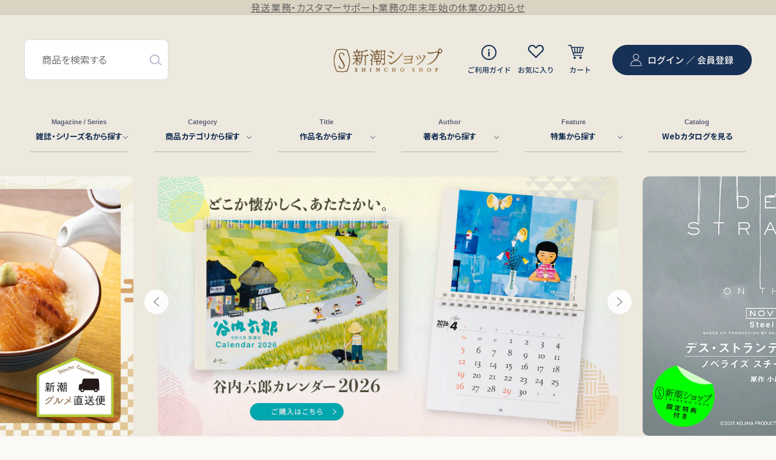

--- FILE ---
content_type: text/html; charset=utf-8
request_url: https://shincho-shop.jp/?ccd=F1000627&pcd=BC0003601
body_size: 65831
content:
<!doctype html>
<html class="no-js" lang="ja">
  <head>
    <meta charset="utf-8">
    <meta http-equiv="X-UA-Compatible" content="IE=edge">
    <meta name="viewport" content="width=device-width,initial-scale=1">
    <meta name="theme-color" content="">
    <link rel="canonical" href="https://shincho-shop.jp/">

    



    <link rel="icon" href="//shincho-shop.jp/cdn/shop/t/35/assets/favicon.ico?v=95403063434216665691748425171"><link rel="preconnect" href="https://fonts.shopifycdn.com" crossorigin><title>
      【新潮社公式通販サイト】新潮ショップ
</title>

    
      <meta name="description" content="【新潮社の公式通販サイト】「十二国記」や「しゃばけ」など弊社刊行文芸作品に関するグッズ、「山と食欲と私」「極主夫道」「漫画太郎」などコミックグッズ、太宰治や夏目漱石など文豪グッズ、「週刊新潮」掲載のお取り寄せグルメなどを販売中です。">
    

    

<meta property="og:site_name" content="新潮ショップ">
<meta property="og:url" content="https://shincho-shop.jp/">
<meta property="og:title" content="【新潮社公式通販サイト】新潮ショップ">
<meta property="og:type" content="website">
<meta property="og:description" content="【新潮社の公式通販サイト】「十二国記」や「しゃばけ」など弊社刊行文芸作品に関するグッズ、「山と食欲と私」「極主夫道」「漫画太郎」などコミックグッズ、太宰治や夏目漱石など文豪グッズ、「週刊新潮」掲載のお取り寄せグルメなどを販売中です。"><meta property="og:image" content="http://shincho-shop.jp/cdn/shop/files/1_3x-8_0c685154-9ffd-43dd-997d-6534f28b818d.png?height=628&pad_color=fff&v=1692184644&width=1200">
  <meta property="og:image:secure_url" content="https://shincho-shop.jp/cdn/shop/files/1_3x-8_0c685154-9ffd-43dd-997d-6534f28b818d.png?height=628&pad_color=fff&v=1692184644&width=1200">
  <meta property="og:image:width" content="1200">
  <meta property="og:image:height" content="628"><meta name="twitter:site" content="@Shincho_Shop"><meta name="twitter:card" content="summary_large_image">
<meta name="twitter:title" content="【新潮社公式通販サイト】新潮ショップ">
<meta name="twitter:description" content="【新潮社の公式通販サイト】「十二国記」や「しゃばけ」など弊社刊行文芸作品に関するグッズ、「山と食欲と私」「極主夫道」「漫画太郎」などコミックグッズ、太宰治や夏目漱石など文豪グッズ、「週刊新潮」掲載のお取り寄せグルメなどを販売中です。">


    <!-- Google tag (gtag.js) -->
    <script async src="https://www.googletagmanager.com/gtag/js?id=G-EFZ6038NSJ"></script>
    <script>
      window.dataLayer = window.dataLayer || [];
      function gtag(){dataLayer.push(arguments);}
      gtag('js', new Date());

      gtag('config', 'G-EFZ6038NSJ');
    </script>

    <!-- Google Tag Manager -->
    <script>(function(w,d,s,l,i){w[l]=w[l]||[];w[l].push({'gtm.start':
    new Date().getTime(),event:'gtm.js'});var f=d.getElementsByTagName(s)[0],
    j=d.createElement(s),dl=l!='dataLayer'?'&l='+l:'';j.async=true;j.src=
    'https://www.googletagmanager.com/gtm.js?id='+i+dl;f.parentNode.insertBefore(j,f);
    })(window,document,'script','dataLayer','GTM-MMWZKWBM');</script>
    <!-- End Google Tag Manager -->

    <link href="//shincho-shop.jp/cdn/shop/t/35/assets/swiper-bundle.min.css?v=133708609008927581691748425172" rel="stylesheet" type="text/css" media="all" />
    <script src="//shincho-shop.jp/cdn/shop/t/35/assets/swiper-bundle.min.js?v=169756346286189595911748425172"></script>


    <script src="//shincho-shop.jp/cdn/shop/t/35/assets/jquery-1.10.2.min.js?v=75515825488911456551748425174"></script>
    <script src="//shincho-shop.jp/cdn/shop/t/35/assets/constants.js?v=58251544750838685771748425172" defer="defer"></script>
    <script src="//shincho-shop.jp/cdn/shop/t/35/assets/pubsub.js?v=158357773527763999511748425172" defer="defer"></script>
    <script src="//shincho-shop.jp/cdn/shop/t/35/assets/global.js?v=51214674742294385311748425172" defer="defer"></script>
    <script src="//shincho-shop.jp/cdn/shop/t/35/assets/jquery.waypoints.min.js?v=4418641721935119181748425171" defer="defer"></script>
    <script src="//shincho-shop.jp/cdn/shop/t/35/assets/slick.min.js?v=71779134894361685811748425171" defer="defer"></script>
    <script src="//shincho-shop.jp/cdn/shop/t/35/assets/remodal.min.js?v=151294147261215176101748425171" defer="defer"></script><script src="//shincho-shop.jp/cdn/shop/t/35/assets/animations.js?v=114255849464433187621748425171" defer="defer"></script><script>window.performance && window.performance.mark && window.performance.mark('shopify.content_for_header.start');</script><meta name="google-site-verification" content="WEeeytCzHwJkcKM-f-EpXdxEfLtrJPV_rcuQRW0c-6M">
<meta name="facebook-domain-verification" content="lrhb1zrf8ajxgvep29n82i6otbjfbv">
<meta id="shopify-digital-wallet" name="shopify-digital-wallet" content="/55029629026/digital_wallets/dialog">
<meta name="shopify-checkout-api-token" content="1b6a3221811a92fcdaa076f94b5248e6">
<script async="async" src="/checkouts/internal/preloads.js?locale=ja-JP"></script>
<link rel="preconnect" href="https://shop.app" crossorigin="anonymous">
<script async="async" src="https://shop.app/checkouts/internal/preloads.js?locale=ja-JP&shop_id=55029629026" crossorigin="anonymous"></script>
<script id="apple-pay-shop-capabilities" type="application/json">{"shopId":55029629026,"countryCode":"JP","currencyCode":"JPY","merchantCapabilities":["supports3DS"],"merchantId":"gid:\/\/shopify\/Shop\/55029629026","merchantName":"新潮ショップ","requiredBillingContactFields":["postalAddress","email","phone"],"requiredShippingContactFields":["postalAddress","email","phone"],"shippingType":"shipping","supportedNetworks":["visa","masterCard","amex","jcb","discover"],"total":{"type":"pending","label":"新潮ショップ","amount":"1.00"},"shopifyPaymentsEnabled":true,"supportsSubscriptions":true}</script>
<script id="shopify-features" type="application/json">{"accessToken":"1b6a3221811a92fcdaa076f94b5248e6","betas":["rich-media-storefront-analytics"],"domain":"shincho-shop.jp","predictiveSearch":false,"shopId":55029629026,"locale":"ja"}</script>
<script>var Shopify = Shopify || {};
Shopify.shop = "shincho-shop.myshopify.com";
Shopify.locale = "ja";
Shopify.currency = {"active":"JPY","rate":"1.0"};
Shopify.country = "JP";
Shopify.theme = {"name":"shincho-shop\/main","id":134449954914,"schema_name":"Dawn","schema_version":"10.0.0","theme_store_id":null,"role":"main"};
Shopify.theme.handle = "null";
Shopify.theme.style = {"id":null,"handle":null};
Shopify.cdnHost = "shincho-shop.jp/cdn";
Shopify.routes = Shopify.routes || {};
Shopify.routes.root = "/";</script>
<script type="module">!function(o){(o.Shopify=o.Shopify||{}).modules=!0}(window);</script>
<script>!function(o){function n(){var o=[];function n(){o.push(Array.prototype.slice.apply(arguments))}return n.q=o,n}var t=o.Shopify=o.Shopify||{};t.loadFeatures=n(),t.autoloadFeatures=n()}(window);</script>
<script>
  window.ShopifyPay = window.ShopifyPay || {};
  window.ShopifyPay.apiHost = "shop.app\/pay";
  window.ShopifyPay.redirectState = null;
</script>
<script id="shop-js-analytics" type="application/json">{"pageType":"index"}</script>
<script defer="defer" async type="module" src="//shincho-shop.jp/cdn/shopifycloud/shop-js/modules/v2/client.init-shop-cart-sync_BJFAoJgM.ja.esm.js"></script>
<script defer="defer" async type="module" src="//shincho-shop.jp/cdn/shopifycloud/shop-js/modules/v2/chunk.common_BaQ0HiLN.esm.js"></script>
<script type="module">
  await import("//shincho-shop.jp/cdn/shopifycloud/shop-js/modules/v2/client.init-shop-cart-sync_BJFAoJgM.ja.esm.js");
await import("//shincho-shop.jp/cdn/shopifycloud/shop-js/modules/v2/chunk.common_BaQ0HiLN.esm.js");

  window.Shopify.SignInWithShop?.initShopCartSync?.({"fedCMEnabled":true,"windoidEnabled":true});

</script>
<script>
  window.Shopify = window.Shopify || {};
  if (!window.Shopify.featureAssets) window.Shopify.featureAssets = {};
  window.Shopify.featureAssets['shop-js'] = {"shop-cart-sync":["modules/v2/client.shop-cart-sync_D-TTwAz0.ja.esm.js","modules/v2/chunk.common_BaQ0HiLN.esm.js"],"init-fed-cm":["modules/v2/client.init-fed-cm_D1mkYA53.ja.esm.js","modules/v2/chunk.common_BaQ0HiLN.esm.js"],"init-shop-email-lookup-coordinator":["modules/v2/client.init-shop-email-lookup-coordinator_CWdwCyYB.ja.esm.js","modules/v2/chunk.common_BaQ0HiLN.esm.js"],"shop-cash-offers":["modules/v2/client.shop-cash-offers_BKFmn403.ja.esm.js","modules/v2/chunk.common_BaQ0HiLN.esm.js","modules/v2/chunk.modal_fs8e8m3G.esm.js"],"shop-button":["modules/v2/client.shop-button_BRsaFa8u.ja.esm.js","modules/v2/chunk.common_BaQ0HiLN.esm.js"],"init-windoid":["modules/v2/client.init-windoid_CwY42VUK.ja.esm.js","modules/v2/chunk.common_BaQ0HiLN.esm.js"],"avatar":["modules/v2/client.avatar_BTnouDA3.ja.esm.js"],"init-shop-cart-sync":["modules/v2/client.init-shop-cart-sync_BJFAoJgM.ja.esm.js","modules/v2/chunk.common_BaQ0HiLN.esm.js"],"shop-toast-manager":["modules/v2/client.shop-toast-manager_Bs6NgtWF.ja.esm.js","modules/v2/chunk.common_BaQ0HiLN.esm.js"],"pay-button":["modules/v2/client.pay-button_CJmvT5Ts.ja.esm.js","modules/v2/chunk.common_BaQ0HiLN.esm.js"],"shop-login-button":["modules/v2/client.shop-login-button_9i_TNwv6.ja.esm.js","modules/v2/chunk.common_BaQ0HiLN.esm.js","modules/v2/chunk.modal_fs8e8m3G.esm.js"],"init-customer-accounts-sign-up":["modules/v2/client.init-customer-accounts-sign-up_HZmdUoF2.ja.esm.js","modules/v2/client.shop-login-button_9i_TNwv6.ja.esm.js","modules/v2/chunk.common_BaQ0HiLN.esm.js","modules/v2/chunk.modal_fs8e8m3G.esm.js"],"init-shop-for-new-customer-accounts":["modules/v2/client.init-shop-for-new-customer-accounts_lOvvvdmA.ja.esm.js","modules/v2/client.shop-login-button_9i_TNwv6.ja.esm.js","modules/v2/chunk.common_BaQ0HiLN.esm.js","modules/v2/chunk.modal_fs8e8m3G.esm.js"],"init-customer-accounts":["modules/v2/client.init-customer-accounts_BhjJ4KFK.ja.esm.js","modules/v2/client.shop-login-button_9i_TNwv6.ja.esm.js","modules/v2/chunk.common_BaQ0HiLN.esm.js","modules/v2/chunk.modal_fs8e8m3G.esm.js"],"shop-follow-button":["modules/v2/client.shop-follow-button_COpB_dcQ.ja.esm.js","modules/v2/chunk.common_BaQ0HiLN.esm.js","modules/v2/chunk.modal_fs8e8m3G.esm.js"],"lead-capture":["modules/v2/client.lead-capture_BgaL5DMI.ja.esm.js","modules/v2/chunk.common_BaQ0HiLN.esm.js","modules/v2/chunk.modal_fs8e8m3G.esm.js"],"checkout-modal":["modules/v2/client.checkout-modal_C5d-xytk.ja.esm.js","modules/v2/chunk.common_BaQ0HiLN.esm.js","modules/v2/chunk.modal_fs8e8m3G.esm.js"],"shop-login":["modules/v2/client.shop-login_ByZqzcXh.ja.esm.js","modules/v2/chunk.common_BaQ0HiLN.esm.js","modules/v2/chunk.modal_fs8e8m3G.esm.js"],"payment-terms":["modules/v2/client.payment-terms_B3N_fC42.ja.esm.js","modules/v2/chunk.common_BaQ0HiLN.esm.js","modules/v2/chunk.modal_fs8e8m3G.esm.js"]};
</script>
<script>(function() {
  var isLoaded = false;
  function asyncLoad() {
    if (isLoaded) return;
    isLoaded = true;
    var urls = ["https:\/\/delivery-date-and-time-picker.amp.tokyo\/script_tags\/cart_attributes.js?shop=shincho-shop.myshopify.com","https:\/\/documents-app.mixlogue.jp\/scripts\/ue87f9sf8e7rd.min.js?shop=shincho-shop.myshopify.com","https:\/\/cax.channel.io\/shopify\/plugins\/1725e57e-73b6-4095-929f-0c98520e76d0.js?shop=shincho-shop.myshopify.com","https:\/\/reconvert-cdn.com\/assets\/js\/reconvert_script_tags.mini.js?scid=c2k2bnc3RGVxMmJWODNETGN4SDF3QT09\u0026shop=shincho-shop.myshopify.com"];
    for (var i = 0; i < urls.length; i++) {
      var s = document.createElement('script');
      s.type = 'text/javascript';
      s.async = true;
      s.src = urls[i];
      var x = document.getElementsByTagName('script')[0];
      x.parentNode.insertBefore(s, x);
    }
  };
  if(window.attachEvent) {
    window.attachEvent('onload', asyncLoad);
  } else {
    window.addEventListener('load', asyncLoad, false);
  }
})();</script>
<script id="__st">var __st={"a":55029629026,"offset":32400,"reqid":"bfea49d1-d2ad-4843-a95f-b12842f79523-1767093553","pageurl":"shincho-shop.jp\/?ccd=F1000627\u0026pcd=BC0003601","u":"c6c931b0b22c","p":"home"};</script>
<script>window.ShopifyPaypalV4VisibilityTracking = true;</script>
<script id="captcha-bootstrap">!function(){'use strict';const t='contact',e='account',n='new_comment',o=[[t,t],['blogs',n],['comments',n],[t,'customer']],c=[[e,'customer_login'],[e,'guest_login'],[e,'recover_customer_password'],[e,'create_customer']],r=t=>t.map((([t,e])=>`form[action*='/${t}']:not([data-nocaptcha='true']) input[name='form_type'][value='${e}']`)).join(','),a=t=>()=>t?[...document.querySelectorAll(t)].map((t=>t.form)):[];function s(){const t=[...o],e=r(t);return a(e)}const i='password',u='form_key',d=['recaptcha-v3-token','g-recaptcha-response','h-captcha-response',i],f=()=>{try{return window.sessionStorage}catch{return}},m='__shopify_v',_=t=>t.elements[u];function p(t,e,n=!1){try{const o=window.sessionStorage,c=JSON.parse(o.getItem(e)),{data:r}=function(t){const{data:e,action:n}=t;return t[m]||n?{data:e,action:n}:{data:t,action:n}}(c);for(const[e,n]of Object.entries(r))t.elements[e]&&(t.elements[e].value=n);n&&o.removeItem(e)}catch(o){console.error('form repopulation failed',{error:o})}}const l='form_type',E='cptcha';function T(t){t.dataset[E]=!0}const w=window,h=w.document,L='Shopify',v='ce_forms',y='captcha';let A=!1;((t,e)=>{const n=(g='f06e6c50-85a8-45c8-87d0-21a2b65856fe',I='https://cdn.shopify.com/shopifycloud/storefront-forms-hcaptcha/ce_storefront_forms_captcha_hcaptcha.v1.5.2.iife.js',D={infoText:'hCaptchaによる保護',privacyText:'プライバシー',termsText:'利用規約'},(t,e,n)=>{const o=w[L][v],c=o.bindForm;if(c)return c(t,g,e,D).then(n);var r;o.q.push([[t,g,e,D],n]),r=I,A||(h.body.append(Object.assign(h.createElement('script'),{id:'captcha-provider',async:!0,src:r})),A=!0)});var g,I,D;w[L]=w[L]||{},w[L][v]=w[L][v]||{},w[L][v].q=[],w[L][y]=w[L][y]||{},w[L][y].protect=function(t,e){n(t,void 0,e),T(t)},Object.freeze(w[L][y]),function(t,e,n,w,h,L){const[v,y,A,g]=function(t,e,n){const i=e?o:[],u=t?c:[],d=[...i,...u],f=r(d),m=r(i),_=r(d.filter((([t,e])=>n.includes(e))));return[a(f),a(m),a(_),s()]}(w,h,L),I=t=>{const e=t.target;return e instanceof HTMLFormElement?e:e&&e.form},D=t=>v().includes(t);t.addEventListener('submit',(t=>{const e=I(t);if(!e)return;const n=D(e)&&!e.dataset.hcaptchaBound&&!e.dataset.recaptchaBound,o=_(e),c=g().includes(e)&&(!o||!o.value);(n||c)&&t.preventDefault(),c&&!n&&(function(t){try{if(!f())return;!function(t){const e=f();if(!e)return;const n=_(t);if(!n)return;const o=n.value;o&&e.removeItem(o)}(t);const e=Array.from(Array(32),(()=>Math.random().toString(36)[2])).join('');!function(t,e){_(t)||t.append(Object.assign(document.createElement('input'),{type:'hidden',name:u})),t.elements[u].value=e}(t,e),function(t,e){const n=f();if(!n)return;const o=[...t.querySelectorAll(`input[type='${i}']`)].map((({name:t})=>t)),c=[...d,...o],r={};for(const[a,s]of new FormData(t).entries())c.includes(a)||(r[a]=s);n.setItem(e,JSON.stringify({[m]:1,action:t.action,data:r}))}(t,e)}catch(e){console.error('failed to persist form',e)}}(e),e.submit())}));const S=(t,e)=>{t&&!t.dataset[E]&&(n(t,e.some((e=>e===t))),T(t))};for(const o of['focusin','change'])t.addEventListener(o,(t=>{const e=I(t);D(e)&&S(e,y())}));const B=e.get('form_key'),M=e.get(l),P=B&&M;t.addEventListener('DOMContentLoaded',(()=>{const t=y();if(P)for(const e of t)e.elements[l].value===M&&p(e,B);[...new Set([...A(),...v().filter((t=>'true'===t.dataset.shopifyCaptcha))])].forEach((e=>S(e,t)))}))}(h,new URLSearchParams(w.location.search),n,t,e,['guest_login'])})(!0,!0)}();</script>
<script integrity="sha256-4kQ18oKyAcykRKYeNunJcIwy7WH5gtpwJnB7kiuLZ1E=" data-source-attribution="shopify.loadfeatures" defer="defer" src="//shincho-shop.jp/cdn/shopifycloud/storefront/assets/storefront/load_feature-a0a9edcb.js" crossorigin="anonymous"></script>
<script crossorigin="anonymous" defer="defer" src="//shincho-shop.jp/cdn/shopifycloud/storefront/assets/shopify_pay/storefront-65b4c6d7.js?v=20250812"></script>
<script data-source-attribution="shopify.dynamic_checkout.dynamic.init">var Shopify=Shopify||{};Shopify.PaymentButton=Shopify.PaymentButton||{isStorefrontPortableWallets:!0,init:function(){window.Shopify.PaymentButton.init=function(){};var t=document.createElement("script");t.src="https://shincho-shop.jp/cdn/shopifycloud/portable-wallets/latest/portable-wallets.ja.js",t.type="module",document.head.appendChild(t)}};
</script>
<script data-source-attribution="shopify.dynamic_checkout.buyer_consent">
  function portableWalletsHideBuyerConsent(e){var t=document.getElementById("shopify-buyer-consent"),n=document.getElementById("shopify-subscription-policy-button");t&&n&&(t.classList.add("hidden"),t.setAttribute("aria-hidden","true"),n.removeEventListener("click",e))}function portableWalletsShowBuyerConsent(e){var t=document.getElementById("shopify-buyer-consent"),n=document.getElementById("shopify-subscription-policy-button");t&&n&&(t.classList.remove("hidden"),t.removeAttribute("aria-hidden"),n.addEventListener("click",e))}window.Shopify?.PaymentButton&&(window.Shopify.PaymentButton.hideBuyerConsent=portableWalletsHideBuyerConsent,window.Shopify.PaymentButton.showBuyerConsent=portableWalletsShowBuyerConsent);
</script>
<script data-source-attribution="shopify.dynamic_checkout.cart.bootstrap">document.addEventListener("DOMContentLoaded",(function(){function t(){return document.querySelector("shopify-accelerated-checkout-cart, shopify-accelerated-checkout")}if(t())Shopify.PaymentButton.init();else{new MutationObserver((function(e,n){t()&&(Shopify.PaymentButton.init(),n.disconnect())})).observe(document.body,{childList:!0,subtree:!0})}}));
</script>
<link id="shopify-accelerated-checkout-styles" rel="stylesheet" media="screen" href="https://shincho-shop.jp/cdn/shopifycloud/portable-wallets/latest/accelerated-checkout-backwards-compat.css" crossorigin="anonymous">
<style id="shopify-accelerated-checkout-cart">
        #shopify-buyer-consent {
  margin-top: 1em;
  display: inline-block;
  width: 100%;
}

#shopify-buyer-consent.hidden {
  display: none;
}

#shopify-subscription-policy-button {
  background: none;
  border: none;
  padding: 0;
  text-decoration: underline;
  font-size: inherit;
  cursor: pointer;
}

#shopify-subscription-policy-button::before {
  box-shadow: none;
}

      </style>
<script id="sections-script" data-sections="header" defer="defer" src="//shincho-shop.jp/cdn/shop/t/35/compiled_assets/scripts.js?7762"></script>
<script>window.performance && window.performance.mark && window.performance.mark('shopify.content_for_header.end');</script>


    <style data-shopify>
      @font-face {
  font-family: Assistant;
  font-weight: 400;
  font-style: normal;
  font-display: swap;
  src: url("//shincho-shop.jp/cdn/fonts/assistant/assistant_n4.9120912a469cad1cc292572851508ca49d12e768.woff2") format("woff2"),
       url("//shincho-shop.jp/cdn/fonts/assistant/assistant_n4.6e9875ce64e0fefcd3f4446b7ec9036b3ddd2985.woff") format("woff");
}

      @font-face {
  font-family: Assistant;
  font-weight: 700;
  font-style: normal;
  font-display: swap;
  src: url("//shincho-shop.jp/cdn/fonts/assistant/assistant_n7.bf44452348ec8b8efa3aa3068825305886b1c83c.woff2") format("woff2"),
       url("//shincho-shop.jp/cdn/fonts/assistant/assistant_n7.0c887fee83f6b3bda822f1150b912c72da0f7b64.woff") format("woff");
}

      
      
      @font-face {
  font-family: Assistant;
  font-weight: 400;
  font-style: normal;
  font-display: swap;
  src: url("//shincho-shop.jp/cdn/fonts/assistant/assistant_n4.9120912a469cad1cc292572851508ca49d12e768.woff2") format("woff2"),
       url("//shincho-shop.jp/cdn/fonts/assistant/assistant_n4.6e9875ce64e0fefcd3f4446b7ec9036b3ddd2985.woff") format("woff");
}


      
        :root,
        .color-background-1 {
          --color-background: 255,255,255;
        
          --gradient-background: #ffffff;
        
        --color-foreground: 18,18,18;
        --color-shadow: 18,18,18;
        --color-button: 18,18,18;
        --color-button-text: 255,255,255;
        --color-secondary-button: 255,255,255;
        --color-secondary-button-text: 18,18,18;
        --color-link: 18,18,18;
        --color-badge-foreground: 18,18,18;
        --color-badge-background: 255,255,255;
        --color-badge-border: 18,18,18;
        --payment-terms-background-color: rgb(255 255 255);
      }
      
        
        .color-background-2 {
          --color-background: 243,243,243;
        
          --gradient-background: #f3f3f3;
        
        --color-foreground: 18,18,18;
        --color-shadow: 18,18,18;
        --color-button: 18,18,18;
        --color-button-text: 243,243,243;
        --color-secondary-button: 243,243,243;
        --color-secondary-button-text: 18,18,18;
        --color-link: 18,18,18;
        --color-badge-foreground: 18,18,18;
        --color-badge-background: 243,243,243;
        --color-badge-border: 18,18,18;
        --payment-terms-background-color: rgb(243 243 243);
      }
      
        
        .color-inverse {
          --color-background: 18,18,18;
        
          --gradient-background: #121212;
        
        --color-foreground: 255,255,255;
        --color-shadow: 18,18,18;
        --color-button: 255,255,255;
        --color-button-text: 18,18,18;
        --color-secondary-button: 18,18,18;
        --color-secondary-button-text: 255,255,255;
        --color-link: 255,255,255;
        --color-badge-foreground: 255,255,255;
        --color-badge-background: 18,18,18;
        --color-badge-border: 255,255,255;
        --payment-terms-background-color: rgb(18 18 18);
      }
      
        
        .color-accent-1 {
          --color-background: 18,18,18;
        
          --gradient-background: #121212;
        
        --color-foreground: 255,255,255;
        --color-shadow: 18,18,18;
        --color-button: 255,255,255;
        --color-button-text: 18,18,18;
        --color-secondary-button: 18,18,18;
        --color-secondary-button-text: 255,255,255;
        --color-link: 255,255,255;
        --color-badge-foreground: 255,255,255;
        --color-badge-background: 18,18,18;
        --color-badge-border: 255,255,255;
        --payment-terms-background-color: rgb(18 18 18);
      }
      
        
        .color-accent-2 {
          --color-background: 24,49,85;
        
          --gradient-background: #183155;
        
        --color-foreground: 255,255,255;
        --color-shadow: 18,18,18;
        --color-button: 255,255,255;
        --color-button-text: 24,49,85;
        --color-secondary-button: 24,49,85;
        --color-secondary-button-text: 255,255,255;
        --color-link: 255,255,255;
        --color-badge-foreground: 255,255,255;
        --color-badge-background: 24,49,85;
        --color-badge-border: 255,255,255;
        --payment-terms-background-color: rgb(24 49 85);
      }
      
        
        .color-scheme-f37c447a-8084-4d36-9e42-d253c3bb1fed {
          --color-background: 255,255,255;
        
          --gradient-background: #ffffff;
        
        --color-foreground: 18,18,18;
        --color-shadow: 18,18,18;
        --color-button: 18,18,18;
        --color-button-text: 255,255,255;
        --color-secondary-button: 255,255,255;
        --color-secondary-button-text: 18,18,18;
        --color-link: 18,18,18;
        --color-badge-foreground: 18,18,18;
        --color-badge-background: 255,255,255;
        --color-badge-border: 18,18,18;
        --payment-terms-background-color: rgb(255 255 255);
      }
      

      body, .color-background-1, .color-background-2, .color-inverse, .color-accent-1, .color-accent-2, .color-scheme-f37c447a-8084-4d36-9e42-d253c3bb1fed {
        color: rgba(var(--color-foreground), 0.75);
        background-color: rgb(var(--color-background));
      }

      :root {
        --font-body-family: Assistant, sans-serif;
        --font-body-style: normal;
        --font-body-weight: 400;
        --font-body-weight-bold: 700;

        --font-heading-family: Assistant, sans-serif;
        --font-heading-style: normal;
        --font-heading-weight: 400;

        --font-body-scale: 1.0;
        --font-heading-scale: 1.0;

        --media-padding: px;
        --media-border-opacity: 0.05;
        --media-border-width: 1px;
        --media-radius: 0px;
        --media-shadow-opacity: 0.0;
        --media-shadow-horizontal-offset: 0px;
        --media-shadow-vertical-offset: 0px;
        --media-shadow-blur-radius: 0px;
        --media-shadow-visible: 0;

        --page-width: 120rem;
        --page-width-margin: 0rem;

        --product-card-image-padding: 0.0rem;
        --product-card-corner-radius: 0.0rem;
        --product-card-text-alignment: left;
        --product-card-border-width: 0.0rem;
        --product-card-border-opacity: 0.0;
        --product-card-shadow-opacity: 0.1;
        --product-card-shadow-visible: 1;
        --product-card-shadow-horizontal-offset: 0.0rem;
        --product-card-shadow-vertical-offset: 0.0rem;
        --product-card-shadow-blur-radius: 0.0rem;

        --collection-card-image-padding: 0.0rem;
        --collection-card-corner-radius: 0.0rem;
        --collection-card-text-alignment: left;
        --collection-card-border-width: 0.0rem;
        --collection-card-border-opacity: 0.0;
        --collection-card-shadow-opacity: 0.1;
        --collection-card-shadow-visible: 1;
        --collection-card-shadow-horizontal-offset: 0.0rem;
        --collection-card-shadow-vertical-offset: 0.0rem;
        --collection-card-shadow-blur-radius: 0.0rem;

        --blog-card-image-padding: 0.0rem;
        --blog-card-corner-radius: 0.0rem;
        --blog-card-text-alignment: left;
        --blog-card-border-width: 0.0rem;
        --blog-card-border-opacity: 0.0;
        --blog-card-shadow-opacity: 0.1;
        --blog-card-shadow-visible: 1;
        --blog-card-shadow-horizontal-offset: 0.0rem;
        --blog-card-shadow-vertical-offset: 0.0rem;
        --blog-card-shadow-blur-radius: 0.0rem;

        --badge-corner-radius: 4.0rem;

        --popup-border-width: 1px;
        --popup-border-opacity: 0.1;
        --popup-corner-radius: 0px;
        --popup-shadow-opacity: 0.0;
        --popup-shadow-horizontal-offset: 0px;
        --popup-shadow-vertical-offset: 0px;
        --popup-shadow-blur-radius: 0px;

        --drawer-border-width: 1px;
        --drawer-border-opacity: 0.1;
        --drawer-shadow-opacity: 0.0;
        --drawer-shadow-horizontal-offset: 0px;
        --drawer-shadow-vertical-offset: 0px;
        --drawer-shadow-blur-radius: 0px;

        --spacing-sections-desktop: 0px;
        --spacing-sections-mobile: 0px;

        --grid-desktop-vertical-spacing: 8px;
        --grid-desktop-horizontal-spacing: 8px;
        --grid-mobile-vertical-spacing: 4px;
        --grid-mobile-horizontal-spacing: 4px;

        --text-boxes-border-opacity: 0.0;
        --text-boxes-border-width: 0px;
        --text-boxes-radius: 0px;
        --text-boxes-shadow-opacity: 0.0;
        --text-boxes-shadow-visible: 0;
        --text-boxes-shadow-horizontal-offset: 0px;
        --text-boxes-shadow-vertical-offset: 0px;
        --text-boxes-shadow-blur-radius: 0px;

        --buttons-radius: 0px;
        --buttons-radius-outset: 0px;
        --buttons-border-width: 1px;
        --buttons-border-opacity: 1.0;
        --buttons-shadow-opacity: 0.0;
        --buttons-shadow-visible: 0;
        --buttons-shadow-horizontal-offset: 0px;
        --buttons-shadow-vertical-offset: 0px;
        --buttons-shadow-blur-radius: 0px;
        --buttons-border-offset: 0px;

        --inputs-radius: 0px;
        --inputs-border-width: 1px;
        --inputs-border-opacity: 0.55;
        --inputs-shadow-opacity: 0.0;
        --inputs-shadow-horizontal-offset: 0px;
        --inputs-margin-offset: 0px;
        --inputs-shadow-vertical-offset: 0px;
        --inputs-shadow-blur-radius: 0px;
        --inputs-radius-outset: 0px;

        --variant-pills-radius: 40px;
        --variant-pills-border-width: 1px;
        --variant-pills-border-opacity: 0.55;
        --variant-pills-shadow-opacity: 0.0;
        --variant-pills-shadow-horizontal-offset: 0px;
        --variant-pills-shadow-vertical-offset: 0px;
        --variant-pills-shadow-blur-radius: 0px;
      }

      *,
      *::before,
      *::after {
        box-sizing: inherit;
      }

      html {
        box-sizing: border-box;
        font-size: calc(var(--font-body-scale) * 62.5%);
        height: 100%;
      }

      body {
        display: grid;
        grid-template-rows: auto auto 1fr auto;
        grid-template-columns: 100%;
        min-height: 100%;
        margin: 0;
        font-size: 1.5rem;
        letter-spacing: 0.06rem;
        line-height: calc(1 + 0.8 / var(--font-body-scale));
        font-family: var(--font-body-family);
        font-style: var(--font-body-style);
        font-weight: var(--font-body-weight);
      }

      @media screen and (min-width: 750px) {
        body {
          font-size: 1.6rem;
        }
      }
    </style>

    

    <link href="//shincho-shop.jp/cdn/shop/t/35/assets/remodal.css?v=176361062428746929211748425174" rel="stylesheet" type="text/css" media="all" />
    <link href="//shincho-shop.jp/cdn/shop/t/35/assets/remodal-default-theme.css?v=102896069365449752701748425173" rel="stylesheet" type="text/css" media="all" />
    <link href="//shincho-shop.jp/cdn/shop/t/35/assets/slick.css?v=98340474046176884051748425171" rel="stylesheet" type="text/css" media="all" />
    <link href="//shincho-shop.jp/cdn/shop/t/35/assets/slick-theme.css?v=18214038638456867571748425174" rel="stylesheet" type="text/css" media="all" />
    <link href="//shincho-shop.jp/cdn/shop/t/35/assets/cbs-css-common.css?v=68162042454695007001760515098" rel="stylesheet" type="text/css" media="all" />
<link rel="preload" as="font" href="//shincho-shop.jp/cdn/fonts/assistant/assistant_n4.9120912a469cad1cc292572851508ca49d12e768.woff2" type="font/woff2" crossorigin><link rel="preload" as="font" href="//shincho-shop.jp/cdn/fonts/assistant/assistant_n4.9120912a469cad1cc292572851508ca49d12e768.woff2" type="font/woff2" crossorigin><script>
      document.documentElement.className = document.documentElement.className.replace('no-js', 'js');
      if (Shopify.designMode) {
        document.documentElement.classList.add('shopify-design-mode');
      }
    </script>
  <!-- BEGIN app block: shopify://apps/order-limits/blocks/ruffruff-order-limits/56fb9d8f-3621-4732-8425-5c64262bef41 --><!-- BEGIN app snippet: settings-json -->
<style data-shopify>
  .ruffruff-order-limits__product-messages {
    background-color: #FFFF99 !important;
    border: 1px solid #ffffff !important;
    color: #000000 !important;
  }
</style>

<!-- cached at 1767093554 -->
<script id='ruffruff-order-limits-settings-json' type='application/json'>{"alertMessageModalEnabled": false,"productMessagePosition": "above"}</script>
<!-- END app snippet --><!-- BEGIN app snippet: product-quantity-rules-json -->
<!-- cached at 1767093554 -->
<script id='ruffruff-order-limits-product-quantity-rules-json' type='application/json'>[{"collectionIds": [],"eligibleItems": "","id": "132291821666","increment": 1,"max": 4,"min": 1,"productIds": ["7343463399522"],"productMessage": "","productTags": [],"productVariantIds": []}]</script>
<!-- END app snippet --><!-- BEGIN app snippet: price-rules-json -->
<!-- cached at 1767093554 -->
<script id='ruffruff-order-limits-price-rules-json' type='application/json'>[]</script>
<!-- END app snippet --><!-- BEGIN app snippet: bundle-rules-json -->
<!-- cached at 1767093554 -->
<script id='ruffruff-order-limits-bundle-rules-json' type='application/json'>[{"collectionIds": [],"eligibleItems": "","id": "125717053538","productIds": ["6885804310626", "6885804376162", "6885804441698"],"productMessage": "こちらの商品は【特定 送料無料】の対象商品です。\n以下３商品に限り同時購入が可能です。\n・ニコ☆プチ読書ガールセット\n・はじめての新潮文庫（ネイビー）\n・はじめての新潮文庫（ピンク）\nそれ以外の商品をお求めの場合は、別途ご注文手続きをお願いいたします。","productTags": [],"productVariantIds": []},{"collectionIds": [],"eligibleItems": "products","id": "133203787874","productIds": ["7416248664162", "7358510956642"],"productMessage": "","productTags": [],"productVariantIds": []},{"collectionIds": [],"eligibleItems": "products","id": "158389895266","productIds": [],"productMessage": "","productTags": [],"productVariantIds": []},{"collectionIds": [],"eligibleItems": "","id": "129956184162","productIds": ["7343463399522", "7343463170146"],"productMessage": "","productTags": [],"productVariantIds": []}]</script>
<!-- END app snippet --><!-- BEGIN app snippet: customer-rules-json -->
<!-- cached at 1767093554 -->
<script id='ruffruff-order-limits-customer-rules-json' type='application/json'>[{"collectionIds": [],"eligibleItems": "all","id": "166985498722","productIds": [],"productMessage": "","productTags": [],"productVariantIds": []}]</script>
<!-- END app snippet --><!-- BEGIN app snippet: weight-rules-json -->
<!-- cached at 1767093554 -->
<script id='ruffruff-order-limits-weight-rules-json' type='application/json'>[]</script>
<!-- END app snippet --><!-- BEGIN app snippet: vite-tag -->


<!-- END app snippet --><!-- BEGIN app snippet: vite-tag -->


  <script src="https://cdn.shopify.com/extensions/019b581d-fbb7-7250-83ad-292825126296/ruffruff-order-limits-129/assets/entry-C7CLRJ12.js" type="module" crossorigin="anonymous"></script>
  <link rel="modulepreload" href="https://cdn.shopify.com/extensions/019b581d-fbb7-7250-83ad-292825126296/ruffruff-order-limits-129/assets/getShopifyRootUrl-BAFHm-cu.js" crossorigin="anonymous">
  <link rel="modulepreload" href="https://cdn.shopify.com/extensions/019b581d-fbb7-7250-83ad-292825126296/ruffruff-order-limits-129/assets/constants-Zwc9dJOo.js" crossorigin="anonymous">
  <link href="//cdn.shopify.com/extensions/019b581d-fbb7-7250-83ad-292825126296/ruffruff-order-limits-129/assets/entry-eUVkEetz.css" rel="stylesheet" type="text/css" media="all" />

<!-- END app snippet -->
<!-- END app block --><!-- BEGIN app block: shopify://apps/smart-product-filter-search/blocks/app-embed/5cc1944c-3014-4a2a-af40-7d65abc0ef73 --><link href="https://cdn.shopify.com/extensions/019b6d39-119c-7668-b2a7-9d1b9794ac4a/smart-product-filters-602/assets/globo.filter.min.js" as="script" rel="preload">
<link rel="preconnect" href="https://filter-u4.globo.io" crossorigin /><link rel="stylesheet" href="https://cdn.shopify.com/extensions/019b6d39-119c-7668-b2a7-9d1b9794ac4a/smart-product-filters-602/assets/globo.search.css" media="print" onload="this.media='all'">

<meta id="search_terms_value" content="" />
<!-- BEGIN app snippet: global.variables --><script>
  window.shopCurrency = "JPY";
  window.shopCountry = "JP";
  window.shopLanguageCode = "ja";

  window.currentCurrency = "JPY";
  window.currentCountry = "JP";
  window.currentLanguageCode = "ja";

  window.shopCustomer = false

  window.useCustomTreeTemplate = true;
  window.useCustomProductTemplate = true;

  window.GloboFilterRequestOrigin = "https://shincho-shop.jp";
  window.GloboFilterShopifyDomain = "shincho-shop.myshopify.com";
  window.GloboFilterSFAT = "";
  window.GloboFilterSFApiVersion = "2025-04";
  window.GloboFilterProxyPath = "/apps/globofilters";
  window.GloboFilterRootUrl = "";
  window.GloboFilterTranslation = {"search":{"suggestions":"Suggestions","collections":"Collections","pages":"Pages","product":"点","products":"点","view_all":"Search for","view_all_products":"View all products","not_found":"Sorry, nothing found for","product_not_found":"No products were found","no_result_keywords_suggestions_title":"Popular searches","no_result_products_suggestions_title":"However, You may like","zero_character_keywords_suggestions_title":"Suggestions","zero_character_popular_searches_title":"Popular searches","zero_character_products_suggestions_title":"Trending products"},"form":{"heading":"Search products","select":"-- Select --","search":"Search","submit":"Search","clear":"Clear"},"filter":{"filter_by":"商品の絞り込み","clear_all":"キャンセル","view":"対象商品：","clear":"キャンセル","in_stock":"In Stock","out_of_stock":"Out of Stock","ready_to_ship":"Ready to ship","search":"Search options","choose_values":"Choose values"},"sort":{"sort_by":"並び替え","manually":"並び替え","availability_in_stock_first":"Availability","relevance":"関連商品","best_selling":"ベストセラー","alphabetically_a_z":"アルファベット順、A～Z","alphabetically_z_a":"アルファベット順、Z～A","price_low_to_high":"価格が安い順","price_high_to_low":"価格が高い順","date_new_to_old":"新しい順","date_old_to_new":"古い順","sale_off":"% Sale off"},"product":{"add_to_cart":"カートに追加","unavailable":"Unavailable","sold_out":"Sold out","sale":"Sale","load_more":"Load more","limit":"Show","search":"Search products","no_results":"申し訳ありません。このカテゴリーには商品がありません。\u003cbr\u003e\u003cdiv class=\"a-button_secondary\"\u003e\u003ca class=\"a-btn\" href=\"\/\"\u003eトップに戻る\u003c\/a\u003e\u003c\/div\u003e"}};
  window.isMultiCurrency =false;
  window.globoEmbedFilterAssetsUrl = 'https://cdn.shopify.com/extensions/019b6d39-119c-7668-b2a7-9d1b9794ac4a/smart-product-filters-602/assets/';
  window.assetsUrl = window.globoEmbedFilterAssetsUrl;
  window.GloboMoneyFormat = "{{amount_no_decimals}}";
</script><!-- END app snippet -->
<script type="text/javascript" hs-ignore data-ccm-injected>
document.getElementsByTagName('html')[0].classList.add('spf-filter-loading', 'spf-has-filter');
window.enabledEmbedFilter = true;
window.sortByRelevance = false;
window.moneyFormat = "{{amount_no_decimals}}";
window.GloboMoneyWithCurrencyFormat = "{{amount_no_decimals}}";
window.filesUrl = '//shincho-shop.jp/cdn/shop/files/';
window.GloboThemesInfo ={"120793661538":{"id":120793661538,"name":"Dawn","theme_store_id":887,"theme_name":"Dawn"},"124462923874":{"id":124462923874,"name":"Dawnの更新されたコピー","theme_store_id":887,"theme_name":"Dawn"},"124462956642":{"id":124462956642,"name":"shincho-shop\/main","theme_store_id":887,"theme_name":"Dawn","theme_version":"10.0.0"},"126310154338":{"id":126310154338,"name":"shincho-shop\/maim\/セール時","theme_store_id":887,"theme_name":"Dawn","theme_version":"10.0.0"},"120892129378":{"id":120892129378,"name":"CINテンプレ①","theme_store_id":380,"theme_name":"Minimal","theme_version":"12.0.4"},"126734794850":{"id":126734794850,"name":"shincho-shop\/feature\/cart","theme_store_id":887,"theme_name":"Dawn","theme_version":"10.0.0"},"129761542242":{"id":129761542242,"name":"shincho-shop\/決済アプリ検証","theme_store_id":887,"theme_name":"Dawn","theme_version":"10.0.0"}};



var GloboEmbedFilterConfig = {
api: {filterUrl: "https://filter-u4.globo.io/filter",searchUrl: "https://filter-u4.globo.io/search", url: "https://filter-u4.globo.io"},
shop: {
name: "新潮ショップ",
url: "https://shincho-shop.jp",
domain: "shincho-shop.myshopify.com",
locale: "ja",
cur_locale: "ja",
predictive_search_url: "/search/suggest",
country_code: "JP",
root_url: "",
cart_url: "/cart",
search_url: "/search",
cart_add_url: "/cart/add",
search_terms_value: "",
product_image: {width: 360, height: 504},
no_image_url: "https://cdn.shopify.com/s/images/themes/product-1.png",
swatches: [],
swatchConfig: {"enable":true,"color":["colour","color"],"label":["size"]},
enableRecommendation: false,
hideOneValue: false,
newUrlStruct: true,
newUrlForSEO: false,themeTranslation:{"products":{"product":{"price":{"from_price_html":"{{ price }}〜"}}}},redirects: [],
images: {},
settings: {"logo":"\/\/shincho-shop.jp\/cdn\/shop\/files\/1_3x-8_0c685154-9ffd-43dd-997d-6534f28b818d.png?v=1692184644","logo_width":100,"color_schemes":[{"error":"json not allowed for this object"},{"error":"json not allowed for this object"},{"error":"json not allowed for this object"},{"error":"json not allowed for this object"},{"error":"json not allowed for this object"},{"error":"json not allowed for this object"}],"type_header_font":{"error":"json not allowed for this object"},"heading_scale":100,"type_body_font":{"error":"json not allowed for this object"},"body_scale":100,"page_width":1200,"spacing_sections":0,"spacing_grid_horizontal":8,"spacing_grid_vertical":8,"animations_reveal_on_scroll":true,"animations_hover_elements":"default","buttons_border_thickness":1,"buttons_border_opacity":100,"buttons_radius":0,"buttons_shadow_opacity":0,"buttons_shadow_horizontal_offset":0,"buttons_shadow_vertical_offset":0,"buttons_shadow_blur":0,"variant_pills_border_thickness":1,"variant_pills_border_opacity":55,"variant_pills_radius":40,"variant_pills_shadow_opacity":0,"variant_pills_shadow_horizontal_offset":0,"variant_pills_shadow_vertical_offset":0,"variant_pills_shadow_blur":0,"inputs_border_thickness":1,"inputs_border_opacity":55,"inputs_radius":0,"inputs_shadow_opacity":0,"inputs_shadow_horizontal_offset":0,"inputs_shadow_vertical_offset":0,"inputs_shadow_blur":0,"card_style":"card","card_image_padding":0,"card_text_alignment":"left","card_color_scheme":{"error":"json not allowed for this object"},"card_border_thickness":0,"card_border_opacity":0,"card_corner_radius":0,"card_shadow_opacity":10,"card_shadow_horizontal_offset":0,"card_shadow_vertical_offset":0,"card_shadow_blur":0,"collection_card_style":"standard","collection_card_image_padding":0,"collection_card_text_alignment":"left","collection_card_color_scheme":{"error":"json not allowed for this object"},"collection_card_border_thickness":0,"collection_card_border_opacity":0,"collection_card_corner_radius":0,"collection_card_shadow_opacity":10,"collection_card_shadow_horizontal_offset":0,"collection_card_shadow_vertical_offset":0,"collection_card_shadow_blur":0,"blog_card_style":"standard","blog_card_image_padding":0,"blog_card_text_alignment":"left","blog_card_color_scheme":{"error":"json not allowed for this object"},"blog_card_border_thickness":0,"blog_card_border_opacity":0,"blog_card_corner_radius":0,"blog_card_shadow_opacity":10,"blog_card_shadow_horizontal_offset":0,"blog_card_shadow_vertical_offset":0,"blog_card_shadow_blur":0,"text_boxes_border_thickness":0,"text_boxes_border_opacity":0,"text_boxes_radius":0,"text_boxes_shadow_opacity":0,"text_boxes_shadow_horizontal_offset":0,"text_boxes_shadow_vertical_offset":0,"text_boxes_shadow_blur":0,"media_border_thickness":1,"media_border_opacity":5,"media_radius":0,"media_shadow_opacity":0,"media_shadow_horizontal_offset":0,"media_shadow_vertical_offset":0,"media_shadow_blur":0,"popup_border_thickness":1,"popup_border_opacity":10,"popup_corner_radius":0,"popup_shadow_opacity":0,"popup_shadow_horizontal_offset":0,"popup_shadow_vertical_offset":0,"popup_shadow_blur":0,"drawer_border_thickness":1,"drawer_border_opacity":10,"drawer_shadow_opacity":0,"drawer_shadow_horizontal_offset":0,"drawer_shadow_vertical_offset":0,"drawer_shadow_blur":0,"badge_position":"bottom left","badge_corner_radius":40,"sale_badge_color_scheme":{"error":"json not allowed for this object"},"sold_out_badge_color_scheme":{"error":"json not allowed for this object"},"brand_description":"","brand_image_width":100,"social_facebook_link":"https:\/\/www.facebook.com\/ShinchoShop","social_instagram_link":"https:\/\/www.instagram.com\/shincho_onlineshop\/?hl=ja","social_note_link":"https:\/\/note.com\/shincho_shop","social_youtube_link":"","social_tiktok_link":"","social_twitter_link":"https:\/\/twitter.com\/Shincho_Shop","social_snapchat_link":"","social_pinterest_link":"","social_tumblr_link":"","social_vimeo_link":"","predictive_search_enabled":false,"predictive_search_show_vendor":false,"predictive_search_show_price":false,"currency_code_enabled":true,"cart_type":"notification","show_vendor":false,"show_cart_note":true,"checkout_logo_image":"\/\/shincho-shop.jp\/cdn\/shop\/files\/1_3x-8_0c685154-9ffd-43dd-997d-6534f28b818d.png?v=1692184644","checkout_logo_position":"left","checkout_logo_size":"small","checkout_body_background_color":"#fff","checkout_input_background_color_mode":"white","checkout_sidebar_background_color":"#fafafa","checkout_heading_font":"-apple-system, BlinkMacSystemFont, 'Segoe UI', Roboto, Helvetica, Arial, sans-serif, 'Apple Color Emoji', 'Segoe UI Emoji', 'Segoe UI Symbol'","checkout_body_font":"-apple-system, BlinkMacSystemFont, 'Segoe UI', Roboto, Helvetica, Arial, sans-serif, 'Apple Color Emoji', 'Segoe UI Emoji', 'Segoe UI Symbol'","checkout_accent_color":"#183155","checkout_button_color":"#183155","checkout_error_color":"#e22120","customer_layout":"customer_area"},
gridSettings: {"layout":"theme","useCustomTemplate":true,"useCustomTreeTemplate":true,"skin":1,"limits":[],"productsPerPage":12,"sorts":["featured","created-ascending","created-descending","best-selling","title-ascending","title-descending","price-ascending","price-descending"],"noImageUrl":"https:\/\/cdn.shopify.com\/s\/images\/themes\/product-1.png","imageWidth":"360","imageHeight":"504","imageRatio":140,"imageSize":"360_504","alignment":"left","hideOneValue":false,"elements":["soldoutLabel","saleLabel","quickview","addToCart","vendor","swatch","price","secondImage"],"saleLabelClass":" sale-text","saleMode":3,"gridItemClass":"spf-col-xl-4 spf-col-lg-4 spf-col-md-6 spf-col-sm-6 spf-col-6","swatchClass":"","swatchConfig":{"enable":true,"color":["colour","color"],"label":["size"]},"variant_redirect":false,"showSelectedVariantInfo":true},
home_filter: false,
page: "index",
sorts: ["featured","created-ascending","created-descending","best-selling","title-ascending","title-descending","price-ascending","price-descending"],
limits: [],
cache: true,
layout: "theme",
marketTaxInclusion: false,
priceTaxesIncluded: true,
customerTaxesIncluded: true,
useCustomTemplate: true,
hasQuickviewTemplate: false
},
analytic: {"enableViewProductAnalytic":true,"enableSearchAnalytic":true,"enableFilterAnalytic":true,"enableATCAnalytic":false},
taxes: [],
special_countries: null,
adjustments: false,
year_make_model: {
id: 0,
prefix: "gff_",
heading: "",
showSearchInput: false,
showClearAllBtn: false
},
filter: {
id:7855,
prefix: "gf_",
layout: 1,
useThemeFilterCss: false,
sublayout: 1,
showCount: true,
showRefine: true,
refineSettings: {"style":"square","positions":["sidebar_mobile","sidebar_desktop","toolbar_mobile"],"color":"#000000","iconColor":"#959595","bgColor":"#E8E8E8"},
isLoadMore: 0,
filter_on_search_page: true
},
search:{
enable: true,
zero_character_suggestion: false,
pages_suggestion: {enable:false,limit:5},
keywords_suggestion: {enable:false,limit:10},
articles_suggestion: {enable:false,limit:5},
layout: 1,
product_list_layout: "grid",
elements: ["vendor","price"]
},
collection: {
id:0,
handle:'',
sort: 'best-selling',
vendor: null,
tags: null,
type: null,
term: document.getElementById("search_terms_value") != null ? document.getElementById("search_terms_value").content : "",
limit: 12,
settings: {"124462956642":{"products_per_page":12,"columns_desktop":4,"image_ratio":"adapt","image_shape":"default","show_secondary_image":false,"show_vendor":false,"show_rating":false,"enable_quick_add":false,"enable_filtering":false,"filter_type":"horizontal","enable_sorting":false,"columns_mobile":"2","padding_top":36,"padding_bottom":36}},
products_count: 0,
enableCollectionSearch: false,
displayTotalProducts: true,
excludeTags:null,
showSelectedVariantInfo: true
},
selector: {products: ""}
}
</script>
<script>
try {GloboEmbedFilterConfig.shop.settings["card_color_scheme"] = "background-2";GloboEmbedFilterConfig.shop.settings["collection_card_color_scheme"] = "background-2";GloboEmbedFilterConfig.shop.settings["blog_card_color_scheme"] = "background-2";GloboEmbedFilterConfig.shop.settings["sale_badge_color_scheme"] = "accent-2";GloboEmbedFilterConfig.shop.settings["sold_out_badge_color_scheme"] = "inverse";} catch (error) {}
</script>
<script src="https://cdn.shopify.com/extensions/019b6d39-119c-7668-b2a7-9d1b9794ac4a/smart-product-filters-602/assets/globo.filter.themes.min.js" defer></script><style>.gf-block-title h3, 
.gf-block-title .h3,
.gf-form-input-inner label {
  font-size: 14px !important;
  color: #3a3a3a !important;
  text-transform: uppercase !important;
  font-weight: bold !important;
}
.gf-option-block .gf-btn-show-more{
  font-size: 14px !important;
  text-transform: none !important;
  font-weight: normal !important;
}
.gf-option-block ul li a, 
.gf-option-block ul li button, 
.gf-option-block ul li a span.gf-count,
.gf-option-block ul li button span.gf-count,
.gf-clear, 
.gf-clear-all, 
.selected-item.gf-option-label a,
.gf-form-input-inner select,
.gf-refine-toggle{
  font-size: 14px !important;
  color: #000000 !important;
  text-transform: none !important;
  font-weight: normal !important;
}

.gf-refine-toggle-mobile,
.gf-form-button-group button {
  font-size: 14px !important;
  text-transform: none !important;
  font-weight: normal !important;
  color: #3a3a3a !important;
  border: 1px solid #bfbfbf !important;
  background: #ffffff !important;
}
.gf-option-block-box-rectangle.gf-option-block ul li.gf-box-rectangle a,
.gf-option-block-box-rectangle.gf-option-block ul li.gf-box-rectangle button {
  border-color: #000000 !important;
}
.gf-option-block-box-rectangle.gf-option-block ul li.gf-box-rectangle a.checked,
.gf-option-block-box-rectangle.gf-option-block ul li.gf-box-rectangle button.checked{
  color: #fff !important;
  background-color: #000000 !important;
}
@media (min-width: 768px) {
  .gf-option-block-box-rectangle.gf-option-block ul li.gf-box-rectangle button:hover,
  .gf-option-block-box-rectangle.gf-option-block ul li.gf-box-rectangle a:hover {
    color: #fff !important;
    background-color: #000000 !important;	
  }
}
.gf-option-block.gf-option-block-select select {
  color: #000000 !important;
}

#gf-form.loaded, .gf-YMM-forms.loaded {
  background: #FFFFFF !important;
}
#gf-form h2, .gf-YMM-forms h2 {
  color: #3a3a3a !important;
}
#gf-form label, .gf-YMM-forms label{
  color: #3a3a3a !important;
}
.gf-form-input-wrapper select, 
.gf-form-input-wrapper input{
  border: 1px solid #DEDEDE !important;
  background-color: #FFFFFF !important;
  border-radius: 0px !important;
}
#gf-form .gf-form-button-group button, .gf-YMM-forms .gf-form-button-group button{
  color: #FFFFFF !important;
  background: #3a3a3a !important;
  border-radius: 0px !important;
}

.spf-product-card.spf-product-card__template-3 .spf-product__info.hover{
  background: #FFFFFF;
}
a.spf-product-card__image-wrapper{
  padding-top: 100%;
}
.h4.spf-product-card__title a{
  color: #333333;
  font-size: 15px;
  font-family: "Poppins", sans-serif;   font-weight: 500;  font-style: normal;
  text-transform: none;
}
.h4.spf-product-card__title a:hover{
  color: #000000;
}
.spf-product-card button.spf-product__form-btn-addtocart{
  font-size: 14px;
   font-family: inherit;   font-weight: normal;   font-style: normal;   text-transform: none;
}
.spf-product-card button.spf-product__form-btn-addtocart,
.spf-product-card.spf-product-card__template-4 a.open-quick-view,
.spf-product-card.spf-product-card__template-5 a.open-quick-view,
#gfqv-btn{
  color: #FFFFFF !important;
  border: 1px solid #333333 !important;
  background: #333333 !important;
}
.spf-product-card button.spf-product__form-btn-addtocart:hover,
.spf-product-card.spf-product-card__template-4 a.open-quick-view:hover,
.spf-product-card.spf-product-card__template-5 a.open-quick-view:hover{
  color: #FFFFFF !important;
  border: 1px solid #000000 !important;
  background: #000000 !important;
}
span.spf-product__label.spf-product__label-soldout{
  color: #ffffff;
  background: #989898;
}
span.spf-product__label.spf-product__label-sale{
  color: #F0F0F0;
  background: #d21625;
}
.spf-product-card__vendor a{
  color: #969595;
  font-size: 13px;
  font-family: "Poppins", sans-serif;   font-weight: 400;   font-style: normal; }
.spf-product-card__vendor a:hover{
  color: #969595;
}
.spf-product-card__price-wrapper{
  font-size: 14px;
}
.spf-image-ratio{
  padding-top:100% !important;
}
.spf-product-card__oldprice,
.spf-product-card__saleprice,
.spf-product-card__price,
.gfqv-product-card__oldprice,
.gfqv-product-card__saleprice,
.gfqv-product-card__price
{
  font-size: 14px;
  font-family: "Poppins", sans-serif;   font-weight: 500;   font-style: normal; }

span.spf-product-card__price, span.gfqv-product-card__price{
  color: #141414;
}
span.spf-product-card__oldprice, span.gfqv-product-card__oldprice{
  color: #969595;
}
span.spf-product-card__saleprice, span.gfqv-product-card__saleprice{
  color: #d21625;
}
/* Product Title */
.h4.spf-product-card__title{
    
}
.h4.spf-product-card__title a{

}

/* Product Vendor */
.spf-product-card__vendor{
    
}
.spf-product-card__vendor a{

}

/* Product Price */
.spf-product-card__price-wrapper{
    
}

/* Product Old Price */
span.spf-product-card__oldprice{
    
}

/* Product Sale Price */
span.spf-product-card__saleprice{
    
}

/* Product Regular Price */
span.spf-product-card__price{

}

/* Quickview button */
.open-quick-view{
    
}

/* Add to cart button */
button.spf-product__form-btn-addtocart{
    
}

/* Product image */
img.spf-product-card__image{
    
}

/* Sale label */
span.spf-product__label.spf-product__label.spf-product__label-sale{
    
}

/* Sold out label */
span.spf-product__label.spf-product__label.spf-product__label-soldout{
    
}</style><style></style><script></script><script>
  const productGrid = document.querySelector('[data-globo-filter-items]')
  if(productGrid){
    if( productGrid.id ){
      productGrid.setAttribute('old-id', productGrid.id)
    }
    productGrid.id = 'gf-products';
  }
</script>
<script>if(window.AVADA_SPEED_WHITELIST){const spfs_w = new RegExp("smart-product-filter-search", 'i'); if(Array.isArray(window.AVADA_SPEED_WHITELIST)){window.AVADA_SPEED_WHITELIST.push(spfs_w);}else{window.AVADA_SPEED_WHITELIST = [spfs_w];}} </script><!-- END app block --><!-- BEGIN app block: shopify://apps/helium-customer-fields/blocks/app-embed/bab58598-3e6a-4377-aaaa-97189b15f131 -->







































<script>
  if ('CF' in window) {
    window.CF.appEmbedEnabled = true;
  } else {
    window.CF = {
      appEmbedEnabled: true,
    };
  }

  window.CF.editAccountFormId = "r9tLKN";
  window.CF.registrationFormId = "r9tLKN";
</script>

<!-- BEGIN app snippet: patch-registration-links -->







































<script>
  function patchRegistrationLinks() {
    const PATCHABLE_LINKS_SELECTOR = 'a[href*="/account/register"]';

    const search = new URLSearchParams(window.location.search);
    const checkoutUrl = search.get('checkout_url');
    const returnUrl = search.get('return_url');

    const redirectUrl = checkoutUrl || returnUrl;
    if (!redirectUrl) return;

    const registrationLinks = Array.from(document.querySelectorAll(PATCHABLE_LINKS_SELECTOR));
    registrationLinks.forEach(link => {
      const url = new URL(link.href);

      url.searchParams.set('return_url', redirectUrl);

      link.href = url.href;
    });
  }

  if (['complete', 'interactive', 'loaded'].includes(document.readyState)) {
    patchRegistrationLinks();
  } else {
    document.addEventListener('DOMContentLoaded', () => patchRegistrationLinks());
  }
</script><!-- END app snippet -->
<!-- BEGIN app snippet: patch-login-grecaptcha-conflict -->







































<script>
  // Fixes a problem where both grecaptcha and hcaptcha response fields are included in the /account/login form submission
  // resulting in a 404 on the /challenge page.
  // This is caused by our triggerShopifyRecaptchaLoad function in initialize-forms.liquid.ejs
  // The fix itself just removes the unnecessary g-recaptcha-response input

  function patchLoginGrecaptchaConflict() {
    Array.from(document.querySelectorAll('form')).forEach(form => {
      form.addEventListener('submit', e => {
        const grecaptchaResponse = form.querySelector('[name="g-recaptcha-response"]');
        const hcaptchaResponse = form.querySelector('[name="h-captcha-response"]');

        if (grecaptchaResponse && hcaptchaResponse) {
          // Can't use both. Only keep hcaptcha response field.
          grecaptchaResponse.parentElement.removeChild(grecaptchaResponse);
        }
      })
    })
  }

  if (['complete', 'interactive', 'loaded'].includes(document.readyState)) {
    patchLoginGrecaptchaConflict();
  } else {
    document.addEventListener('DOMContentLoaded', () => patchLoginGrecaptchaConflict());
  }
</script><!-- END app snippet -->
<!-- BEGIN app snippet: embed-data -->


























































<script>
  window.CF.version = "5.1.2";
  window.CF.environment = 
  {
  
  "domain": "shincho-shop.myshopify.com",
  "servicesToken": "1767093554:1ccf4200686858946b291e1cc79c0f05058ae402d2ee48e6073a350a1e968d4a",
  "baseApiUrl": "https:\/\/app.customerfields.com",
  "captchaSiteKey": "6LdttVcnAAAAACuVQmY6riWCZrB4mrtEXSO8Gdkq",
  "captchaEnabled": true,
  "proxyPath": "\/tools\/customr",
  "countries": [{"name":"Afghanistan","code":"AF"},{"name":"Åland Islands","code":"AX"},{"name":"Albania","code":"AL"},{"name":"Algeria","code":"DZ"},{"name":"Andorra","code":"AD"},{"name":"Angola","code":"AO"},{"name":"Anguilla","code":"AI"},{"name":"Antigua \u0026 Barbuda","code":"AG"},{"name":"Argentina","code":"AR","provinces":[{"name":"Buenos Aires Province","code":"B"},{"name":"Catamarca","code":"K"},{"name":"Chaco","code":"H"},{"name":"Chubut","code":"U"},{"name":"Buenos Aires (Autonomous City)","code":"C"},{"name":"Córdoba","code":"X"},{"name":"Corrientes","code":"W"},{"name":"Entre Ríos","code":"E"},{"name":"Formosa","code":"P"},{"name":"Jujuy","code":"Y"},{"name":"La Pampa","code":"L"},{"name":"La Rioja","code":"F"},{"name":"Mendoza","code":"M"},{"name":"Misiones","code":"N"},{"name":"Neuquén","code":"Q"},{"name":"Río Negro","code":"R"},{"name":"Salta","code":"A"},{"name":"San Juan","code":"J"},{"name":"San Luis","code":"D"},{"name":"Santa Cruz","code":"Z"},{"name":"Santa Fe","code":"S"},{"name":"Santiago del Estero","code":"G"},{"name":"Tierra del Fuego","code":"V"},{"name":"Tucumán","code":"T"}]},{"name":"Armenia","code":"AM"},{"name":"Aruba","code":"AW"},{"name":"Ascension Island","code":"AC"},{"name":"Australia","code":"AU","provinces":[{"name":"Australian Capital Territory","code":"ACT"},{"name":"New South Wales","code":"NSW"},{"name":"Northern Territory","code":"NT"},{"name":"Queensland","code":"QLD"},{"name":"South Australia","code":"SA"},{"name":"Tasmania","code":"TAS"},{"name":"Victoria","code":"VIC"},{"name":"Western Australia","code":"WA"}]},{"name":"Austria","code":"AT"},{"name":"Azerbaijan","code":"AZ"},{"name":"Bahamas","code":"BS"},{"name":"Bahrain","code":"BH"},{"name":"Bangladesh","code":"BD"},{"name":"Barbados","code":"BB"},{"name":"Belarus","code":"BY"},{"name":"Belgium","code":"BE"},{"name":"Belize","code":"BZ"},{"name":"Benin","code":"BJ"},{"name":"Bermuda","code":"BM"},{"name":"Bhutan","code":"BT"},{"name":"Bolivia","code":"BO"},{"name":"Bosnia \u0026 Herzegovina","code":"BA"},{"name":"Botswana","code":"BW"},{"name":"Brazil","code":"BR","provinces":[{"name":"Acre","code":"AC"},{"name":"Alagoas","code":"AL"},{"name":"Amapá","code":"AP"},{"name":"Amazonas","code":"AM"},{"name":"Bahia","code":"BA"},{"name":"Ceará","code":"CE"},{"name":"Federal District","code":"DF"},{"name":"Espírito Santo","code":"ES"},{"name":"Goiás","code":"GO"},{"name":"Maranhão","code":"MA"},{"name":"Mato Grosso","code":"MT"},{"name":"Mato Grosso do Sul","code":"MS"},{"name":"Minas Gerais","code":"MG"},{"name":"Pará","code":"PA"},{"name":"Paraíba","code":"PB"},{"name":"Paraná","code":"PR"},{"name":"Pernambuco","code":"PE"},{"name":"Piauí","code":"PI"},{"name":"Rio Grande do Norte","code":"RN"},{"name":"Rio Grande do Sul","code":"RS"},{"name":"Rio de Janeiro","code":"RJ"},{"name":"Rondônia","code":"RO"},{"name":"Roraima","code":"RR"},{"name":"Santa Catarina","code":"SC"},{"name":"São Paulo","code":"SP"},{"name":"Sergipe","code":"SE"},{"name":"Tocantins","code":"TO"}]},{"name":"British Indian Ocean Territory","code":"IO"},{"name":"British Virgin Islands","code":"VG"},{"name":"Brunei","code":"BN"},{"name":"Bulgaria","code":"BG"},{"name":"Burkina Faso","code":"BF"},{"name":"Burundi","code":"BI"},{"name":"Cambodia","code":"KH"},{"name":"Cameroon","code":"CM"},{"name":"Canada","code":"CA","provinces":[{"name":"Alberta","code":"AB"},{"name":"British Columbia","code":"BC"},{"name":"Manitoba","code":"MB"},{"name":"New Brunswick","code":"NB"},{"name":"Newfoundland and Labrador","code":"NL"},{"name":"Northwest Territories","code":"NT"},{"name":"Nova Scotia","code":"NS"},{"name":"Nunavut","code":"NU"},{"name":"Ontario","code":"ON"},{"name":"Prince Edward Island","code":"PE"},{"name":"Quebec","code":"QC"},{"name":"Saskatchewan","code":"SK"},{"name":"Yukon","code":"YT"}]},{"name":"Cape Verde","code":"CV"},{"name":"Caribbean Netherlands","code":"BQ"},{"name":"Cayman Islands","code":"KY"},{"name":"Central African Republic","code":"CF"},{"name":"Chad","code":"TD"},{"name":"Chile","code":"CL","provinces":[{"name":"Arica y Parinacota","code":"AP"},{"name":"Tarapacá","code":"TA"},{"name":"Antofagasta","code":"AN"},{"name":"Atacama","code":"AT"},{"name":"Coquimbo","code":"CO"},{"name":"Valparaíso","code":"VS"},{"name":"Santiago Metropolitan","code":"RM"},{"name":"Libertador General Bernardo O’Higgins","code":"LI"},{"name":"Maule","code":"ML"},{"name":"Ñuble","code":"NB"},{"name":"Bío Bío","code":"BI"},{"name":"Araucanía","code":"AR"},{"name":"Los Ríos","code":"LR"},{"name":"Los Lagos","code":"LL"},{"name":"Aysén","code":"AI"},{"name":"Magallanes Region","code":"MA"}]},{"name":"China","code":"CN","provinces":[{"name":"Anhui","code":"AH"},{"name":"Beijing","code":"BJ"},{"name":"Chongqing","code":"CQ"},{"name":"Fujian","code":"FJ"},{"name":"Gansu","code":"GS"},{"name":"Guangdong","code":"GD"},{"name":"Guangxi","code":"GX"},{"name":"Guizhou","code":"GZ"},{"name":"Hainan","code":"HI"},{"name":"Hebei","code":"HE"},{"name":"Heilongjiang","code":"HL"},{"name":"Henan","code":"HA"},{"name":"Hubei","code":"HB"},{"name":"Hunan","code":"HN"},{"name":"Inner Mongolia","code":"NM"},{"name":"Jiangsu","code":"JS"},{"name":"Jiangxi","code":"JX"},{"name":"Jilin","code":"JL"},{"name":"Liaoning","code":"LN"},{"name":"Ningxia","code":"NX"},{"name":"Qinghai","code":"QH"},{"name":"Shaanxi","code":"SN"},{"name":"Shandong","code":"SD"},{"name":"Shanghai","code":"SH"},{"name":"Shanxi","code":"SX"},{"name":"Sichuan","code":"SC"},{"name":"Tianjin","code":"TJ"},{"name":"Xinjiang","code":"XJ"},{"name":"Tibet","code":"YZ"},{"name":"Yunnan","code":"YN"},{"name":"Zhejiang","code":"ZJ"}]},{"name":"Christmas Island","code":"CX"},{"name":"Cocos (Keeling) Islands","code":"CC"},{"name":"Colombia","code":"CO","provinces":[{"name":"Capital District","code":"DC"},{"name":"Amazonas","code":"AMA"},{"name":"Antioquia","code":"ANT"},{"name":"Arauca","code":"ARA"},{"name":"Atlántico","code":"ATL"},{"name":"Bolívar","code":"BOL"},{"name":"Boyacá","code":"BOY"},{"name":"Caldas","code":"CAL"},{"name":"Caquetá","code":"CAQ"},{"name":"Casanare","code":"CAS"},{"name":"Cauca","code":"CAU"},{"name":"Cesar","code":"CES"},{"name":"Chocó","code":"CHO"},{"name":"Córdoba","code":"COR"},{"name":"Cundinamarca","code":"CUN"},{"name":"Guainía","code":"GUA"},{"name":"Guaviare","code":"GUV"},{"name":"Huila","code":"HUI"},{"name":"La Guajira","code":"LAG"},{"name":"Magdalena","code":"MAG"},{"name":"Meta","code":"MET"},{"name":"Nariño","code":"NAR"},{"name":"Norte de Santander","code":"NSA"},{"name":"Putumayo","code":"PUT"},{"name":"Quindío","code":"QUI"},{"name":"Risaralda","code":"RIS"},{"name":"San Andrés \u0026 Providencia","code":"SAP"},{"name":"Santander","code":"SAN"},{"name":"Sucre","code":"SUC"},{"name":"Tolima","code":"TOL"},{"name":"Valle del Cauca","code":"VAC"},{"name":"Vaupés","code":"VAU"},{"name":"Vichada","code":"VID"}]},{"name":"Comoros","code":"KM"},{"name":"Congo - Brazzaville","code":"CG"},{"name":"Congo - Kinshasa","code":"CD"},{"name":"Cook Islands","code":"CK"},{"name":"Costa Rica","code":"CR","provinces":[{"name":"Alajuela","code":"CR-A"},{"name":"Cartago","code":"CR-C"},{"name":"Guanacaste","code":"CR-G"},{"name":"Heredia","code":"CR-H"},{"name":"Limón","code":"CR-L"},{"name":"Puntarenas","code":"CR-P"},{"name":"San José","code":"CR-SJ"}]},{"name":"Croatia","code":"HR"},{"name":"Curaçao","code":"CW"},{"name":"Cyprus","code":"CY"},{"name":"Czechia","code":"CZ"},{"name":"Côte d’Ivoire","code":"CI"},{"name":"Denmark","code":"DK"},{"name":"Djibouti","code":"DJ"},{"name":"Dominica","code":"DM"},{"name":"Dominican Republic","code":"DO"},{"name":"Ecuador","code":"EC"},{"name":"Egypt","code":"EG","provinces":[{"name":"6th of October","code":"SU"},{"name":"Al Sharqia","code":"SHR"},{"name":"Alexandria","code":"ALX"},{"name":"Aswan","code":"ASN"},{"name":"Asyut","code":"AST"},{"name":"Beheira","code":"BH"},{"name":"Beni Suef","code":"BNS"},{"name":"Cairo","code":"C"},{"name":"Dakahlia","code":"DK"},{"name":"Damietta","code":"DT"},{"name":"Faiyum","code":"FYM"},{"name":"Gharbia","code":"GH"},{"name":"Giza","code":"GZ"},{"name":"Helwan","code":"HU"},{"name":"Ismailia","code":"IS"},{"name":"Kafr el-Sheikh","code":"KFS"},{"name":"Luxor","code":"LX"},{"name":"Matrouh","code":"MT"},{"name":"Minya","code":"MN"},{"name":"Monufia","code":"MNF"},{"name":"New Valley","code":"WAD"},{"name":"North Sinai","code":"SIN"},{"name":"Port Said","code":"PTS"},{"name":"Qalyubia","code":"KB"},{"name":"Qena","code":"KN"},{"name":"Red Sea","code":"BA"},{"name":"Sohag","code":"SHG"},{"name":"South Sinai","code":"JS"},{"name":"Suez","code":"SUZ"}]},{"name":"El Salvador","code":"SV","provinces":[{"name":"Ahuachapán","code":"SV-AH"},{"name":"Cabañas","code":"SV-CA"},{"name":"Chalatenango","code":"SV-CH"},{"name":"Cuscatlán","code":"SV-CU"},{"name":"La Libertad","code":"SV-LI"},{"name":"La Paz","code":"SV-PA"},{"name":"La Unión","code":"SV-UN"},{"name":"Morazán","code":"SV-MO"},{"name":"San Miguel","code":"SV-SM"},{"name":"San Salvador","code":"SV-SS"},{"name":"San Vicente","code":"SV-SV"},{"name":"Santa Ana","code":"SV-SA"},{"name":"Sonsonate","code":"SV-SO"},{"name":"Usulután","code":"SV-US"}]},{"name":"Equatorial Guinea","code":"GQ"},{"name":"Eritrea","code":"ER"},{"name":"Estonia","code":"EE"},{"name":"Eswatini","code":"SZ"},{"name":"Ethiopia","code":"ET"},{"name":"Falkland Islands","code":"FK"},{"name":"Faroe Islands","code":"FO"},{"name":"Fiji","code":"FJ"},{"name":"Finland","code":"FI"},{"name":"France","code":"FR"},{"name":"French Guiana","code":"GF"},{"name":"French Polynesia","code":"PF"},{"name":"French Southern Territories","code":"TF"},{"name":"Gabon","code":"GA"},{"name":"Gambia","code":"GM"},{"name":"Georgia","code":"GE"},{"name":"Germany","code":"DE"},{"name":"Ghana","code":"GH"},{"name":"Gibraltar","code":"GI"},{"name":"Greece","code":"GR"},{"name":"Greenland","code":"GL"},{"name":"Grenada","code":"GD"},{"name":"Guadeloupe","code":"GP"},{"name":"Guatemala","code":"GT","provinces":[{"name":"Alta Verapaz","code":"AVE"},{"name":"Baja Verapaz","code":"BVE"},{"name":"Chimaltenango","code":"CMT"},{"name":"Chiquimula","code":"CQM"},{"name":"El Progreso","code":"EPR"},{"name":"Escuintla","code":"ESC"},{"name":"Guatemala","code":"GUA"},{"name":"Huehuetenango","code":"HUE"},{"name":"Izabal","code":"IZA"},{"name":"Jalapa","code":"JAL"},{"name":"Jutiapa","code":"JUT"},{"name":"Petén","code":"PET"},{"name":"Quetzaltenango","code":"QUE"},{"name":"Quiché","code":"QUI"},{"name":"Retalhuleu","code":"RET"},{"name":"Sacatepéquez","code":"SAC"},{"name":"San Marcos","code":"SMA"},{"name":"Santa Rosa","code":"SRO"},{"name":"Sololá","code":"SOL"},{"name":"Suchitepéquez","code":"SUC"},{"name":"Totonicapán","code":"TOT"},{"name":"Zacapa","code":"ZAC"}]},{"name":"Guernsey","code":"GG"},{"name":"Guinea","code":"GN"},{"name":"Guinea-Bissau","code":"GW"},{"name":"Guyana","code":"GY"},{"name":"Haiti","code":"HT"},{"name":"Honduras","code":"HN"},{"name":"Hong Kong SAR","code":"HK","provinces":[{"name":"Hong Kong Island","code":"HK"},{"name":"Kowloon","code":"KL"},{"name":"New Territories","code":"NT"}]},{"name":"Hungary","code":"HU"},{"name":"Iceland","code":"IS"},{"name":"India","code":"IN","provinces":[{"name":"Andaman and Nicobar Islands","code":"AN"},{"name":"Andhra Pradesh","code":"AP"},{"name":"Arunachal Pradesh","code":"AR"},{"name":"Assam","code":"AS"},{"name":"Bihar","code":"BR"},{"name":"Chandigarh","code":"CH"},{"name":"Chhattisgarh","code":"CG"},{"name":"Dadra and Nagar Haveli","code":"DN"},{"name":"Daman and Diu","code":"DD"},{"name":"Delhi","code":"DL"},{"name":"Goa","code":"GA"},{"name":"Gujarat","code":"GJ"},{"name":"Haryana","code":"HR"},{"name":"Himachal Pradesh","code":"HP"},{"name":"Jammu and Kashmir","code":"JK"},{"name":"Jharkhand","code":"JH"},{"name":"Karnataka","code":"KA"},{"name":"Kerala","code":"KL"},{"name":"Ladakh","code":"LA"},{"name":"Lakshadweep","code":"LD"},{"name":"Madhya Pradesh","code":"MP"},{"name":"Maharashtra","code":"MH"},{"name":"Manipur","code":"MN"},{"name":"Meghalaya","code":"ML"},{"name":"Mizoram","code":"MZ"},{"name":"Nagaland","code":"NL"},{"name":"Odisha","code":"OR"},{"name":"Puducherry","code":"PY"},{"name":"Punjab","code":"PB"},{"name":"Rajasthan","code":"RJ"},{"name":"Sikkim","code":"SK"},{"name":"Tamil Nadu","code":"TN"},{"name":"Telangana","code":"TS"},{"name":"Tripura","code":"TR"},{"name":"Uttar Pradesh","code":"UP"},{"name":"Uttarakhand","code":"UK"},{"name":"West Bengal","code":"WB"}]},{"name":"Indonesia","code":"ID","provinces":[{"name":"Aceh","code":"AC"},{"name":"Bali","code":"BA"},{"name":"Bangka–Belitung Islands","code":"BB"},{"name":"Banten","code":"BT"},{"name":"Bengkulu","code":"BE"},{"name":"Gorontalo","code":"GO"},{"name":"Jakarta","code":"JK"},{"name":"Jambi","code":"JA"},{"name":"West Java","code":"JB"},{"name":"Central Java","code":"JT"},{"name":"East Java","code":"JI"},{"name":"West Kalimantan","code":"KB"},{"name":"South Kalimantan","code":"KS"},{"name":"Central Kalimantan","code":"KT"},{"name":"East Kalimantan","code":"KI"},{"name":"North Kalimantan","code":"KU"},{"name":"Riau Islands","code":"KR"},{"name":"Lampung","code":"LA"},{"name":"Maluku","code":"MA"},{"name":"North Maluku","code":"MU"},{"name":"North Sumatra","code":"SU"},{"name":"West Nusa Tenggara","code":"NB"},{"name":"East Nusa Tenggara","code":"NT"},{"name":"Papua","code":"PA"},{"name":"West Papua","code":"PB"},{"name":"Riau","code":"RI"},{"name":"South Sumatra","code":"SS"},{"name":"West Sulawesi","code":"SR"},{"name":"South Sulawesi","code":"SN"},{"name":"Central Sulawesi","code":"ST"},{"name":"Southeast Sulawesi","code":"SG"},{"name":"North Sulawesi","code":"SA"},{"name":"West Sumatra","code":"SB"},{"name":"Yogyakarta","code":"YO"}]},{"name":"Iraq","code":"IQ"},{"name":"Ireland","code":"IE","provinces":[{"name":"Carlow","code":"CW"},{"name":"Cavan","code":"CN"},{"name":"Clare","code":"CE"},{"name":"Cork","code":"CO"},{"name":"Donegal","code":"DL"},{"name":"Dublin","code":"D"},{"name":"Galway","code":"G"},{"name":"Kerry","code":"KY"},{"name":"Kildare","code":"KE"},{"name":"Kilkenny","code":"KK"},{"name":"Laois","code":"LS"},{"name":"Leitrim","code":"LM"},{"name":"Limerick","code":"LK"},{"name":"Longford","code":"LD"},{"name":"Louth","code":"LH"},{"name":"Mayo","code":"MO"},{"name":"Meath","code":"MH"},{"name":"Monaghan","code":"MN"},{"name":"Offaly","code":"OY"},{"name":"Roscommon","code":"RN"},{"name":"Sligo","code":"SO"},{"name":"Tipperary","code":"TA"},{"name":"Waterford","code":"WD"},{"name":"Westmeath","code":"WH"},{"name":"Wexford","code":"WX"},{"name":"Wicklow","code":"WW"}]},{"name":"Isle of Man","code":"IM"},{"name":"Israel","code":"IL"},{"name":"Italy","code":"IT","provinces":[{"name":"Agrigento","code":"AG"},{"name":"Alessandria","code":"AL"},{"name":"Ancona","code":"AN"},{"name":"Aosta Valley","code":"AO"},{"name":"Arezzo","code":"AR"},{"name":"Ascoli Piceno","code":"AP"},{"name":"Asti","code":"AT"},{"name":"Avellino","code":"AV"},{"name":"Bari","code":"BA"},{"name":"Barletta-Andria-Trani","code":"BT"},{"name":"Belluno","code":"BL"},{"name":"Benevento","code":"BN"},{"name":"Bergamo","code":"BG"},{"name":"Biella","code":"BI"},{"name":"Bologna","code":"BO"},{"name":"South Tyrol","code":"BZ"},{"name":"Brescia","code":"BS"},{"name":"Brindisi","code":"BR"},{"name":"Cagliari","code":"CA"},{"name":"Caltanissetta","code":"CL"},{"name":"Campobasso","code":"CB"},{"name":"Carbonia-Iglesias","code":"CI"},{"name":"Caserta","code":"CE"},{"name":"Catania","code":"CT"},{"name":"Catanzaro","code":"CZ"},{"name":"Chieti","code":"CH"},{"name":"Como","code":"CO"},{"name":"Cosenza","code":"CS"},{"name":"Cremona","code":"CR"},{"name":"Crotone","code":"KR"},{"name":"Cuneo","code":"CN"},{"name":"Enna","code":"EN"},{"name":"Fermo","code":"FM"},{"name":"Ferrara","code":"FE"},{"name":"Florence","code":"FI"},{"name":"Foggia","code":"FG"},{"name":"Forlì-Cesena","code":"FC"},{"name":"Frosinone","code":"FR"},{"name":"Genoa","code":"GE"},{"name":"Gorizia","code":"GO"},{"name":"Grosseto","code":"GR"},{"name":"Imperia","code":"IM"},{"name":"Isernia","code":"IS"},{"name":"L’Aquila","code":"AQ"},{"name":"La Spezia","code":"SP"},{"name":"Latina","code":"LT"},{"name":"Lecce","code":"LE"},{"name":"Lecco","code":"LC"},{"name":"Livorno","code":"LI"},{"name":"Lodi","code":"LO"},{"name":"Lucca","code":"LU"},{"name":"Macerata","code":"MC"},{"name":"Mantua","code":"MN"},{"name":"Massa and Carrara","code":"MS"},{"name":"Matera","code":"MT"},{"name":"Medio Campidano","code":"VS"},{"name":"Messina","code":"ME"},{"name":"Milan","code":"MI"},{"name":"Modena","code":"MO"},{"name":"Monza and Brianza","code":"MB"},{"name":"Naples","code":"NA"},{"name":"Novara","code":"NO"},{"name":"Nuoro","code":"NU"},{"name":"Ogliastra","code":"OG"},{"name":"Olbia-Tempio","code":"OT"},{"name":"Oristano","code":"OR"},{"name":"Padua","code":"PD"},{"name":"Palermo","code":"PA"},{"name":"Parma","code":"PR"},{"name":"Pavia","code":"PV"},{"name":"Perugia","code":"PG"},{"name":"Pesaro and Urbino","code":"PU"},{"name":"Pescara","code":"PE"},{"name":"Piacenza","code":"PC"},{"name":"Pisa","code":"PI"},{"name":"Pistoia","code":"PT"},{"name":"Pordenone","code":"PN"},{"name":"Potenza","code":"PZ"},{"name":"Prato","code":"PO"},{"name":"Ragusa","code":"RG"},{"name":"Ravenna","code":"RA"},{"name":"Reggio Calabria","code":"RC"},{"name":"Reggio Emilia","code":"RE"},{"name":"Rieti","code":"RI"},{"name":"Rimini","code":"RN"},{"name":"Rome","code":"RM"},{"name":"Rovigo","code":"RO"},{"name":"Salerno","code":"SA"},{"name":"Sassari","code":"SS"},{"name":"Savona","code":"SV"},{"name":"Siena","code":"SI"},{"name":"Syracuse","code":"SR"},{"name":"Sondrio","code":"SO"},{"name":"Taranto","code":"TA"},{"name":"Teramo","code":"TE"},{"name":"Terni","code":"TR"},{"name":"Turin","code":"TO"},{"name":"Trapani","code":"TP"},{"name":"Trentino","code":"TN"},{"name":"Treviso","code":"TV"},{"name":"Trieste","code":"TS"},{"name":"Udine","code":"UD"},{"name":"Varese","code":"VA"},{"name":"Venice","code":"VE"},{"name":"Verbano-Cusio-Ossola","code":"VB"},{"name":"Vercelli","code":"VC"},{"name":"Verona","code":"VR"},{"name":"Vibo Valentia","code":"VV"},{"name":"Vicenza","code":"VI"},{"name":"Viterbo","code":"VT"}]},{"name":"Jamaica","code":"JM"},{"name":"Japan","code":"JP","provinces":[{"name":"Hokkaido","code":"JP-01"},{"name":"Aomori","code":"JP-02"},{"name":"Iwate","code":"JP-03"},{"name":"Miyagi","code":"JP-04"},{"name":"Akita","code":"JP-05"},{"name":"Yamagata","code":"JP-06"},{"name":"Fukushima","code":"JP-07"},{"name":"Ibaraki","code":"JP-08"},{"name":"Tochigi","code":"JP-09"},{"name":"Gunma","code":"JP-10"},{"name":"Saitama","code":"JP-11"},{"name":"Chiba","code":"JP-12"},{"name":"Tokyo","code":"JP-13"},{"name":"Kanagawa","code":"JP-14"},{"name":"Niigata","code":"JP-15"},{"name":"Toyama","code":"JP-16"},{"name":"Ishikawa","code":"JP-17"},{"name":"Fukui","code":"JP-18"},{"name":"Yamanashi","code":"JP-19"},{"name":"Nagano","code":"JP-20"},{"name":"Gifu","code":"JP-21"},{"name":"Shizuoka","code":"JP-22"},{"name":"Aichi","code":"JP-23"},{"name":"Mie","code":"JP-24"},{"name":"Shiga","code":"JP-25"},{"name":"Kyoto","code":"JP-26"},{"name":"Osaka","code":"JP-27"},{"name":"Hyogo","code":"JP-28"},{"name":"Nara","code":"JP-29"},{"name":"Wakayama","code":"JP-30"},{"name":"Tottori","code":"JP-31"},{"name":"Shimane","code":"JP-32"},{"name":"Okayama","code":"JP-33"},{"name":"Hiroshima","code":"JP-34"},{"name":"Yamaguchi","code":"JP-35"},{"name":"Tokushima","code":"JP-36"},{"name":"Kagawa","code":"JP-37"},{"name":"Ehime","code":"JP-38"},{"name":"Kochi","code":"JP-39"},{"name":"Fukuoka","code":"JP-40"},{"name":"Saga","code":"JP-41"},{"name":"Nagasaki","code":"JP-42"},{"name":"Kumamoto","code":"JP-43"},{"name":"Oita","code":"JP-44"},{"name":"Miyazaki","code":"JP-45"},{"name":"Kagoshima","code":"JP-46"},{"name":"Okinawa","code":"JP-47"}]},{"name":"Jersey","code":"JE"},{"name":"Jordan","code":"JO"},{"name":"Kazakhstan","code":"KZ"},{"name":"Kenya","code":"KE"},{"name":"Kiribati","code":"KI"},{"name":"Kosovo","code":"XK"},{"name":"Kuwait","code":"KW","provinces":[{"name":"Al Ahmadi","code":"KW-AH"},{"name":"Al Asimah","code":"KW-KU"},{"name":"Al Farwaniyah","code":"KW-FA"},{"name":"Al Jahra","code":"KW-JA"},{"name":"Hawalli","code":"KW-HA"},{"name":"Mubarak Al-Kabeer","code":"KW-MU"}]},{"name":"Kyrgyzstan","code":"KG"},{"name":"Laos","code":"LA"},{"name":"Latvia","code":"LV"},{"name":"Lebanon","code":"LB"},{"name":"Lesotho","code":"LS"},{"name":"Liberia","code":"LR"},{"name":"Libya","code":"LY"},{"name":"Liechtenstein","code":"LI"},{"name":"Lithuania","code":"LT"},{"name":"Luxembourg","code":"LU"},{"name":"Macao SAR","code":"MO"},{"name":"Madagascar","code":"MG"},{"name":"Malawi","code":"MW"},{"name":"Malaysia","code":"MY","provinces":[{"name":"Johor","code":"JHR"},{"name":"Kedah","code":"KDH"},{"name":"Kelantan","code":"KTN"},{"name":"Kuala Lumpur","code":"KUL"},{"name":"Labuan","code":"LBN"},{"name":"Malacca","code":"MLK"},{"name":"Negeri Sembilan","code":"NSN"},{"name":"Pahang","code":"PHG"},{"name":"Penang","code":"PNG"},{"name":"Perak","code":"PRK"},{"name":"Perlis","code":"PLS"},{"name":"Putrajaya","code":"PJY"},{"name":"Sabah","code":"SBH"},{"name":"Sarawak","code":"SWK"},{"name":"Selangor","code":"SGR"},{"name":"Terengganu","code":"TRG"}]},{"name":"Maldives","code":"MV"},{"name":"Mali","code":"ML"},{"name":"Malta","code":"MT"},{"name":"Martinique","code":"MQ"},{"name":"Mauritania","code":"MR"},{"name":"Mauritius","code":"MU"},{"name":"Mayotte","code":"YT"},{"name":"Mexico","code":"MX","provinces":[{"name":"Aguascalientes","code":"AGS"},{"name":"Baja California","code":"BC"},{"name":"Baja California Sur","code":"BCS"},{"name":"Campeche","code":"CAMP"},{"name":"Chiapas","code":"CHIS"},{"name":"Chihuahua","code":"CHIH"},{"name":"Ciudad de Mexico","code":"DF"},{"name":"Coahuila","code":"COAH"},{"name":"Colima","code":"COL"},{"name":"Durango","code":"DGO"},{"name":"Guanajuato","code":"GTO"},{"name":"Guerrero","code":"GRO"},{"name":"Hidalgo","code":"HGO"},{"name":"Jalisco","code":"JAL"},{"name":"Mexico State","code":"MEX"},{"name":"Michoacán","code":"MICH"},{"name":"Morelos","code":"MOR"},{"name":"Nayarit","code":"NAY"},{"name":"Nuevo León","code":"NL"},{"name":"Oaxaca","code":"OAX"},{"name":"Puebla","code":"PUE"},{"name":"Querétaro","code":"QRO"},{"name":"Quintana Roo","code":"Q ROO"},{"name":"San Luis Potosí","code":"SLP"},{"name":"Sinaloa","code":"SIN"},{"name":"Sonora","code":"SON"},{"name":"Tabasco","code":"TAB"},{"name":"Tamaulipas","code":"TAMPS"},{"name":"Tlaxcala","code":"TLAX"},{"name":"Veracruz","code":"VER"},{"name":"Yucatán","code":"YUC"},{"name":"Zacatecas","code":"ZAC"}]},{"name":"Moldova","code":"MD"},{"name":"Monaco","code":"MC"},{"name":"Mongolia","code":"MN"},{"name":"Montenegro","code":"ME"},{"name":"Montserrat","code":"MS"},{"name":"Morocco","code":"MA"},{"name":"Mozambique","code":"MZ"},{"name":"Myanmar (Burma)","code":"MM"},{"name":"Namibia","code":"NA"},{"name":"Nauru","code":"NR"},{"name":"Nepal","code":"NP"},{"name":"Netherlands","code":"NL"},{"name":"New Caledonia","code":"NC"},{"name":"New Zealand","code":"NZ","provinces":[{"name":"Auckland","code":"AUK"},{"name":"Bay of Plenty","code":"BOP"},{"name":"Canterbury","code":"CAN"},{"name":"Chatham Islands","code":"CIT"},{"name":"Gisborne","code":"GIS"},{"name":"Hawke’s Bay","code":"HKB"},{"name":"Manawatū-Whanganui","code":"MWT"},{"name":"Marlborough","code":"MBH"},{"name":"Nelson","code":"NSN"},{"name":"Northland","code":"NTL"},{"name":"Otago","code":"OTA"},{"name":"Southland","code":"STL"},{"name":"Taranaki","code":"TKI"},{"name":"Tasman","code":"TAS"},{"name":"Waikato","code":"WKO"},{"name":"Wellington","code":"WGN"},{"name":"West Coast","code":"WTC"}]},{"name":"Nicaragua","code":"NI"},{"name":"Niger","code":"NE"},{"name":"Nigeria","code":"NG","provinces":[{"name":"Abia","code":"AB"},{"name":"Federal Capital Territory","code":"FC"},{"name":"Adamawa","code":"AD"},{"name":"Akwa Ibom","code":"AK"},{"name":"Anambra","code":"AN"},{"name":"Bauchi","code":"BA"},{"name":"Bayelsa","code":"BY"},{"name":"Benue","code":"BE"},{"name":"Borno","code":"BO"},{"name":"Cross River","code":"CR"},{"name":"Delta","code":"DE"},{"name":"Ebonyi","code":"EB"},{"name":"Edo","code":"ED"},{"name":"Ekiti","code":"EK"},{"name":"Enugu","code":"EN"},{"name":"Gombe","code":"GO"},{"name":"Imo","code":"IM"},{"name":"Jigawa","code":"JI"},{"name":"Kaduna","code":"KD"},{"name":"Kano","code":"KN"},{"name":"Katsina","code":"KT"},{"name":"Kebbi","code":"KE"},{"name":"Kogi","code":"KO"},{"name":"Kwara","code":"KW"},{"name":"Lagos","code":"LA"},{"name":"Nasarawa","code":"NA"},{"name":"Niger","code":"NI"},{"name":"Ogun","code":"OG"},{"name":"Ondo","code":"ON"},{"name":"Osun","code":"OS"},{"name":"Oyo","code":"OY"},{"name":"Plateau","code":"PL"},{"name":"Rivers","code":"RI"},{"name":"Sokoto","code":"SO"},{"name":"Taraba","code":"TA"},{"name":"Yobe","code":"YO"},{"name":"Zamfara","code":"ZA"}]},{"name":"Niue","code":"NU"},{"name":"Norfolk Island","code":"NF"},{"name":"North Macedonia","code":"MK"},{"name":"Norway","code":"NO"},{"name":"Oman","code":"OM"},{"name":"Pakistan","code":"PK"},{"name":"Palestinian Territories","code":"PS"},{"name":"Panama","code":"PA","provinces":[{"name":"Bocas del Toro","code":"PA-1"},{"name":"Chiriquí","code":"PA-4"},{"name":"Coclé","code":"PA-2"},{"name":"Colón","code":"PA-3"},{"name":"Darién","code":"PA-5"},{"name":"Emberá","code":"PA-EM"},{"name":"Herrera","code":"PA-6"},{"name":"Guna Yala","code":"PA-KY"},{"name":"Los Santos","code":"PA-7"},{"name":"Ngöbe-Buglé","code":"PA-NB"},{"name":"Panamá","code":"PA-8"},{"name":"West Panamá","code":"PA-10"},{"name":"Veraguas","code":"PA-9"}]},{"name":"Papua New Guinea","code":"PG"},{"name":"Paraguay","code":"PY"},{"name":"Peru","code":"PE","provinces":[{"name":"Amazonas","code":"PE-AMA"},{"name":"Ancash","code":"PE-ANC"},{"name":"Apurímac","code":"PE-APU"},{"name":"Arequipa","code":"PE-ARE"},{"name":"Ayacucho","code":"PE-AYA"},{"name":"Cajamarca","code":"PE-CAJ"},{"name":"El Callao","code":"PE-CAL"},{"name":"Cusco","code":"PE-CUS"},{"name":"Huancavelica","code":"PE-HUV"},{"name":"Huánuco","code":"PE-HUC"},{"name":"Ica","code":"PE-ICA"},{"name":"Junín","code":"PE-JUN"},{"name":"La Libertad","code":"PE-LAL"},{"name":"Lambayeque","code":"PE-LAM"},{"name":"Lima (Department)","code":"PE-LIM"},{"name":"Lima (Metropolitan)","code":"PE-LMA"},{"name":"Loreto","code":"PE-LOR"},{"name":"Madre de Dios","code":"PE-MDD"},{"name":"Moquegua","code":"PE-MOQ"},{"name":"Pasco","code":"PE-PAS"},{"name":"Piura","code":"PE-PIU"},{"name":"Puno","code":"PE-PUN"},{"name":"San Martín","code":"PE-SAM"},{"name":"Tacna","code":"PE-TAC"},{"name":"Tumbes","code":"PE-TUM"},{"name":"Ucayali","code":"PE-UCA"}]},{"name":"Philippines","code":"PH","provinces":[{"name":"Abra","code":"PH-ABR"},{"name":"Agusan del Norte","code":"PH-AGN"},{"name":"Agusan del Sur","code":"PH-AGS"},{"name":"Aklan","code":"PH-AKL"},{"name":"Albay","code":"PH-ALB"},{"name":"Antique","code":"PH-ANT"},{"name":"Apayao","code":"PH-APA"},{"name":"Aurora","code":"PH-AUR"},{"name":"Basilan","code":"PH-BAS"},{"name":"Bataan","code":"PH-BAN"},{"name":"Batanes","code":"PH-BTN"},{"name":"Batangas","code":"PH-BTG"},{"name":"Benguet","code":"PH-BEN"},{"name":"Biliran","code":"PH-BIL"},{"name":"Bohol","code":"PH-BOH"},{"name":"Bukidnon","code":"PH-BUK"},{"name":"Bulacan","code":"PH-BUL"},{"name":"Cagayan","code":"PH-CAG"},{"name":"Camarines Norte","code":"PH-CAN"},{"name":"Camarines Sur","code":"PH-CAS"},{"name":"Camiguin","code":"PH-CAM"},{"name":"Capiz","code":"PH-CAP"},{"name":"Catanduanes","code":"PH-CAT"},{"name":"Cavite","code":"PH-CAV"},{"name":"Cebu","code":"PH-CEB"},{"name":"Cotabato","code":"PH-NCO"},{"name":"Davao Occidental","code":"PH-DVO"},{"name":"Davao Oriental","code":"PH-DAO"},{"name":"Compostela Valley","code":"PH-COM"},{"name":"Davao del Norte","code":"PH-DAV"},{"name":"Davao del Sur","code":"PH-DAS"},{"name":"Dinagat Islands","code":"PH-DIN"},{"name":"Eastern Samar","code":"PH-EAS"},{"name":"Guimaras","code":"PH-GUI"},{"name":"Ifugao","code":"PH-IFU"},{"name":"Ilocos Norte","code":"PH-ILN"},{"name":"Ilocos Sur","code":"PH-ILS"},{"name":"Iloilo","code":"PH-ILI"},{"name":"Isabela","code":"PH-ISA"},{"name":"Kalinga","code":"PH-KAL"},{"name":"La Union","code":"PH-LUN"},{"name":"Laguna","code":"PH-LAG"},{"name":"Lanao del Norte","code":"PH-LAN"},{"name":"Lanao del Sur","code":"PH-LAS"},{"name":"Leyte","code":"PH-LEY"},{"name":"Maguindanao","code":"PH-MAG"},{"name":"Marinduque","code":"PH-MAD"},{"name":"Masbate","code":"PH-MAS"},{"name":"Metro Manila","code":"PH-00"},{"name":"Misamis Occidental","code":"PH-MSC"},{"name":"Misamis Oriental","code":"PH-MSR"},{"name":"Mountain","code":"PH-MOU"},{"name":"Negros Occidental","code":"PH-NEC"},{"name":"Negros Oriental","code":"PH-NER"},{"name":"Northern Samar","code":"PH-NSA"},{"name":"Nueva Ecija","code":"PH-NUE"},{"name":"Nueva Vizcaya","code":"PH-NUV"},{"name":"Occidental Mindoro","code":"PH-MDC"},{"name":"Oriental Mindoro","code":"PH-MDR"},{"name":"Palawan","code":"PH-PLW"},{"name":"Pampanga","code":"PH-PAM"},{"name":"Pangasinan","code":"PH-PAN"},{"name":"Quezon","code":"PH-QUE"},{"name":"Quirino","code":"PH-QUI"},{"name":"Rizal","code":"PH-RIZ"},{"name":"Romblon","code":"PH-ROM"},{"name":"Samar","code":"PH-WSA"},{"name":"Sarangani","code":"PH-SAR"},{"name":"Siquijor","code":"PH-SIG"},{"name":"Sorsogon","code":"PH-SOR"},{"name":"South Cotabato","code":"PH-SCO"},{"name":"Southern Leyte","code":"PH-SLE"},{"name":"Sultan Kudarat","code":"PH-SUK"},{"name":"Sulu","code":"PH-SLU"},{"name":"Surigao del Norte","code":"PH-SUN"},{"name":"Surigao del Sur","code":"PH-SUR"},{"name":"Tarlac","code":"PH-TAR"},{"name":"Tawi-Tawi","code":"PH-TAW"},{"name":"Zambales","code":"PH-ZMB"},{"name":"Zamboanga Sibugay","code":"PH-ZSI"},{"name":"Zamboanga del Norte","code":"PH-ZAN"},{"name":"Zamboanga del Sur","code":"PH-ZAS"}]},{"name":"Pitcairn Islands","code":"PN"},{"name":"Poland","code":"PL"},{"name":"Portugal","code":"PT","provinces":[{"name":"Azores","code":"PT-20"},{"name":"Aveiro","code":"PT-01"},{"name":"Beja","code":"PT-02"},{"name":"Braga","code":"PT-03"},{"name":"Bragança","code":"PT-04"},{"name":"Castelo Branco","code":"PT-05"},{"name":"Coimbra","code":"PT-06"},{"name":"Évora","code":"PT-07"},{"name":"Faro","code":"PT-08"},{"name":"Guarda","code":"PT-09"},{"name":"Leiria","code":"PT-10"},{"name":"Lisbon","code":"PT-11"},{"name":"Madeira","code":"PT-30"},{"name":"Portalegre","code":"PT-12"},{"name":"Porto","code":"PT-13"},{"name":"Santarém","code":"PT-14"},{"name":"Setúbal","code":"PT-15"},{"name":"Viana do Castelo","code":"PT-16"},{"name":"Vila Real","code":"PT-17"},{"name":"Viseu","code":"PT-18"}]},{"name":"Qatar","code":"QA"},{"name":"Réunion","code":"RE"},{"name":"Romania","code":"RO","provinces":[{"name":"Alba","code":"AB"},{"name":"Arad","code":"AR"},{"name":"Argeș","code":"AG"},{"name":"Bacău","code":"BC"},{"name":"Bihor","code":"BH"},{"name":"Bistriţa-Năsăud","code":"BN"},{"name":"Botoşani","code":"BT"},{"name":"Brăila","code":"BR"},{"name":"Braşov","code":"BV"},{"name":"Bucharest","code":"B"},{"name":"Buzău","code":"BZ"},{"name":"Caraș-Severin","code":"CS"},{"name":"Cluj","code":"CJ"},{"name":"Constanța","code":"CT"},{"name":"Covasna","code":"CV"},{"name":"Călărași","code":"CL"},{"name":"Dolj","code":"DJ"},{"name":"Dâmbovița","code":"DB"},{"name":"Galați","code":"GL"},{"name":"Giurgiu","code":"GR"},{"name":"Gorj","code":"GJ"},{"name":"Harghita","code":"HR"},{"name":"Hunedoara","code":"HD"},{"name":"Ialomița","code":"IL"},{"name":"Iași","code":"IS"},{"name":"Ilfov","code":"IF"},{"name":"Maramureş","code":"MM"},{"name":"Mehedinți","code":"MH"},{"name":"Mureş","code":"MS"},{"name":"Neamţ","code":"NT"},{"name":"Olt","code":"OT"},{"name":"Prahova","code":"PH"},{"name":"Sălaj","code":"SJ"},{"name":"Satu Mare","code":"SM"},{"name":"Sibiu","code":"SB"},{"name":"Suceava","code":"SV"},{"name":"Teleorman","code":"TR"},{"name":"Timiș","code":"TM"},{"name":"Tulcea","code":"TL"},{"name":"Vâlcea","code":"VL"},{"name":"Vaslui","code":"VS"},{"name":"Vrancea","code":"VN"}]},{"name":"Russia","code":"RU","provinces":[{"name":"Altai Krai","code":"ALT"},{"name":"Altai","code":"AL"},{"name":"Amur","code":"AMU"},{"name":"Arkhangelsk","code":"ARK"},{"name":"Astrakhan","code":"AST"},{"name":"Belgorod","code":"BEL"},{"name":"Bryansk","code":"BRY"},{"name":"Chechen","code":"CE"},{"name":"Chelyabinsk","code":"CHE"},{"name":"Chukotka Okrug","code":"CHU"},{"name":"Chuvash","code":"CU"},{"name":"Irkutsk","code":"IRK"},{"name":"Ivanovo","code":"IVA"},{"name":"Jewish","code":"YEV"},{"name":"Kabardino-Balkar","code":"KB"},{"name":"Kaliningrad","code":"KGD"},{"name":"Kaluga","code":"KLU"},{"name":"Kamchatka Krai","code":"KAM"},{"name":"Karachay-Cherkess","code":"KC"},{"name":"Kemerovo","code":"KEM"},{"name":"Khabarovsk Krai","code":"KHA"},{"name":"Khanty-Mansi","code":"KHM"},{"name":"Kirov","code":"KIR"},{"name":"Komi","code":"KO"},{"name":"Kostroma","code":"KOS"},{"name":"Krasnodar Krai","code":"KDA"},{"name":"Krasnoyarsk Krai","code":"KYA"},{"name":"Kurgan","code":"KGN"},{"name":"Kursk","code":"KRS"},{"name":"Leningrad","code":"LEN"},{"name":"Lipetsk","code":"LIP"},{"name":"Magadan","code":"MAG"},{"name":"Mari El","code":"ME"},{"name":"Moscow","code":"MOW"},{"name":"Moscow Province","code":"MOS"},{"name":"Murmansk","code":"MUR"},{"name":"Nizhny Novgorod","code":"NIZ"},{"name":"Novgorod","code":"NGR"},{"name":"Novosibirsk","code":"NVS"},{"name":"Omsk","code":"OMS"},{"name":"Orenburg","code":"ORE"},{"name":"Oryol","code":"ORL"},{"name":"Penza","code":"PNZ"},{"name":"Perm Krai","code":"PER"},{"name":"Primorsky Krai","code":"PRI"},{"name":"Pskov","code":"PSK"},{"name":"Adygea","code":"AD"},{"name":"Bashkortostan","code":"BA"},{"name":"Buryat","code":"BU"},{"name":"Dagestan","code":"DA"},{"name":"Ingushetia","code":"IN"},{"name":"Kalmykia","code":"KL"},{"name":"Karelia","code":"KR"},{"name":"Khakassia","code":"KK"},{"name":"Mordovia","code":"MO"},{"name":"North Ossetia-Alania","code":"SE"},{"name":"Tatarstan","code":"TA"},{"name":"Rostov","code":"ROS"},{"name":"Ryazan","code":"RYA"},{"name":"Saint Petersburg","code":"SPE"},{"name":"Sakha","code":"SA"},{"name":"Sakhalin","code":"SAK"},{"name":"Samara","code":"SAM"},{"name":"Saratov","code":"SAR"},{"name":"Smolensk","code":"SMO"},{"name":"Stavropol Krai","code":"STA"},{"name":"Sverdlovsk","code":"SVE"},{"name":"Tambov","code":"TAM"},{"name":"Tomsk","code":"TOM"},{"name":"Tula","code":"TUL"},{"name":"Tver","code":"TVE"},{"name":"Tyumen","code":"TYU"},{"name":"Tuva","code":"TY"},{"name":"Udmurt","code":"UD"},{"name":"Ulyanovsk","code":"ULY"},{"name":"Vladimir","code":"VLA"},{"name":"Volgograd","code":"VGG"},{"name":"Vologda","code":"VLG"},{"name":"Voronezh","code":"VOR"},{"name":"Yamalo-Nenets Okrug","code":"YAN"},{"name":"Yaroslavl","code":"YAR"},{"name":"Zabaykalsky Krai","code":"ZAB"}]},{"name":"Rwanda","code":"RW"},{"name":"Samoa","code":"WS"},{"name":"San Marino","code":"SM"},{"name":"São Tomé \u0026 Príncipe","code":"ST"},{"name":"Saudi Arabia","code":"SA"},{"name":"Senegal","code":"SN"},{"name":"Serbia","code":"RS"},{"name":"Seychelles","code":"SC"},{"name":"Sierra Leone","code":"SL"},{"name":"Singapore","code":"SG"},{"name":"Sint Maarten","code":"SX"},{"name":"Slovakia","code":"SK"},{"name":"Slovenia","code":"SI"},{"name":"Solomon Islands","code":"SB"},{"name":"Somalia","code":"SO"},{"name":"South Africa","code":"ZA","provinces":[{"name":"Eastern Cape","code":"EC"},{"name":"Free State","code":"FS"},{"name":"Gauteng","code":"GP"},{"name":"KwaZulu-Natal","code":"NL"},{"name":"Limpopo","code":"LP"},{"name":"Mpumalanga","code":"MP"},{"name":"North West","code":"NW"},{"name":"Northern Cape","code":"NC"},{"name":"Western Cape","code":"WC"}]},{"name":"South Georgia \u0026 South Sandwich Islands","code":"GS"},{"name":"South Korea","code":"KR","provinces":[{"name":"Busan","code":"KR-26"},{"name":"North Chungcheong","code":"KR-43"},{"name":"South Chungcheong","code":"KR-44"},{"name":"Daegu","code":"KR-27"},{"name":"Daejeon","code":"KR-30"},{"name":"Gangwon","code":"KR-42"},{"name":"Gwangju City","code":"KR-29"},{"name":"North Gyeongsang","code":"KR-47"},{"name":"Gyeonggi","code":"KR-41"},{"name":"South Gyeongsang","code":"KR-48"},{"name":"Incheon","code":"KR-28"},{"name":"Jeju","code":"KR-49"},{"name":"North Jeolla","code":"KR-45"},{"name":"South Jeolla","code":"KR-46"},{"name":"Sejong","code":"KR-50"},{"name":"Seoul","code":"KR-11"},{"name":"Ulsan","code":"KR-31"}]},{"name":"South Sudan","code":"SS"},{"name":"Spain","code":"ES","provinces":[{"name":"A Coruña","code":"C"},{"name":"Álava","code":"VI"},{"name":"Albacete","code":"AB"},{"name":"Alicante","code":"A"},{"name":"Almería","code":"AL"},{"name":"Asturias Province","code":"O"},{"name":"Ávila","code":"AV"},{"name":"Badajoz","code":"BA"},{"name":"Balears Province","code":"PM"},{"name":"Barcelona","code":"B"},{"name":"Burgos","code":"BU"},{"name":"Cáceres","code":"CC"},{"name":"Cádiz","code":"CA"},{"name":"Cantabria Province","code":"S"},{"name":"Castellón","code":"CS"},{"name":"Ceuta","code":"CE"},{"name":"Ciudad Real","code":"CR"},{"name":"Córdoba","code":"CO"},{"name":"Cuenca","code":"CU"},{"name":"Girona","code":"GI"},{"name":"Granada","code":"GR"},{"name":"Guadalajara","code":"GU"},{"name":"Gipuzkoa","code":"SS"},{"name":"Huelva","code":"H"},{"name":"Huesca","code":"HU"},{"name":"Jaén","code":"J"},{"name":"La Rioja Province","code":"LO"},{"name":"Las Palmas","code":"GC"},{"name":"León","code":"LE"},{"name":"Lleida","code":"L"},{"name":"Lugo","code":"LU"},{"name":"Madrid Province","code":"M"},{"name":"Málaga","code":"MA"},{"name":"Melilla","code":"ML"},{"name":"Murcia","code":"MU"},{"name":"Navarra","code":"NA"},{"name":"Ourense","code":"OR"},{"name":"Palencia","code":"P"},{"name":"Pontevedra","code":"PO"},{"name":"Salamanca","code":"SA"},{"name":"Santa Cruz de Tenerife","code":"TF"},{"name":"Segovia","code":"SG"},{"name":"Seville","code":"SE"},{"name":"Soria","code":"SO"},{"name":"Tarragona","code":"T"},{"name":"Teruel","code":"TE"},{"name":"Toledo","code":"TO"},{"name":"Valencia","code":"V"},{"name":"Valladolid","code":"VA"},{"name":"Biscay","code":"BI"},{"name":"Zamora","code":"ZA"},{"name":"Zaragoza","code":"Z"}]},{"name":"Sri Lanka","code":"LK"},{"name":"St. Barthélemy","code":"BL"},{"name":"St. Helena","code":"SH"},{"name":"St. Kitts \u0026 Nevis","code":"KN"},{"name":"St. Lucia","code":"LC"},{"name":"St. Martin","code":"MF"},{"name":"St. Pierre \u0026 Miquelon","code":"PM"},{"name":"St. Vincent \u0026 Grenadines","code":"VC"},{"name":"Sudan","code":"SD"},{"name":"Suriname","code":"SR"},{"name":"Svalbard \u0026 Jan Mayen","code":"SJ"},{"name":"Sweden","code":"SE"},{"name":"Switzerland","code":"CH"},{"name":"Taiwan","code":"TW"},{"name":"Tajikistan","code":"TJ"},{"name":"Tanzania","code":"TZ"},{"name":"Thailand","code":"TH","provinces":[{"name":"Amnat Charoen","code":"TH-37"},{"name":"Ang Thong","code":"TH-15"},{"name":"Bangkok","code":"TH-10"},{"name":"Bueng Kan","code":"TH-38"},{"name":"Buri Ram","code":"TH-31"},{"name":"Chachoengsao","code":"TH-24"},{"name":"Chai Nat","code":"TH-18"},{"name":"Chaiyaphum","code":"TH-36"},{"name":"Chanthaburi","code":"TH-22"},{"name":"Chiang Mai","code":"TH-50"},{"name":"Chiang Rai","code":"TH-57"},{"name":"Chon Buri","code":"TH-20"},{"name":"Chumphon","code":"TH-86"},{"name":"Kalasin","code":"TH-46"},{"name":"Kamphaeng Phet","code":"TH-62"},{"name":"Kanchanaburi","code":"TH-71"},{"name":"Khon Kaen","code":"TH-40"},{"name":"Krabi","code":"TH-81"},{"name":"Lampang","code":"TH-52"},{"name":"Lamphun","code":"TH-51"},{"name":"Loei","code":"TH-42"},{"name":"Lopburi","code":"TH-16"},{"name":"Mae Hong Son","code":"TH-58"},{"name":"Maha Sarakham","code":"TH-44"},{"name":"Mukdahan","code":"TH-49"},{"name":"Nakhon Nayok","code":"TH-26"},{"name":"Nakhon Pathom","code":"TH-73"},{"name":"Nakhon Phanom","code":"TH-48"},{"name":"Nakhon Ratchasima","code":"TH-30"},{"name":"Nakhon Sawan","code":"TH-60"},{"name":"Nakhon Si Thammarat","code":"TH-80"},{"name":"Nan","code":"TH-55"},{"name":"Narathiwat","code":"TH-96"},{"name":"Nong Bua Lam Phu","code":"TH-39"},{"name":"Nong Khai","code":"TH-43"},{"name":"Nonthaburi","code":"TH-12"},{"name":"Pathum Thani","code":"TH-13"},{"name":"Pattani","code":"TH-94"},{"name":"Pattaya","code":"TH-S"},{"name":"Phang Nga","code":"TH-82"},{"name":"Phatthalung","code":"TH-93"},{"name":"Phayao","code":"TH-56"},{"name":"Phetchabun","code":"TH-67"},{"name":"Phetchaburi","code":"TH-76"},{"name":"Phichit","code":"TH-66"},{"name":"Phitsanulok","code":"TH-65"},{"name":"Phra Nakhon Si Ayutthaya","code":"TH-14"},{"name":"Phrae","code":"TH-54"},{"name":"Phuket","code":"TH-83"},{"name":"Prachin Buri","code":"TH-25"},{"name":"Prachuap Khiri Khan","code":"TH-77"},{"name":"Ranong","code":"TH-85"},{"name":"Ratchaburi","code":"TH-70"},{"name":"Rayong","code":"TH-21"},{"name":"Roi Et","code":"TH-45"},{"name":"Sa Kaeo","code":"TH-27"},{"name":"Sakon Nakhon","code":"TH-47"},{"name":"Samut Prakan","code":"TH-11"},{"name":"Samut Sakhon","code":"TH-74"},{"name":"Samut Songkhram","code":"TH-75"},{"name":"Saraburi","code":"TH-19"},{"name":"Satun","code":"TH-91"},{"name":"Sing Buri","code":"TH-17"},{"name":"Si Sa Ket","code":"TH-33"},{"name":"Songkhla","code":"TH-90"},{"name":"Sukhothai","code":"TH-64"},{"name":"Suphanburi","code":"TH-72"},{"name":"Surat Thani","code":"TH-84"},{"name":"Surin","code":"TH-32"},{"name":"Tak","code":"TH-63"},{"name":"Trang","code":"TH-92"},{"name":"Trat","code":"TH-23"},{"name":"Ubon Ratchathani","code":"TH-34"},{"name":"Udon Thani","code":"TH-41"},{"name":"Uthai Thani","code":"TH-61"},{"name":"Uttaradit","code":"TH-53"},{"name":"Yala","code":"TH-95"},{"name":"Yasothon","code":"TH-35"}]},{"name":"Timor-Leste","code":"TL"},{"name":"Togo","code":"TG"},{"name":"Tokelau","code":"TK"},{"name":"Tonga","code":"TO"},{"name":"Trinidad \u0026 Tobago","code":"TT"},{"name":"Tristan da Cunha","code":"TA"},{"name":"Tunisia","code":"TN"},{"name":"Turkey","code":"TR"},{"name":"Turkmenistan","code":"TM"},{"name":"Turks \u0026 Caicos Islands","code":"TC"},{"name":"Tuvalu","code":"TV"},{"name":"U.S. Outlying Islands","code":"UM"},{"name":"Uganda","code":"UG"},{"name":"Ukraine","code":"UA"},{"name":"United Arab Emirates","code":"AE","provinces":[{"name":"Abu Dhabi","code":"AZ"},{"name":"Ajman","code":"AJ"},{"name":"Dubai","code":"DU"},{"name":"Fujairah","code":"FU"},{"name":"Ras al-Khaimah","code":"RK"},{"name":"Sharjah","code":"SH"},{"name":"Umm al-Quwain","code":"UQ"}]},{"name":"United Kingdom","code":"GB","provinces":[{"name":"British Forces","code":"BFP"},{"name":"England","code":"ENG"},{"name":"Northern Ireland","code":"NIR"},{"name":"Scotland","code":"SCT"},{"name":"Wales","code":"WLS"}]},{"name":"United States","code":"US","provinces":[{"name":"Alabama","code":"AL"},{"name":"Alaska","code":"AK"},{"name":"American Samoa","code":"AS"},{"name":"Arizona","code":"AZ"},{"name":"Arkansas","code":"AR"},{"name":"California","code":"CA"},{"name":"Colorado","code":"CO"},{"name":"Connecticut","code":"CT"},{"name":"Delaware","code":"DE"},{"name":"Washington DC","code":"DC"},{"name":"Micronesia","code":"FM"},{"name":"Florida","code":"FL"},{"name":"Georgia","code":"GA"},{"name":"Guam","code":"GU"},{"name":"Hawaii","code":"HI"},{"name":"Idaho","code":"ID"},{"name":"Illinois","code":"IL"},{"name":"Indiana","code":"IN"},{"name":"Iowa","code":"IA"},{"name":"Kansas","code":"KS"},{"name":"Kentucky","code":"KY"},{"name":"Louisiana","code":"LA"},{"name":"Maine","code":"ME"},{"name":"Marshall Islands","code":"MH"},{"name":"Maryland","code":"MD"},{"name":"Massachusetts","code":"MA"},{"name":"Michigan","code":"MI"},{"name":"Minnesota","code":"MN"},{"name":"Mississippi","code":"MS"},{"name":"Missouri","code":"MO"},{"name":"Montana","code":"MT"},{"name":"Nebraska","code":"NE"},{"name":"Nevada","code":"NV"},{"name":"New Hampshire","code":"NH"},{"name":"New Jersey","code":"NJ"},{"name":"New Mexico","code":"NM"},{"name":"New York","code":"NY"},{"name":"North Carolina","code":"NC"},{"name":"North Dakota","code":"ND"},{"name":"Northern Mariana Islands","code":"MP"},{"name":"Ohio","code":"OH"},{"name":"Oklahoma","code":"OK"},{"name":"Oregon","code":"OR"},{"name":"Palau","code":"PW"},{"name":"Pennsylvania","code":"PA"},{"name":"Puerto Rico","code":"PR"},{"name":"Rhode Island","code":"RI"},{"name":"South Carolina","code":"SC"},{"name":"South Dakota","code":"SD"},{"name":"Tennessee","code":"TN"},{"name":"Texas","code":"TX"},{"name":"Utah","code":"UT"},{"name":"Vermont","code":"VT"},{"name":"U.S. Virgin Islands","code":"VI"},{"name":"Virginia","code":"VA"},{"name":"Washington","code":"WA"},{"name":"West Virginia","code":"WV"},{"name":"Wisconsin","code":"WI"},{"name":"Wyoming","code":"WY"},{"name":"Armed Forces Americas","code":"AA"},{"name":"Armed Forces Europe","code":"AE"},{"name":"Armed Forces Pacific","code":"AP"}]},{"name":"Uruguay","code":"UY","provinces":[{"name":"Artigas","code":"UY-AR"},{"name":"Canelones","code":"UY-CA"},{"name":"Cerro Largo","code":"UY-CL"},{"name":"Colonia","code":"UY-CO"},{"name":"Durazno","code":"UY-DU"},{"name":"Flores","code":"UY-FS"},{"name":"Florida","code":"UY-FD"},{"name":"Lavalleja","code":"UY-LA"},{"name":"Maldonado","code":"UY-MA"},{"name":"Montevideo","code":"UY-MO"},{"name":"Paysandú","code":"UY-PA"},{"name":"Río Negro","code":"UY-RN"},{"name":"Rivera","code":"UY-RV"},{"name":"Rocha","code":"UY-RO"},{"name":"Salto","code":"UY-SA"},{"name":"San José","code":"UY-SJ"},{"name":"Soriano","code":"UY-SO"},{"name":"Tacuarembó","code":"UY-TA"},{"name":"Treinta y Tres","code":"UY-TT"}]},{"name":"Uzbekistan","code":"UZ"},{"name":"Vanuatu","code":"VU"},{"name":"Vatican City","code":"VA"},{"name":"Venezuela","code":"VE","provinces":[{"name":"Amazonas","code":"VE-Z"},{"name":"Anzoátegui","code":"VE-B"},{"name":"Apure","code":"VE-C"},{"name":"Aragua","code":"VE-D"},{"name":"Barinas","code":"VE-E"},{"name":"Bolívar","code":"VE-F"},{"name":"Carabobo","code":"VE-G"},{"name":"Cojedes","code":"VE-H"},{"name":"Delta Amacuro","code":"VE-Y"},{"name":"Federal Dependencies","code":"VE-W"},{"name":"Capital","code":"VE-A"},{"name":"Falcón","code":"VE-I"},{"name":"Guárico","code":"VE-J"},{"name":"Vargas","code":"VE-X"},{"name":"Lara","code":"VE-K"},{"name":"Mérida","code":"VE-L"},{"name":"Miranda","code":"VE-M"},{"name":"Monagas","code":"VE-N"},{"name":"Nueva Esparta","code":"VE-O"},{"name":"Portuguesa","code":"VE-P"},{"name":"Sucre","code":"VE-R"},{"name":"Táchira","code":"VE-S"},{"name":"Trujillo","code":"VE-T"},{"name":"Yaracuy","code":"VE-U"},{"name":"Zulia","code":"VE-V"}]},{"name":"Vietnam","code":"VN"},{"name":"Wallis \u0026 Futuna","code":"WF"},{"name":"Western Sahara","code":"EH"},{"name":"Yemen","code":"YE"},{"name":"Zambia","code":"ZM"},{"name":"Zimbabwe","code":"ZW"}],
  "locale": "ja",
  
    "localeRootPath": "\/",
  
  
    "adminIsLoggedIn": false
  
  }
;
  window.CF.countryOptionTags = `<option value="Japan" data-provinces="[[&quot;Aichi&quot;,&quot;愛知県&quot;],[&quot;Akita&quot;,&quot;秋田県&quot;],[&quot;Aomori&quot;,&quot;青森県&quot;],[&quot;Chiba&quot;,&quot;千葉県&quot;],[&quot;Ehime&quot;,&quot;愛媛県&quot;],[&quot;Fukui&quot;,&quot;福井県&quot;],[&quot;Fukuoka&quot;,&quot;福岡県&quot;],[&quot;Fukushima&quot;,&quot;福島県&quot;],[&quot;Gifu&quot;,&quot;岐阜県&quot;],[&quot;Gunma&quot;,&quot;群馬県&quot;],[&quot;Hiroshima&quot;,&quot;広島県&quot;],[&quot;Hokkaidō&quot;,&quot;北海道&quot;],[&quot;Hyōgo&quot;,&quot;兵庫県&quot;],[&quot;Ibaraki&quot;,&quot;茨城県&quot;],[&quot;Ishikawa&quot;,&quot;石川県&quot;],[&quot;Iwate&quot;,&quot;岩手県&quot;],[&quot;Kagawa&quot;,&quot;香川県&quot;],[&quot;Kagoshima&quot;,&quot;鹿児島県&quot;],[&quot;Kanagawa&quot;,&quot;神奈川県&quot;],[&quot;Kumamoto&quot;,&quot;熊本県&quot;],[&quot;Kyōto&quot;,&quot;京都府&quot;],[&quot;Kōchi&quot;,&quot;高知県&quot;],[&quot;Mie&quot;,&quot;三重県&quot;],[&quot;Miyagi&quot;,&quot;宮城県&quot;],[&quot;Miyazaki&quot;,&quot;宮崎県&quot;],[&quot;Nagano&quot;,&quot;長野県&quot;],[&quot;Nagasaki&quot;,&quot;長崎県&quot;],[&quot;Nara&quot;,&quot;奈良県&quot;],[&quot;Niigata&quot;,&quot;新潟県&quot;],[&quot;Okayama&quot;,&quot;岡山県&quot;],[&quot;Okinawa&quot;,&quot;沖縄県&quot;],[&quot;Saga&quot;,&quot;佐賀県&quot;],[&quot;Saitama&quot;,&quot;埼玉県&quot;],[&quot;Shiga&quot;,&quot;滋賀県&quot;],[&quot;Shimane&quot;,&quot;島根県&quot;],[&quot;Shizuoka&quot;,&quot;静岡県&quot;],[&quot;Tochigi&quot;,&quot;栃木県&quot;],[&quot;Tokushima&quot;,&quot;徳島県&quot;],[&quot;Tottori&quot;,&quot;鳥取県&quot;],[&quot;Toyama&quot;,&quot;富山県&quot;],[&quot;Tōkyō&quot;,&quot;東京都&quot;],[&quot;Wakayama&quot;,&quot;和歌山県&quot;],[&quot;Yamagata&quot;,&quot;山形県&quot;],[&quot;Yamaguchi&quot;,&quot;山口県&quot;],[&quot;Yamanashi&quot;,&quot;山梨県&quot;],[&quot;Ōita&quot;,&quot;大分県&quot;],[&quot;Ōsaka&quot;,&quot;大阪府&quot;]]">日本</option>`;
</script>
<!-- END app snippet -->
<!-- BEGIN app snippet: initialize-forms -->























































<style id="cf-pre-init-styles">
  form[action="/account"][method="post"] {
    opacity: 0;
  }
</style>

<script async>
  (() => {
    const FORM_DATA_TIMEOUT = 10000;

    const devToolsEnabled = false;
    const latestEmbedVersion = "5.1.2";

    const nativeFormContainsErrors = false;
    const $preInitStyles = document.querySelector('#cf-pre-init-styles');

    let mountedTextEntrypoints = false;

    // i.e. ?view=orig, or "email taken" following a form crash
    if (onFallbackTemplate() || nativeFormContainsErrors) {
      // Reveal the original form
      $preInitStyles.parentElement.removeChild($preInitStyles);
      return;
    }

    function start() {
      initializeForms();
      injectHiddenForms();

      // Try for the next 5s to mount any dynamically injected forms.
      const intervalId = setInterval(() => {
        initializeForms();
      }, 100);

      setTimeout(() => {
        clearInterval(intervalId);
      }, 5000);
    }

    // This fires when a CF form has mounted on the page.
    // More reliable than putting this in start(), since developers can manually call
    // CF.initializeForms().
    window.addEventListener('cf:ready', () => {
      injectHiddenForms();
    });

    if (['interactive', 'complete', 'loaded'].includes(document.readyState)) {
      start();
    } else {
      document.addEventListener('DOMContentLoaded', () => start());
    }

    window.CF.initializeForms = initializeForms;
    const forms = [{"id":"pvtVd2","name":"優越感具現化カタログ停止","version":"4.15.18","updated_at":1725444988},{"id":"QrtL5v","name":"優越感具現化カタログ新規申込","version":"4.15.18","updated_at":1725445008},{"id":"NPtG50","name":"メールアドレス引き継ぎ登録","version":"4.15.1","updated_at":1692280361},{"id":"r9tLKN","name":"会員登録","version":"4.15.1","updated_at":1692280423}];

    async function initializeForms() {
      // Semi-hack: Prevents older embed scripts from doing anything.
      // Any embed script before 4.12.0 checks only for the presence of this attribute,
      // not if it strictly equals "true".
      document.documentElement.setAttribute('data-cf-initialized', 'loading');

      // Only mount text entrypoints once. This is expensive and causes render blocking time on mobile.
      if (!mountedTextEntrypoints) {
        mountedTextEntrypoints = true;
        mountTextEntrypoints();
      }

      const reactTarget = `<!-- BEGIN app snippet: react-target-markup -->







































<div class="cf-react-target">
  <div class="cf-preload">
    
      <div class="cf-preload-label cf-preload-item"></div>
      <div class="cf-preload-field cf-preload-item"></div>
    
      <div class="cf-preload-label cf-preload-item"></div>
      <div class="cf-preload-field cf-preload-item"></div>
    
      <div class="cf-preload-label cf-preload-item"></div>
      <div class="cf-preload-field cf-preload-item"></div>
    
      <div class="cf-preload-label cf-preload-item"></div>
      <div class="cf-preload-field cf-preload-item"></div>
    
    
      <span class="cf-preload-button cf-preload-item"></span>
    
      <span class="cf-preload-button cf-preload-item"></span>
    
  </div>
</div><!-- END app snippet -->`;
      const $forms = Array.from(document.querySelectorAll('form:not([data-cf-state])'));
      const entrypoints = [];

      for (let $form of $forms) {
        if (isIgnored($form)) continue;

        const id = getFormId($form);
        if (!id) continue;

        const formData = forms.find(form => form.id === id);
        if (!formData) {
          console.error(`[Customer Fields] Unable to find form data with id ${id}`);
          setFormState($form, 'failed');
          continue;
        }

        // Do not try to mount the same form element more than once,
        // otherwise failures are much harder to handle.
        if (isDetected($form)) continue;
        markAsDetected($form);

        const $originalForm = $form.cloneNode(true);

        // Shopify's captcha script can bind to the form that CF mounted to.
        // Their submit handler eventually calls the submit method after generating
        // the captcha response token, causing native submission behavior to occur.
        // We do not want this, so we override it to a no-op. See #2092
        $form.submit = () => {};

        injectReactTarget($form);
        setFormState($form, 'loading');

        const entrypoint = {
          $form,
          registration: isRegistrationForm($form),
          formId: formData.id,
          updatedAt: formData.updated_at,
          target: formData.target,
          originalForm: $originalForm,
          version: formData.version,
          restore: () => restoreEntrypoint(entrypoint),
        };

        entrypoints.push(entrypoint);

        // Required to be backwards compatible with older versions of the JS Form API, and prevent Shopify captcha
        $form.setAttribute('data-cf-form', formData.id);
        $form.setAttribute('action', '');
      }

      if ($preInitStyles && $preInitStyles.parentElement) {
        $preInitStyles.parentElement.removeChild($preInitStyles);
      }

      if (!entrypoints.length) return;

      
      initializeEmbedScript();

      function initializeEmbedScript() {
        if (!window.CF.requestedEmbedJS) {
          const $script = document.createElement('script');
          $script.src = getAssetUrl('customer-fields.js');

          document.head.appendChild($script);
          window.CF.requestedEmbedJS = true;
        }

        if (!window.CF.requestedEmbedCSS) {
          const $link = document.createElement('link');
          $link.href = getAssetUrl('customer-fields.css');
          $link.rel = 'stylesheet';
          $link.type = 'text/css';

          document.head.appendChild($link);
          window.CF.requestedEmbedCSS = true;
        }
      }
      

      const uniqueEntrypoints = entrypoints.reduce((acc, entrypoint) => {
        if (acc.some(e => e.formId === entrypoint.formId)) return acc;
        acc.push(entrypoint);

        return acc;
      }, []);

      const fullForms = await Promise.all(uniqueEntrypoints.map(e => getFormData(e.formId, e.updatedAt)));

      fullForms.forEach((fullForm, index) => {
        // Could be a failed request.
        if (!fullForm) return;

        const invalidFormTargets = ['customer-account'];
        if (invalidFormTargets.includes(fullForm.form.target)) {
          console.error('[Customer Fields] Invalid form target', fullForm);
          return;
        }

        entrypoints
          .filter(e => e.formId === fullForm.form.id)
          .forEach(entrypoint => {
            entrypoint.form = {
              ...fullForm.form,
              currentRevision: fullForm.revision,
            };
          })
      });

      entrypoints.forEach(e => {
        if (!e.form) {
          // Form can be null if the request failed one way or another.
          restoreEntrypoint(e);
          return;
        }
      });

      if (window.CF.entrypoints) {
        window.CF.entrypoints.push(...entrypoints);

        if (window.CF.mountForm) {
          entrypoints.forEach(entrypoint => {
            if (!entrypoint.form) return;
            
            window.CF.mountForm(entrypoint.form);
          });
        }
      } else {
        window.CF.entrypoints = entrypoints;

        // The Core class has some logic that gets invoked as a result of this event
        // that we only want to fire once, so let's not emit this event multiple times.
        document.dispatchEvent(new CustomEvent('cf:entrypoints_ready'));
      }

      function getFormData(formId, updatedAt) {
        return new Promise(resolve => {
          const controller = new AbortController();
          const timeoutId = setTimeout(() => controller.abort(), FORM_DATA_TIMEOUT);
          const maxAttempts = 3;
          let attempts = 0;

          const attemptFetch = () => {
            if (controller.signal.aborted) {
              resolve(null);
              return;
            }

            attempts++;

            fetch(`https://app.customerfields.com/embed_api/v4/forms/${formId}.json?v=${updatedAt}`, {
              headers: {
                'X-Shopify-Shop-Domain': "shincho-shop.myshopify.com"
              },
              signal: controller.signal
            }).then(response => {
              if (controller.signal.aborted) {
                resolve(null);
                return;
              }

              if (response.ok) {
                response.json().then(resolve);
                return;
              }

              if (attempts < maxAttempts) {
                pause(2000).then(() => attemptFetch());
                return;
              }

              console.error(`[Customer Fields] Received non-OK response from the back-end when fetching form ${formId}`)
              resolve(null);
            }).catch((err) => {
              if (controller.signal.aborted) {
                resolve(null);
                return;
              }

              if (attempts < maxAttempts) {
                pause(2000).then(() => attemptFetch());
                return;
              }

              console.error(`[Customer Fields] Encountered unknown error while fetching form ${formId}`, err);
              resolve(null);
            });
          };

          attemptFetch();
        });
      }

      function restoreEntrypoint(entrypoint) {
        // This has a side effect of removing the Form class' submit handlers.
        // Previously this only replaced the original children within the form, but the submit event
        // was still being handled by our script.
        entrypoint.$form.replaceWith(entrypoint.originalForm);

        // After a form has been restored, make sure we don't touch it again.
        // Otherwise we might treat it as an "async mounted" entrypoint and try to mount it again
        entrypoint.originalForm.setAttribute('data-cf-ignore', 'true');

        // Opacity was set to 0 with the #cf-pre-init-styles element
        entrypoint.$form.style.opacity = 1;

        console.error(`[Customer Fields] Encountered an issue while mounting form, reverting to original form contents.`, entrypoint);
      }

      function getAssetUrl(filename) {
        // We changed this to always get the latest embed assets
        // 4.15.7 included a crucial hotfix for recaptcha, see #2028

        return `https://static.customerfields.com/releases/${latestEmbedVersion}/${filename}`;
      }

      function injectReactTarget($form) {
        const containsReactTarget = !!$form.querySelector('.cf-react-target');
        if (containsReactTarget) return;

        $form.innerHTML = reactTarget;
      }

      function isIgnored($form) {
        return $form.getAttribute('data-cf-ignore') === 'true';
      }

      function isDetected($form) {
        return $form.__cfDetected === true;
      }

      function markAsDetected($form) {
        $form.__cfDetected = true;
      }

      function isEditAccountForm($form) {
        return $form.getAttribute('data-cf-edit-account') === 'true';
      }

      function isVintageRegistrationForm($form) {
        return (
          window.location.pathname.includes('/account/register')
            && $form.id === 'create_customer'
            && !!$form.getAttribute('data-cf-form')
        );
      }

      function isRegistrationForm($form) {
        try {        
          const isWithinAppBlock = !!$form.closest('.cf-form-block');
          if (isWithinAppBlock) return false;
          
          const action = $form.getAttribute('action');
          if (!action) return false;

          const formActionUrl = new URL(action, window.location.origin);
          const hasAccountPath = formActionUrl.pathname.endsWith('/account');
          const matchesShopDomain = formActionUrl.host === window.location.host;

          const hasPostMethod = $form.method.toLowerCase() === 'post';
          const $formTypeInput = $form.querySelector('[name="form_type"]')
          
          const hasCreateCustomerFormType = $formTypeInput && $formTypeInput.value === 'create_customer';
          return (matchesShopDomain && hasAccountPath && hasPostMethod) || hasCreateCustomerFormType
        } catch (err) {
          return false;
        }
      }

      function mountTextEntrypoints() {
        const tree = document.createTreeWalker(document.body, NodeFilter.SHOW_TEXT, (node) => {
          if (typeof node.data !== 'string' || !node.data) return NodeFilter.FILTER_REJECT;

          return node.data.includes('data-cf-form="') ? NodeFilter.FILTER_ACCEPT : NodeFilter.FILTER_REJECT;
        });

        /**
         * Walks through every text node on the document that contains 'data-cf-form="' and attempts to
         * splice a form element in place of every shortcode.
         *
         * @type Node[]
         */
        while (tree.nextNode()) {
          let node = tree.currentNode;
          const parser = new DOMParser();

          while (entrypointContent = node.data.match(/<form.*data-cf-form="[a-zA-Z0-9]+".*>.*<\/form>/)) {
            const [match] = entrypointContent;

            const doc = parser.parseFromString(match, 'text/html');
            const $form = doc.body.firstElementChild;

            // Substring is better than split here in case the text node contains multiple forms.
            const beforeText = node.data.substring(0, node.data.indexOf(match));
            const afterText = node.data.substring(node.data.indexOf(match) + match.length);

            node.replaceWith($form);
            node.data = node.data.replace(match, '');

            if (beforeText) $form.insertAdjacentText('beforebegin', beforeText);
            if (afterText) {
              $form.insertAdjacentText('afterend', afterText);

              // Continue scanning the rest of the node text in case there are more forms
              node = $form.nextSibling;
            }
          }
        }
      }

      function getFormId($form) {
        const currentFormId = $form.getAttribute('data-cf-form');

        let id;

        if (isEditAccountForm($form)) {
          id = "r9tLKN";
        } else if (isVintageRegistrationForm($form) || isRegistrationForm($form)) {
          id = "r9tLKN";
        }

        return id || currentFormId;
      }

      function setFormState($form, state) {
        $form.setAttribute('data-cf-state', state);
      }
    }

    function onFallbackTemplate() {
      const params = new URLSearchParams(window.location.search);

      return location.pathname.includes('/account/register') && params.get('view') === 'orig';
    }

    function injectHiddenForms() {
      if (!devToolsEnabled && !CF.entrypoints?.length) return;
      if (document.querySelector('#cf_hidden_forms')) return;

      const container = document.createElement('div');
      
      container.id = "cf_hidden_forms";
      container.style.display = 'none';
      container.setAttribute('aria-hidden', 'true');

      document.body.appendChild(container);

      const loginForm = createLoginForm();
      const recoverForm = createRecoverPasswordForm();

      container.appendChild(loginForm);
      container.appendChild(recoverForm);

      if (window.Shopify.captcha) {
        // Only applicable for grecaptcha shops, but also safe for hcaptcha
        triggerShopifyRecaptchaLoad(container);

        window.Shopify.captcha.protect(loginForm);
        window.Shopify.captcha.protect(recoverForm);
      }
    }

    function triggerShopifyRecaptchaLoad(container) {
      if (document.getElementById('cf-hidden-recaptcha-trigger__create_customer')) return;
      if (document.getElementById('cf-hidden-recaptcha-trigger__contact')) return;

      // Triggering a focus event on a form causes Shopify to load their recaptcha script.
      // This allows our Customer class to handle the copying/injecting of `grecaptcha` so we can
      // handle multiple `grecaptcha` instances. See methods `injectRecaptchaScript`
      // and `captureShopifyGrecaptcha` in `Customer.ts`.
      // Note: We have to try both types, in case the merchant has only one of the two recaptcha
      // options checked
      const $customerRecaptchaForm = createDummyRecaptchaForm('/account', 'create_customer');
      container.appendChild($customerRecaptchaForm);

      const $contactRecaptchaForm = createDummyRecaptchaForm('/contact', 'contact');
      container.appendChild($contactRecaptchaForm);

      triggerFocusEvent($customerRecaptchaForm);
      triggerFocusEvent($contactRecaptchaForm);
    }

    function createDummyRecaptchaForm(action, type) {
      const dummyRecaptchaForm = document.createElement('form');
      
      dummyRecaptchaForm.action = action;
      dummyRecaptchaForm.method = "post";
      dummyRecaptchaForm.id = `cf-hidden-recaptcha-trigger__${type}`;
      dummyRecaptchaForm.setAttribute('data-cf-ignore', 'true');
      dummyRecaptchaForm.setAttribute('aria-hidden', 'true');
      dummyRecaptchaForm.style.display = 'none';

      const formTypeInput = document.createElement('input');

      formTypeInput.name = "form_type"
      formTypeInput.setAttribute('value', type);

      dummyRecaptchaForm.appendChild(formTypeInput);

      return dummyRecaptchaForm;
    }

    function triggerFocusEvent(element) {
      const event = new Event('focusin', { bubbles: true, cancelable: false });
      element.dispatchEvent(event);
    }

    function createLoginForm() {
      const form = createDummyRecaptchaForm('/account/login', 'customer_login');
      const email = document.createElement('input');
      email.name = 'customer[email]';

      const password = document.createElement('input');
      password.name = 'customer[password]';

      const redirect = document.createElement('input');
      redirect.name = 'return_to';

      form.appendChild(email);
      form.appendChild(password);
      form.appendChild(redirect);
      form.setAttribute('aria-hidden', 'true');

      return form;
    }

    function createRecoverPasswordForm() {
      const parser = new DOMParser();
      const result = parser.parseFromString(`<form method="post" action="/account/recover" accept-charset="UTF-8"><input type="hidden" name="form_type" value="recover_customer_password" /><input type="hidden" name="utf8" value="✓" /><input name="email" value="" /><input name="return_to" value="" /></form>`, 'text/html');
      const form = result.querySelector('form');
      
      form.setAttribute('aria-hidden', 'true');
      form.id = "cf_recover_password_form";

      return form;
    }

    function pause(ms) {
      return new Promise(resolve => setTimeout(resolve, ms));
    }
  })();
</script>

<!-- END app snippet -->
<!-- BEGIN app snippet: theme-data -->







































<script>
  document.addEventListener('DOMContentLoaded', async () => {
    let theme;

    if (window.Shopify) {
      theme = {
        name: window.Shopify.theme.schema_name,
        version: window.Shopify.theme.schema_version,
      }
    }

    if (theme) {
      document.documentElement.setAttribute('data-theme-name', theme.name);
      document.documentElement.setAttribute('data-theme-version', theme.version);
    }
  });
</script><!-- END app snippet -->
<!-- BEGIN app snippet: form-preload-style -->







































<style>
.cf-preload {
  margin-top: 50px;
  opacity: 0.5;
  text-align: left;
}

.cf-preload-item {
  position: relative;
  overflow: hidden;
  background: #e2e2e2;
  border-radius: 4px;
  display: block !important;
}

.cf-preload-item:before {
  content: '';
  position: absolute;
  top: 0;
  left: 0;
  height: 100%;
  width: 100%;
  background: linear-gradient(to right, rgba(255,255,255,0), rgba(255,255,255,0.5), rgba(255,255,255,0.5), rgba(255,255,255,0));
  animation: cf-preload 1s cubic-bezier(0.33, 0.8, 0.85, 0.77) infinite;
  z-index: 1;
}

.cf-preload-label {
  display: inline-block !important;
  width: 50%;
  height: 20px;
  background: #eee;
  margin-bottom: 5px;
}

.cf-preload-field {
  margin-bottom: 25px;
  height: 40px;
}

.cf-preload-button {
  display: inline-block !important;
  width: 120px;
  margin-right: 15px;
  height: 40px;
}

.cf-form-inner {
  animation: cf-fadein 500ms cubic-bezier(0.11, 0.33, 0.24, 1);
}

@keyframes cf-preload {
  from {
    transform: translateX(-100%);
    opacity: 0;
  }
  to {
    transform: translateX(100%);
    opacity: 1;
  }
}

@keyframes cf-fadein {
  from {
    opacity: 0;
    transform: translateY(30px);
  }
  to {
    opacity: 1;
    transform: translateY(0);
  }
}
</style><!-- END app snippet -->
<!-- BEGIN app snippet: inject-edit-link -->








































  
  

  

  

  
    <script>
      document.addEventListener('DOMContentLoaded', () => {
        const target = getTargetLink();
        if (!target) return;
        const editAccountLink = document.createElement('a');
        
        editAccountLink.href = `/tools/customr/edit-account`;
        editAccountLink.className = `${target.className} cf-edit-account-link`;
        editAccountLink.innerText = "アカウントの編集";

        target.insertAdjacentElement('afterend', editAccountLink);

        // Works reliably in both vertical and horizontal alignments.
        // Vertically, height will be the natural line-height based off the current font-size.
        // Horizontally, this will act as five space characters in between the links.
        // This is better than a static margin on the editAccountLink, as you don't really know what to apply.
        // You don't know what alignment you're in, so you'd have to apply either margin-top or margin-left.
        // This works as you don't have to check since it works in either situation.
        const spacer = document.createElement('div');
        spacer.className = "cf-edit-account-link-spacer";
        spacer.innerHTML = "&nbsp;&nbsp;&nbsp;&nbsp;&nbsp;";

        target.insertAdjacentElement('afterend', spacer);

        removeVintageCFEditLink();

        function getTargetLink() {
          const main = document.querySelector('main') || document;
          // :not([href*="?page="]) in the querySelector below prevents the "edit account" link from being enjected on the /account/addresses page with pagination. 
          const addressesLink = main.querySelector('[href*="/account/addresses"]:not([href*="?page="]):not([data-cf-ignore])');
          const logoutLink = main.querySelector('[href*="/account/logout"]:not([data-cf-ignore])');

          return addressesLink || logoutLink;
        }

        function removeVintageCFEditLink() {
          // CustomerHub requires the edit link to be present.
          if (window.customerHub) return;

          // Remove it instead of changing its href attribute.
          // We want merchants to ultimately remove all vintage CF code, in the event they do,
          // this edit link will be gone.
          const editLink = document.querySelector('a[href*="/account?view=edit"]:not([data-cf-ignore])')
          if (!editLink) return;

          editLink.parentElement.removeChild(editLink);
        }
      });
    </script>

    <style>
      .cf-edit-account-link {
        display: block;
      }

      /* Theme fixes */
      [data-theme-name="Warehouse"] .cf-edit-account-link-spacer {
        display: none;
      }
    </style>
  
<!-- END app snippet -->
<!-- BEGIN app snippet: language -->







































<script>
  window.CF.language = window.CF.language || {};
  window.CF.language.editAccountHeading = "アカウントの編集";
  window.CF.language.editAccountBackLinkText = "戻る";
</script><!-- END app snippet -->

<!-- BEGIN app snippet: developer-tools -->










































<script>
  (function() {
    const callbacksHandled = [];

    function handleCallback(callback) {
      if (callbacksHandled.indexOf(callback) > -1) return;

      callback();
      callbacksHandled.push(callback);
    };

    function domIsReady() {
      return /complete|interactive|loaded/.test(document.readyState);
    };

    function customerExistsInWindow() {
      const customerPresent = ('customer' in window.CF);
      if (!customerPresent) return false;

      const hasCaptchaEnabled = document.body.getAttribute('data-cf-captcha-enabled') === 'true';
      if (hasCaptchaEnabled) {
        const captchaReady = document.body.getAttribute('data-cf-captcha-ready') === 'true';
        if (!captchaReady) return false;
      }

      return true;
    };

    function embedFormHasMounted() {
      return !!document.querySelector('.cf-form-inner');
    };

    function customerReady(callback) {
      if (customerExistsInWindow()) {
        handleCallback(callback);
      } else {
        function createListener() {
          document.addEventListener("cf:customer_ready", function() {
            handleCallback(callback);
          });
        };

        if (domIsReady()) {
          createListener();
        } else {
          document.addEventListener("DOMContentLoaded", function() {
            if (customerExistsInWindow()) {
              handleCallback(callback);
            } else {
              createListener();
            }
          });
        }
      }
    }

    function formsReady(callback) {
      if (embedFormHasMounted()) {
        handleCallback(callback);
      } else {
        function createListener() {
          document.addEventListener("cf:ready", function() {
            handleCallback(callback);
          });
        };

        if (domIsReady()) {
          createListener();
        } else {
          document.addEventListener("DOMContentLoaded", function() {
            if (embedFormHasMounted()) {
              handleCallback(callback);
            } else {
              createListener();
            }
          });
        }
      }
    };

    window.CF.customerReady = customerReady;
    window.CF.ready = formsReady;

    
      window.CF.customerReady = () => {
        console.warn('[Customer Fields] In order to access CF.customerReady, you need to enable developer tools in the Customer Fields app embed.');
      }
    

    function initializeApiScript() {
      if (window.CF.requestedAPI) return;
      window.CF.requestedAPI = true;

      const $script = document.createElement('script');
      $script.src = getAssetUrl('cf-api.js');

      document.head.appendChild($script);
    }

    function getAssetUrl(filename) {
      return `https://static.customerfields.com/releases/5.1.2/${filename}`;
    }
  })();
</script>


<!-- END app snippet -->

<!-- END app block --><!-- BEGIN app block: shopify://apps/minmaxify-order-limits/blocks/app-embed-block/3acfba32-89f3-4377-ae20-cbb9abc48475 -->

<!-- END app block --><script src="https://cdn.shopify.com/extensions/019b6d39-119c-7668-b2a7-9d1b9794ac4a/smart-product-filters-602/assets/globo.filter.min.js" type="text/javascript" defer="defer"></script>
<link href="https://monorail-edge.shopifysvc.com" rel="dns-prefetch">
<script>(function(){if ("sendBeacon" in navigator && "performance" in window) {try {var session_token_from_headers = performance.getEntriesByType('navigation')[0].serverTiming.find(x => x.name == '_s').description;} catch {var session_token_from_headers = undefined;}var session_cookie_matches = document.cookie.match(/_shopify_s=([^;]*)/);var session_token_from_cookie = session_cookie_matches && session_cookie_matches.length === 2 ? session_cookie_matches[1] : "";var session_token = session_token_from_headers || session_token_from_cookie || "";function handle_abandonment_event(e) {var entries = performance.getEntries().filter(function(entry) {return /monorail-edge.shopifysvc.com/.test(entry.name);});if (!window.abandonment_tracked && entries.length === 0) {window.abandonment_tracked = true;var currentMs = Date.now();var navigation_start = performance.timing.navigationStart;var payload = {shop_id: 55029629026,url: window.location.href,navigation_start,duration: currentMs - navigation_start,session_token,page_type: "index"};window.navigator.sendBeacon("https://monorail-edge.shopifysvc.com/v1/produce", JSON.stringify({schema_id: "online_store_buyer_site_abandonment/1.1",payload: payload,metadata: {event_created_at_ms: currentMs,event_sent_at_ms: currentMs}}));}}window.addEventListener('pagehide', handle_abandonment_event);}}());</script>
<script id="web-pixels-manager-setup">(function e(e,d,r,n,o){if(void 0===o&&(o={}),!Boolean(null===(a=null===(i=window.Shopify)||void 0===i?void 0:i.analytics)||void 0===a?void 0:a.replayQueue)){var i,a;window.Shopify=window.Shopify||{};var t=window.Shopify;t.analytics=t.analytics||{};var s=t.analytics;s.replayQueue=[],s.publish=function(e,d,r){return s.replayQueue.push([e,d,r]),!0};try{self.performance.mark("wpm:start")}catch(e){}var l=function(){var e={modern:/Edge?\/(1{2}[4-9]|1[2-9]\d|[2-9]\d{2}|\d{4,})\.\d+(\.\d+|)|Firefox\/(1{2}[4-9]|1[2-9]\d|[2-9]\d{2}|\d{4,})\.\d+(\.\d+|)|Chrom(ium|e)\/(9{2}|\d{3,})\.\d+(\.\d+|)|(Maci|X1{2}).+ Version\/(15\.\d+|(1[6-9]|[2-9]\d|\d{3,})\.\d+)([,.]\d+|)( \(\w+\)|)( Mobile\/\w+|) Safari\/|Chrome.+OPR\/(9{2}|\d{3,})\.\d+\.\d+|(CPU[ +]OS|iPhone[ +]OS|CPU[ +]iPhone|CPU IPhone OS|CPU iPad OS)[ +]+(15[._]\d+|(1[6-9]|[2-9]\d|\d{3,})[._]\d+)([._]\d+|)|Android:?[ /-](13[3-9]|1[4-9]\d|[2-9]\d{2}|\d{4,})(\.\d+|)(\.\d+|)|Android.+Firefox\/(13[5-9]|1[4-9]\d|[2-9]\d{2}|\d{4,})\.\d+(\.\d+|)|Android.+Chrom(ium|e)\/(13[3-9]|1[4-9]\d|[2-9]\d{2}|\d{4,})\.\d+(\.\d+|)|SamsungBrowser\/([2-9]\d|\d{3,})\.\d+/,legacy:/Edge?\/(1[6-9]|[2-9]\d|\d{3,})\.\d+(\.\d+|)|Firefox\/(5[4-9]|[6-9]\d|\d{3,})\.\d+(\.\d+|)|Chrom(ium|e)\/(5[1-9]|[6-9]\d|\d{3,})\.\d+(\.\d+|)([\d.]+$|.*Safari\/(?![\d.]+ Edge\/[\d.]+$))|(Maci|X1{2}).+ Version\/(10\.\d+|(1[1-9]|[2-9]\d|\d{3,})\.\d+)([,.]\d+|)( \(\w+\)|)( Mobile\/\w+|) Safari\/|Chrome.+OPR\/(3[89]|[4-9]\d|\d{3,})\.\d+\.\d+|(CPU[ +]OS|iPhone[ +]OS|CPU[ +]iPhone|CPU IPhone OS|CPU iPad OS)[ +]+(10[._]\d+|(1[1-9]|[2-9]\d|\d{3,})[._]\d+)([._]\d+|)|Android:?[ /-](13[3-9]|1[4-9]\d|[2-9]\d{2}|\d{4,})(\.\d+|)(\.\d+|)|Mobile Safari.+OPR\/([89]\d|\d{3,})\.\d+\.\d+|Android.+Firefox\/(13[5-9]|1[4-9]\d|[2-9]\d{2}|\d{4,})\.\d+(\.\d+|)|Android.+Chrom(ium|e)\/(13[3-9]|1[4-9]\d|[2-9]\d{2}|\d{4,})\.\d+(\.\d+|)|Android.+(UC? ?Browser|UCWEB|U3)[ /]?(15\.([5-9]|\d{2,})|(1[6-9]|[2-9]\d|\d{3,})\.\d+)\.\d+|SamsungBrowser\/(5\.\d+|([6-9]|\d{2,})\.\d+)|Android.+MQ{2}Browser\/(14(\.(9|\d{2,})|)|(1[5-9]|[2-9]\d|\d{3,})(\.\d+|))(\.\d+|)|K[Aa][Ii]OS\/(3\.\d+|([4-9]|\d{2,})\.\d+)(\.\d+|)/},d=e.modern,r=e.legacy,n=navigator.userAgent;return n.match(d)?"modern":n.match(r)?"legacy":"unknown"}(),u="modern"===l?"modern":"legacy",c=(null!=n?n:{modern:"",legacy:""})[u],f=function(e){return[e.baseUrl,"/wpm","/b",e.hashVersion,"modern"===e.buildTarget?"m":"l",".js"].join("")}({baseUrl:d,hashVersion:r,buildTarget:u}),m=function(e){var d=e.version,r=e.bundleTarget,n=e.surface,o=e.pageUrl,i=e.monorailEndpoint;return{emit:function(e){var a=e.status,t=e.errorMsg,s=(new Date).getTime(),l=JSON.stringify({metadata:{event_sent_at_ms:s},events:[{schema_id:"web_pixels_manager_load/3.1",payload:{version:d,bundle_target:r,page_url:o,status:a,surface:n,error_msg:t},metadata:{event_created_at_ms:s}}]});if(!i)return console&&console.warn&&console.warn("[Web Pixels Manager] No Monorail endpoint provided, skipping logging."),!1;try{return self.navigator.sendBeacon.bind(self.navigator)(i,l)}catch(e){}var u=new XMLHttpRequest;try{return u.open("POST",i,!0),u.setRequestHeader("Content-Type","text/plain"),u.send(l),!0}catch(e){return console&&console.warn&&console.warn("[Web Pixels Manager] Got an unhandled error while logging to Monorail."),!1}}}}({version:r,bundleTarget:l,surface:e.surface,pageUrl:self.location.href,monorailEndpoint:e.monorailEndpoint});try{o.browserTarget=l,function(e){var d=e.src,r=e.async,n=void 0===r||r,o=e.onload,i=e.onerror,a=e.sri,t=e.scriptDataAttributes,s=void 0===t?{}:t,l=document.createElement("script"),u=document.querySelector("head"),c=document.querySelector("body");if(l.async=n,l.src=d,a&&(l.integrity=a,l.crossOrigin="anonymous"),s)for(var f in s)if(Object.prototype.hasOwnProperty.call(s,f))try{l.dataset[f]=s[f]}catch(e){}if(o&&l.addEventListener("load",o),i&&l.addEventListener("error",i),u)u.appendChild(l);else{if(!c)throw new Error("Did not find a head or body element to append the script");c.appendChild(l)}}({src:f,async:!0,onload:function(){if(!function(){var e,d;return Boolean(null===(d=null===(e=window.Shopify)||void 0===e?void 0:e.analytics)||void 0===d?void 0:d.initialized)}()){var d=window.webPixelsManager.init(e)||void 0;if(d){var r=window.Shopify.analytics;r.replayQueue.forEach((function(e){var r=e[0],n=e[1],o=e[2];d.publishCustomEvent(r,n,o)})),r.replayQueue=[],r.publish=d.publishCustomEvent,r.visitor=d.visitor,r.initialized=!0}}},onerror:function(){return m.emit({status:"failed",errorMsg:"".concat(f," has failed to load")})},sri:function(e){var d=/^sha384-[A-Za-z0-9+/=]+$/;return"string"==typeof e&&d.test(e)}(c)?c:"",scriptDataAttributes:o}),m.emit({status:"loading"})}catch(e){m.emit({status:"failed",errorMsg:(null==e?void 0:e.message)||"Unknown error"})}}})({shopId: 55029629026,storefrontBaseUrl: "https://shincho-shop.jp",extensionsBaseUrl: "https://extensions.shopifycdn.com/cdn/shopifycloud/web-pixels-manager",monorailEndpoint: "https://monorail-edge.shopifysvc.com/unstable/produce_batch",surface: "storefront-renderer",enabledBetaFlags: ["2dca8a86","a0d5f9d2"],webPixelsConfigList: [{"id":"680132706","configuration":"{\"swymApiEndpoint\":\"https:\/\/swymstore-v3free-01.swymrelay.com\",\"swymTier\":\"v3free-01\"}","eventPayloadVersion":"v1","runtimeContext":"STRICT","scriptVersion":"5b6f6917e306bc7f24523662663331c0","type":"APP","apiClientId":1350849,"privacyPurposes":["ANALYTICS","MARKETING","PREFERENCES"],"dataSharingAdjustments":{"protectedCustomerApprovalScopes":["read_customer_email","read_customer_name","read_customer_personal_data","read_customer_phone"]}},{"id":"380567650","configuration":"{\"config\":\"{\\\"pixel_id\\\":\\\"G-EFZ6038NSJ\\\",\\\"target_country\\\":\\\"JP\\\",\\\"gtag_events\\\":[{\\\"type\\\":\\\"search\\\",\\\"action_label\\\":\\\"G-EFZ6038NSJ\\\"},{\\\"type\\\":\\\"begin_checkout\\\",\\\"action_label\\\":\\\"G-EFZ6038NSJ\\\"},{\\\"type\\\":\\\"view_item\\\",\\\"action_label\\\":[\\\"G-EFZ6038NSJ\\\",\\\"MC-NZYHQ6RZL5\\\"]},{\\\"type\\\":\\\"purchase\\\",\\\"action_label\\\":[\\\"G-EFZ6038NSJ\\\",\\\"MC-NZYHQ6RZL5\\\"]},{\\\"type\\\":\\\"page_view\\\",\\\"action_label\\\":[\\\"G-EFZ6038NSJ\\\",\\\"MC-NZYHQ6RZL5\\\"]},{\\\"type\\\":\\\"add_payment_info\\\",\\\"action_label\\\":\\\"G-EFZ6038NSJ\\\"},{\\\"type\\\":\\\"add_to_cart\\\",\\\"action_label\\\":\\\"G-EFZ6038NSJ\\\"}],\\\"enable_monitoring_mode\\\":false}\"}","eventPayloadVersion":"v1","runtimeContext":"OPEN","scriptVersion":"b2a88bafab3e21179ed38636efcd8a93","type":"APP","apiClientId":1780363,"privacyPurposes":[],"dataSharingAdjustments":{"protectedCustomerApprovalScopes":["read_customer_address","read_customer_email","read_customer_name","read_customer_personal_data","read_customer_phone"]}},{"id":"109772898","configuration":"{\"pixel_id\":\"876001650554424\",\"pixel_type\":\"facebook_pixel\",\"metaapp_system_user_token\":\"-\"}","eventPayloadVersion":"v1","runtimeContext":"OPEN","scriptVersion":"ca16bc87fe92b6042fbaa3acc2fbdaa6","type":"APP","apiClientId":2329312,"privacyPurposes":["ANALYTICS","MARKETING","SALE_OF_DATA"],"dataSharingAdjustments":{"protectedCustomerApprovalScopes":["read_customer_address","read_customer_email","read_customer_name","read_customer_personal_data","read_customer_phone"]}},{"id":"shopify-app-pixel","configuration":"{}","eventPayloadVersion":"v1","runtimeContext":"STRICT","scriptVersion":"0450","apiClientId":"shopify-pixel","type":"APP","privacyPurposes":["ANALYTICS","MARKETING"]},{"id":"shopify-custom-pixel","eventPayloadVersion":"v1","runtimeContext":"LAX","scriptVersion":"0450","apiClientId":"shopify-pixel","type":"CUSTOM","privacyPurposes":["ANALYTICS","MARKETING"]}],isMerchantRequest: false,initData: {"shop":{"name":"新潮ショップ","paymentSettings":{"currencyCode":"JPY"},"myshopifyDomain":"shincho-shop.myshopify.com","countryCode":"JP","storefrontUrl":"https:\/\/shincho-shop.jp"},"customer":null,"cart":null,"checkout":null,"productVariants":[],"purchasingCompany":null},},"https://shincho-shop.jp/cdn","da62cc92w68dfea28pcf9825a4m392e00d0",{"modern":"","legacy":""},{"shopId":"55029629026","storefrontBaseUrl":"https:\/\/shincho-shop.jp","extensionBaseUrl":"https:\/\/extensions.shopifycdn.com\/cdn\/shopifycloud\/web-pixels-manager","surface":"storefront-renderer","enabledBetaFlags":"[\"2dca8a86\", \"a0d5f9d2\"]","isMerchantRequest":"false","hashVersion":"da62cc92w68dfea28pcf9825a4m392e00d0","publish":"custom","events":"[[\"page_viewed\",{}]]"});</script><script>
  window.ShopifyAnalytics = window.ShopifyAnalytics || {};
  window.ShopifyAnalytics.meta = window.ShopifyAnalytics.meta || {};
  window.ShopifyAnalytics.meta.currency = 'JPY';
  var meta = {"page":{"pageType":"home","requestId":"bfea49d1-d2ad-4843-a95f-b12842f79523-1767093553"}};
  for (var attr in meta) {
    window.ShopifyAnalytics.meta[attr] = meta[attr];
  }
</script>
<script class="analytics">
  (function () {
    var customDocumentWrite = function(content) {
      var jquery = null;

      if (window.jQuery) {
        jquery = window.jQuery;
      } else if (window.Checkout && window.Checkout.$) {
        jquery = window.Checkout.$;
      }

      if (jquery) {
        jquery('body').append(content);
      }
    };

    var hasLoggedConversion = function(token) {
      if (token) {
        return document.cookie.indexOf('loggedConversion=' + token) !== -1;
      }
      return false;
    }

    var setCookieIfConversion = function(token) {
      if (token) {
        var twoMonthsFromNow = new Date(Date.now());
        twoMonthsFromNow.setMonth(twoMonthsFromNow.getMonth() + 2);

        document.cookie = 'loggedConversion=' + token + '; expires=' + twoMonthsFromNow;
      }
    }

    var trekkie = window.ShopifyAnalytics.lib = window.trekkie = window.trekkie || [];
    if (trekkie.integrations) {
      return;
    }
    trekkie.methods = [
      'identify',
      'page',
      'ready',
      'track',
      'trackForm',
      'trackLink'
    ];
    trekkie.factory = function(method) {
      return function() {
        var args = Array.prototype.slice.call(arguments);
        args.unshift(method);
        trekkie.push(args);
        return trekkie;
      };
    };
    for (var i = 0; i < trekkie.methods.length; i++) {
      var key = trekkie.methods[i];
      trekkie[key] = trekkie.factory(key);
    }
    trekkie.load = function(config) {
      trekkie.config = config || {};
      trekkie.config.initialDocumentCookie = document.cookie;
      var first = document.getElementsByTagName('script')[0];
      var script = document.createElement('script');
      script.type = 'text/javascript';
      script.onerror = function(e) {
        var scriptFallback = document.createElement('script');
        scriptFallback.type = 'text/javascript';
        scriptFallback.onerror = function(error) {
                var Monorail = {
      produce: function produce(monorailDomain, schemaId, payload) {
        var currentMs = new Date().getTime();
        var event = {
          schema_id: schemaId,
          payload: payload,
          metadata: {
            event_created_at_ms: currentMs,
            event_sent_at_ms: currentMs
          }
        };
        return Monorail.sendRequest("https://" + monorailDomain + "/v1/produce", JSON.stringify(event));
      },
      sendRequest: function sendRequest(endpointUrl, payload) {
        // Try the sendBeacon API
        if (window && window.navigator && typeof window.navigator.sendBeacon === 'function' && typeof window.Blob === 'function' && !Monorail.isIos12()) {
          var blobData = new window.Blob([payload], {
            type: 'text/plain'
          });

          if (window.navigator.sendBeacon(endpointUrl, blobData)) {
            return true;
          } // sendBeacon was not successful

        } // XHR beacon

        var xhr = new XMLHttpRequest();

        try {
          xhr.open('POST', endpointUrl);
          xhr.setRequestHeader('Content-Type', 'text/plain');
          xhr.send(payload);
        } catch (e) {
          console.log(e);
        }

        return false;
      },
      isIos12: function isIos12() {
        return window.navigator.userAgent.lastIndexOf('iPhone; CPU iPhone OS 12_') !== -1 || window.navigator.userAgent.lastIndexOf('iPad; CPU OS 12_') !== -1;
      }
    };
    Monorail.produce('monorail-edge.shopifysvc.com',
      'trekkie_storefront_load_errors/1.1',
      {shop_id: 55029629026,
      theme_id: 134449954914,
      app_name: "storefront",
      context_url: window.location.href,
      source_url: "//shincho-shop.jp/cdn/s/trekkie.storefront.8f32c7f0b513e73f3235c26245676203e1209161.min.js"});

        };
        scriptFallback.async = true;
        scriptFallback.src = '//shincho-shop.jp/cdn/s/trekkie.storefront.8f32c7f0b513e73f3235c26245676203e1209161.min.js';
        first.parentNode.insertBefore(scriptFallback, first);
      };
      script.async = true;
      script.src = '//shincho-shop.jp/cdn/s/trekkie.storefront.8f32c7f0b513e73f3235c26245676203e1209161.min.js';
      first.parentNode.insertBefore(script, first);
    };
    trekkie.load(
      {"Trekkie":{"appName":"storefront","development":false,"defaultAttributes":{"shopId":55029629026,"isMerchantRequest":null,"themeId":134449954914,"themeCityHash":"11149186988935015897","contentLanguage":"ja","currency":"JPY","eventMetadataId":"25b978a9-b12d-4a34-90ac-ba0149d91600"},"isServerSideCookieWritingEnabled":true,"monorailRegion":"shop_domain","enabledBetaFlags":["65f19447"]},"Session Attribution":{},"S2S":{"facebookCapiEnabled":true,"source":"trekkie-storefront-renderer","apiClientId":580111}}
    );

    var loaded = false;
    trekkie.ready(function() {
      if (loaded) return;
      loaded = true;

      window.ShopifyAnalytics.lib = window.trekkie;

      var originalDocumentWrite = document.write;
      document.write = customDocumentWrite;
      try { window.ShopifyAnalytics.merchantGoogleAnalytics.call(this); } catch(error) {};
      document.write = originalDocumentWrite;

      window.ShopifyAnalytics.lib.page(null,{"pageType":"home","requestId":"bfea49d1-d2ad-4843-a95f-b12842f79523-1767093553","shopifyEmitted":true});

      var match = window.location.pathname.match(/checkouts\/(.+)\/(thank_you|post_purchase)/)
      var token = match? match[1]: undefined;
      if (!hasLoggedConversion(token)) {
        setCookieIfConversion(token);
        
      }
    });


        var eventsListenerScript = document.createElement('script');
        eventsListenerScript.async = true;
        eventsListenerScript.src = "//shincho-shop.jp/cdn/shopifycloud/storefront/assets/shop_events_listener-3da45d37.js";
        document.getElementsByTagName('head')[0].appendChild(eventsListenerScript);

})();</script>
<script
  defer
  src="https://shincho-shop.jp/cdn/shopifycloud/perf-kit/shopify-perf-kit-2.1.2.min.js"
  data-application="storefront-renderer"
  data-shop-id="55029629026"
  data-render-region="gcp-us-central1"
  data-page-type="index"
  data-theme-instance-id="134449954914"
  data-theme-name="Dawn"
  data-theme-version="10.0.0"
  data-monorail-region="shop_domain"
  data-resource-timing-sampling-rate="10"
  data-shs="true"
  data-shs-beacon="true"
  data-shs-export-with-fetch="true"
  data-shs-logs-sample-rate="1"
  data-shs-beacon-endpoint="https://shincho-shop.jp/api/collect"
></script>
</head>

  <body class="">

    <!-- Google Tag Manager (noscript) -->
    <noscript><iframe src="https://www.googletagmanager.com/ns.html?id=GTM-MMWZKWBM"
    height="0" width="0" style="display:none;visibility:hidden"></iframe></noscript>
    <!-- End Google Tag Manager (noscript) -->

    <a class="skip-to-content-link button visually-hidden" href="#MainContent">
      コンテンツに進む
    </a>

    


    <!-- BEGIN sections: header-group -->
<div id="shopify-section-sections--16899412623458__announcement-bar" class="shopify-section shopify-section-group-header-group section-announcement"><link href="//shincho-shop.jp/cdn/shop/t/35/assets/cbs-css-announcement-bar.css?v=83966053393008864851748425173" rel="stylesheet" type="text/css" media="all" />
<div class="cbs-announcement" role="region" aria-label="告知"><a href="/blogs/news/%E7%99%BA%E9%80%81%E6%A5%AD%E5%8B%99-%E3%82%AB%E3%82%B9%E3%82%BF%E3%83%9E%E3%83%BC%E3%82%B5%E3%83%9D%E3%83%BC%E3%83%88%E6%A5%AD%E5%8B%99%E3%81%AB%E3%81%8A%E3%81%91%E3%82%8B%E5%B9%B4%E6%9C%AB%E5%B9%B4%E5%A7%8B%E4%BC%91%E6%A5%AD%E3%81%AE%E3%81%8A%E7%9F%A5%E3%82%89%E3%81%9B" class="cbs-announcement_link"><p class="cbs-announcement_text">
      発送業務・カスタマーサポート業務の年末年始の休業のお知らせ
    </p></a></div>
</div><div id="shopify-section-sections--16899412623458__header" class="shopify-section shopify-section-group-header-group section-header"><link rel="stylesheet" href="//shincho-shop.jp/cdn/shop/t/35/assets/component-list-menu.css?v=151968516119678728991748425172" media="print" onload="this.media='all'">
<!-- <link rel="stylesheet" href="//shincho-shop.jp/cdn/shop/t/35/assets/component-search.css?v=130382253973794904871748425171" media="print" onload="this.media='all'"> -->
<link rel="stylesheet" href="//shincho-shop.jp/cdn/shop/t/35/assets/component-menu-drawer.css?v=160161990486659892291748425171" media="print" onload="this.media='all'">
<link rel="stylesheet" href="//shincho-shop.jp/cdn/shop/t/35/assets/component-cart-notification.css?v=86687846122379738911748425173" media="print"
onload="this.media='all'">
<link rel="stylesheet" href="//shincho-shop.jp/cdn/shop/t/35/assets/component-cart-items.css?v=141455129187536056221748425172" media="print" onload="this.media='all'"><noscript><link href="//shincho-shop.jp/cdn/shop/t/35/assets/component-list-menu.css?v=151968516119678728991748425172" rel="stylesheet" type="text/css" media="all" /></noscript>
<!-- <noscript><link href="//shincho-shop.jp/cdn/shop/t/35/assets/component-search.css?v=130382253973794904871748425171" rel="stylesheet" type="text/css" media="all" /></noscript> -->
<noscript><link href="//shincho-shop.jp/cdn/shop/t/35/assets/component-menu-drawer.css?v=160161990486659892291748425171" rel="stylesheet" type="text/css" media="all" /></noscript>
<noscript><link href="//shincho-shop.jp/cdn/shop/t/35/assets/component-cart-notification.css?v=86687846122379738911748425173" rel="stylesheet" type="text/css" media="all" /></noscript>
<noscript><link href="//shincho-shop.jp/cdn/shop/t/35/assets/component-cart-items.css?v=141455129187536056221748425172" rel="stylesheet" type="text/css" media="all" /></noscript>

<script src="//shincho-shop.jp/cdn/shop/t/35/assets/details-disclosure.js?v=13653116266235556501748425173" defer="defer"></script>
<script src="//shincho-shop.jp/cdn/shop/t/35/assets/details-modal.js?v=25581673532751508451748425173" defer="defer"></script>
<script src="//shincho-shop.jp/cdn/shop/t/35/assets/cart-notification.js?v=133508293167896966491748425172" defer="defer"></script>
<!-- <script src="//shincho-shop.jp/cdn/shop/t/35/assets/search-form.js?v=133129549252120666541748425171" defer="defer"></script> -->

  <header class="cbs-header is-top">
    <div class="cbs-header_upper">
      <div class="is-pc">
        <div class="search">
          <form action="/search" method="get" role="search">
            <input type="search" name="q" value="" placeholder="商品を検索する" class="search-input">
            <input type="hidden" name="type" value="product">
            <div class="icon">
              <button type="submit"><img src="//shincho-shop.jp/cdn/shop/t/35/assets/img-icon-search-1.png?v=135240851293307299631748425173" alt="" /></button>
            </div>
          </form>
        </div>
      </div><h1 class="logo"><a href="/">
            <img src="//shincho-shop.jp/cdn/shop/t/35/assets/img-logo-1.png?v=61163737594525109931748425172" alt="" />
          </a></h1><div class="action">

        <div class="guide action_item is-pc">
          <a href="/pages/guide">
            <img src="//shincho-shop.jp/cdn/shop/t/35/assets/img-icon-guide-1.png?v=124090715287784333951748425173" alt="" />
          </a>
        </div>
        <div class="favorite action_item is-pc">
          <a href="#swym-wishlist" class="swym-wishlist">
            <img src="//shincho-shop.jp/cdn/shop/t/35/assets/img-icon-favorite-1.png?v=143946594824030846581748425172" alt="" />
          </a>
        </div>
        <div class="icon-search action_item is-sp js-search" data-remodal-target="modal-search">
          <img src="//shincho-shop.jp/cdn/shop/t/35/assets/img-icon-search-3.png?v=41756237956874363331748425171" alt="" />
        </div><div class="human action_item is-sp"><a href="/account/login
"><img src="//shincho-shop.jp/cdn/shop/t/35/assets/img-icon-human-2.png?v=74444251883323319621748425171" alt="" /></a>
        </div>

        <div class="cart action_item">
          <a href="/cart">
            <img class="is-pc" src="//shincho-shop.jp/cdn/shop/t/35/assets/img-cart-1.png?v=67289101186436080771748425171" alt="" />
            <img class="is-sp" src="//shincho-shop.jp/cdn/shop/t/35/assets/img-cart-2.png?v=24853026642185048371748425171" alt="" />
          </a>
          <a href="/cart" class="" id="cart-icon-bubble">
            <span class="visually-hidden">カート</span></a>
        </div>
        <div class="human action_item is-pc">
          <a href="/account/login
"><img src="//shincho-shop.jp/cdn/shop/t/35/assets/img-btn-login-1.png?v=24186451650127703571748425174" alt="" /></a>
      </div>
      <div class="hamburger action_item is-sp">
        <span class="js-spNavi_btn">
          <img src="//shincho-shop.jp/cdn/shop/t/35/assets/img-hamburger-1.png?v=130871606029681639491748425172" alt="" />
        </span>
        <span class="js-closeBtn">
          <img src="//shincho-shop.jp/cdn/shop/t/35/assets/img-icon-close-1.png?v=144233139148649401601748425172" alt="" />
        </span>
      </div>
    </div>
  </div>


  <div class="cbs-header_under is-pc"><div class="is-pc">
      <nav class="cbs-header_menu">

        <ul class="dropmenu">

          
          
            
            <li>
              <a class="headline-box">
                
                <div class="headline-box_label">Magazine / Series</div>
                <div class="headline-box_title">雑誌・シリーズ名から探す</div>
                
              </a><ul><li class="link"><a href="/collections/shincho">週刊新潮</a>
                  <ul class=""><li class="childlink"><a href="/collections/shincho-wsr">新潮グルメ直送便</a>
                      <ul><li class="thirdlink"><a href="/collections/shincho-wsr-meat-fish">肉・魚</a></li><li class="thirdlink"><a href="/collections/shincho-wsr-vegetable">野菜・果物</a></li><li class="thirdlink"><a href="/collections/shincho-wsr-seasoning">調味料</a></li><li class="thirdlink"><a href="/collections/shincho-wsr-drinks">飲料・酒類</a></li><li class="thirdlink"><a href="/collections/shincho-wsr-go-with-rice">ご飯のおとも・おつまみ</a></li><li class="thirdlink"><a href="/collections/shincho-wsr-dessert">お菓子・デザート</a></li><li class="thirdlink"><a href="/collections/shincho-wsr-retort">缶詰・レトルト</a></li><li class="thirdlink"><a href="/collections/shincho-wsr-cooked">調理済み商品</a></li><li class="thirdlink"><a href="/collections/shincho-wsr-rice">ご飯もの</a></li><li class="thirdlink"><a href="/collections/shincho-wsr-noodles">麺類</a></li></ul>
                    </li><li class="childlink"><a href="/collections/shincho-ws">優越感具現化カタログ（「週刊新潮」連載）</a>
                      <ul><li class="thirdlink"><a href="/collections/shincho-ws-women-clothing">婦人・レディース衣料品</a></li><li class="thirdlink"><a href="/collections/shincho-ws-men-clothing">紳士・メンズ衣料品</a></li><li class="thirdlink"><a href="/collections/shincho-ws-bag">バッグ・ポーチ</a></li><li class="thirdlink"><a href="/collections/shincho-ws-shoes">靴・サンダル</a></li><li class="thirdlink"><a href="/collections/shincho-ws-zakka">ファッション雑貨</a></li><li class="thirdlink"><a href="/collections/shincho-ws-bungu">文具</a></li><li class="thirdlink"><a href="/collections/shincho-ws-interior">インテリア</a></li><li class="thirdlink"><a href="/collections/shincho-ws-kitchen-bath">キッチン・バスグッズ</a></li><li class="thirdlink"><a href="/collections/shincho-ws-beauty">美容・健康</a></li><li class="thirdlink"><a href="/collections/shincho-ws-bedding">寝具</a></li><li class="thirdlink"><a href="/collections/shincho-ws-women-clothing-gift">ギフト向け</a></li></ul>
                    </li><li class="childlink"><a href="/collections/shincho-tr">谷内六郎</a>
                      <ul><li class="thirdlink"><a href="/collections/shincho-tr-coverpicture">表紙絵</a></li><li class="thirdlink"><a href="/collections/shincho-tr-coverpicture-girl">「少女」シリーズ</a></li><li class="thirdlink"><a href="/collections/shincho-tr-coverpicture-fourseasons">「四季」シリーズ</a></li><li class="thirdlink"><a href="/collections/shincho-tr-coverpicture-fourseasons-spring">春</a></li><li class="thirdlink"><a href="/collections/shincho-tr-coverpicture-fourseasons-summer">夏</a></li><li class="thirdlink"><a href="/collections/shincho-tr-coverpicture-fourseasons-autumn">秋</a></li><li class="thirdlink"><a href="/collections/shincho-tr-coverpicture-fourseasons-winter">冬</a></li></ul>
                    </li><li class="childlink"><a href="/collections/shincho-nm">成瀬政博</a></li></ul>
                </li><li class="link"><a href="/collections/dm">優越感具現化カタログ（季刊）</a>
                  <ul class=""><li class="childlink"><a href="/collections/dm-gourmet-food">グルメ・食品</a>
                      <ul><li class="thirdlink"><a href="/collections/dm-gourmet-food-meat-fish">肉・魚</a></li><li class="thirdlink"><a href="/collections/dm-gourmet-food-vegetable">野菜・果物</a></li><li class="thirdlink"><a href="/collections/dm-gourmet-food-seasoning">調味料</a></li><li class="thirdlink"><a href="/collections/dm-gourmet-food-drinks">飲料・酒類</a></li><li class="thirdlink"><a href="/collections/dm-gourmet-food-go-with-rice">ご飯のおとも・おつまみ</a></li><li class="thirdlink"><a href="/collections/dm-gourmet-food-dessert">お菓子・デザート</a></li><li class="thirdlink"><a href="/collections/dm-gourmet-food-retort">缶詰・レトルト</a></li><li class="thirdlink"><a href="/collections/dm-gourmet-cooked">調理済み商品</a></li><li class="thirdlink"><a href="/collections/dm-gourmet-food-rice">ご飯もの</a></li><li class="thirdlink"><a href="/collections/dm-gourmet-food-noodles">麺類</a></li></ul>
                    </li><li class="childlink"><a href="/collections/dm-best-seller">Best seller</a>
                      <ul><li class="thirdlink"><a href="/collections/dm-best-seller-clothing">衣料品</a></li><li class="thirdlink"><a href="/collections/dm-best-seller-fashion">ファッション雑貨</a></li><li class="thirdlink"><a href="/collections/dm-best-seller-household-goods">生活雑貨</a></li><li class="thirdlink"><a href="/collections/dm-best-seller-interior">インテリア</a></li></ul>
                    </li><li class="childlink"><a href="/collections/dm-special">特別限定商品</a>
                      <ul><li class="thirdlink"><a href="/collections/dm-special-clothing">衣料品</a></li><li class="thirdlink"><a href="/collections/dm-special-fashion">ファッション雑貨</a></li><li class="thirdlink"><a href="/collections/dm-special-household-goods">生活雑貨</a></li><li class="thirdlink"><a href="/collections/dm-special-interior">インテリア</a></li></ul>
                    </li><li class="childlink"><a href="/collections/dm-shincho-seikatsu">新潮生活百貨</a></li><li class="childlink"><a href="/collections/lfs">レディースファッションセレクション</a></li></ul>
                </li><li class="link"><a href="/collections/ju">十二国記</a>
                  <ul class=""><li class="childlink"><a href="/collections/ju-acrylic">アクリル雑貨</a></li><li class="childlink"><a href="/collections/ju-bookcover-mark">ブックカバー・しおり</a></li><li class="childlink"><a href="/collections/ju-bungu">文具</a></li><li class="childlink"><a href="/collections/ju-household-goods">生活雑貨</a></li><li class="childlink"><a href="/collections/ju-art">複製原画・キャンバスアート</a></li><li class="childlink"><a href="/collections/ju-accessory">アクセサリー</a></li><li class="childlink"><a href="/collections/ju-others">その他</a></li><li class="childlink"><a href="/collections/ju-character">キャラクターから探す</a>
                      <ul><li class="thirdlink"><a href="/collections/ju-character-youko-keiki">陽子・景麒</a></li><li class="thirdlink"><a href="/collections/ju-character-gyousou-taiki">驍宗・泰麒</a></li><li class="thirdlink"><a href="/collections/ju-character-syouryu-rokuta">尚隆・六太</a></li><li class="thirdlink"><a href="/collections/ju-character-syusyou-kyouki">珠晶・供麒</a></li><li class="thirdlink"><a href="/collections/ju-character-rakusyun">楽俊</a></li><li class="thirdlink"><a href="/collections/ju-character-others">その他</a></li></ul>
                    </li><li class="childlink"><a href="/collections/ju-country">国から探す</a>
                      <ul><li class="thirdlink"><a href="/collections/ju-country-kei">慶</a></li><li class="thirdlink"><a href="/collections/ju-country-tai">戴</a></li><li class="thirdlink"><a href="/collections/ju-country-en">雁</a></li><li class="thirdlink"><a href="/collections/ju-country-kyou">恭</a></li><li class="thirdlink"><a href="/collections/ju-country-others">その他</a></li></ul>
                    </li></ul>
                </li><li class="link"><a href="/collections/ys">ヨシタケシンスケ</a>
                  <ul class=""><li class="childlink"><a href="/collections/ys-household-goods">Tシャツ</a></li><li class="childlink"><a href="/collections/ys-bungu">生活雑貨</a></li><li class="childlink"><a href="/collections/ys-art">文具</a></li></ul>
                </li><li class="link"><a href="/collections/sbk">しゃばけ</a>
                  <ul class=""><li class="childlink"><a href="/collections/sbk-household-goods">生活雑貨</a></li><li class="childlink"><a href="/collections/sbk-bungu">文具</a></li><li class="childlink"><a href="/collections/sbk-art">アート・複製原画</a></li></ul>
                </li><li class="link"><a href="/collections/bg">文豪</a>
                  <ul class=""><li class="childlink"><a href="/collections/bg-tshirt">Tシャツ</a></li><li class="childlink"><a href="/collections/bg-keyring">キーホルダー</a></li><li class="childlink"><a href="/collections/bg-bungu">文具</a></li><li class="childlink"><a href="/collections/bg-others">その他</a></li></ul>
                </li><li class="link"><a href="/collections/bu">文芸</a>
                  <ul class=""><li class="childlink"><a href="/collections/buo-tshirt">Tシャツ</a></li><li class="childlink"><a href="/collections/buo-household-goods">生活雑貨</a></li><li class="childlink"><a href="/collections/buo-books">書籍</a></li><li class="childlink"><a href="/collections/bu-bungu">文具</a></li><li class="childlink"><a href="/collections/buo-others">その他</a></li></ul>
                </li><li class="link"><a href="/collections/bc">バンチコミックス</a>
                  <ul class=""><li class="childlink"><a href="/collections/bc-tshirt">Tシャツ</a></li><li class="childlink"><a href="/collections/bc-household-goods">生活雑貨</a></li><li class="childlink"><a href="/collections/bc-acrylic">アクリル雑貨</a></li><li class="childlink"><a href="/collections/bc-art">アート・複製原画</a></li><li class="childlink"><a href="/collections/bc-others">バンチコミックス</a></li></ul>
                </li><li class="link"><a href="/collections/gs">芸術新潮</a>
                  <ul class=""><li class="childlink"><a href="/collections/gs-art">アート・複製原画</a></li></ul>
                </li><li class="link"><a href="/collections/na">波</a>
                  <ul class=""><li class="childlink"><a href="/collections/na-keyring">キーホルダー</a></li><li class="childlink"><a href="/collections/na-books">書籍</a></li><li class="childlink"><a href="/collections/na-bungu">文具</a></li></ul>
                </li><li class="link"><a href="/collections/np">ニコ☆プチ</a></li><li class="link"><a href="/collections/nicola">nicola</a>
                  <ul class=""><li class="childlink"><a href="/collections/nicola-tshirt">Tシャツ</a></li></ul>
                </li></ul>
          </li>
          
          
          
            
            <li>
              <a class="headline-box">
                
                <div class="headline-box_label">Category</div>
                <div class="headline-box_title">商品カテゴリから探す</div>
                
              </a><ul><li class="link"><a href="/collections/wsr">産地直送グルメ</a>
                  <ul class=""><li class="childlink"><a href="/collections/wsr-meat-fish">肉・魚</a></li><li class="childlink"><a href="/collections/wsr-vegetable">野菜・果物</a></li><li class="childlink"><a href="/collections/wsr-seasoning">調味料</a></li><li class="childlink"><a href="/collections/wsr-drinks">飲料・酒類</a></li><li class="childlink"><a href="/collections/wsr-go-with-rice">ご飯のおとも・おつまみ</a></li><li class="childlink"><a href="/collections/wsr-dessert">お菓子・デザート</a></li><li class="childlink"><a href="/collections/wsr-retort">缶詰・レトルト</a></li><li class="childlink"><a href="/collections/wsr-cooked">調理済み商品</a></li><li class="childlink"><a href="/collections/wsr-rice">ご飯もの</a></li><li class="childlink"><a href="/collections/wsr-noodles">麺類</a></li></ul>
                </li><li class="link"><a href="/collections/clothing">衣料品</a>
                  <ul class=""><li class="childlink"><a href="/collections/clothing-women">婦人・レディース</a>
                      <ul><li class="thirdlink"><a href="/collections/clothing-women-tshirt">Ｔシャツ</a></li><li class="thirdlink"><a href="/collections/clothing-women-shirt-blouse">シャツ・ブラウス</a></li><li class="thirdlink"><a href="/collections/clothing-women-outer">アウター</a></li><li class="thirdlink"><a href="/collections/clothing-women-onepiece">ワンピース</a></li><li class="thirdlink"><a href="/collections/clothing-women-skirt">スカート</a></li><li class="thirdlink"><a href="/collections/clothing-women-bag-pouch">バッグ・ポーチ</a></li><li class="thirdlink"><a href="/collections/clothing-women-others">その他</a></li></ul>
                    </li><li class="childlink"><a href="/collections/clothing-men">紳士・メンズ</a>
                      <ul><li class="thirdlink"><a href="/collections/clothing-men-tshirt">Tシャツ</a></li><li class="thirdlink"><a href="/collections/clothing-men-shirt-blouse">シャツ・ブラウス</a></li><li class="thirdlink"><a href="/collections/clothing-men-outer">アウター</a></li><li class="thirdlink"><a href="/collections/clothing-men-pants">パンツ</a></li><li class="thirdlink"><a href="/collections/clothing-men-bag-pouch">バッグ・ポーチ</a></li><li class="thirdlink"><a href="/collections/clothing-men-others">その他</a></li></ul>
                    </li><li class="childlink"><a href="/collections/clothing-unisex">男女兼用・ユニセックス</a>
                      <ul><li class="thirdlink"><a href="/collections/clothing-unisex-shirt-blouse">シャツ・ブラウス</a></li><li class="thirdlink"><a href="/collections/clothing-unisex-tshirt">Ｔシャツ</a></li><li class="thirdlink"><a href="/collections/clothing-unisex-outer">アウター</a></li><li class="thirdlink"><a href="/collections/clothing-unisex-pants">パンツ</a></li></ul>
                    </li><li class="childlink"><a href="/collections/clothing-leather">革小物</a>
                      <ul><li class="thirdlink"><a href="/collections/clothing-leather-wallet">財布</a></li><li class="thirdlink"><a href="/collections/clothing-leather-others">その他</a></li></ul>
                    </li><li class="childlink"><a href="/collections/clothing-fashion">ファッション雑貨</a>
                      <ul><li class="thirdlink"><a href="/collections/clothing-fashion-belt">ベルト</a></li><li class="thirdlink"><a href="/collections/clothing-fashion-hat">帽子</a></li><li class="thirdlink"><a href="/collections/clothing-fashion-clock">時計</a></li><li class="thirdlink"><a href="/collections/clothing-fashion-accessory">アクセサリー</a></li></ul>
                    </li><li class="childlink"><a href="/collections/clothing-shoes-belt">靴・サンダル</a></li><li class="childlink"><a href="/collections/clothing-others">その他</a></li></ul>
                </li><li class="link"><a href="/collections/household-goods">生活雑貨</a>
                  <ul class=""><li class="childlink"><a href="/collections/household-goods-bedding">寝具</a></li><li class="childlink"><a href="/collections/household-goods-electronics">家電</a></li><li class="childlink"><a href="/collections/household-goods-interior">インテリア</a></li><li class="childlink"><a href="/collections/household-goods-bungu">文具</a></li><li class="childlink"><a href="/collections/household-goods-kitchen-bath">キッチン・バスグッズ</a></li><li class="childlink"><a href="/collections/household-goods-beauty">美容・健康</a></li><li class="childlink"><a href="/collections/household-goods-art">アート・複製原画</a></li><li class="childlink"><a href="/collections/household-goods-others">その他</a></li></ul>
                </li><li class="link"><a href="/collections/book-cd-dvd">書籍・CD・DVD・カレンダー</a>
                  <ul class=""><li class="childlink"><a href="/collections/book-cd-dvd-books">書籍</a></li><li class="childlink"><a href="/collections/book-cd-dvd-cd">CD</a></li><li class="childlink"><a href="/collections/book-cd-dvd-dvd">DVD</a></li><li class="childlink"><a href="/collections/calendar">カレンダー</a></li><li class="childlink"><a href="/collections/book-cd-dvd-others">その他</a></li></ul>
                </li><li class="link"><a href="/collections/character-goods">キャラクターグッズ</a>
                  <ul class=""><li class="childlink"><a href="/collections/character-goods-art">アート・複製原画</a></li><li class="childlink"><a href="/collections/character-goods-acrylic">アクリル雑貨</a></li><li class="childlink"><a href="/collections/character-goods-bungu">文具</a></li><li class="childlink"><a href="/collections/character-goods-tshirt">Tシャツ</a></li><li class="childlink"><a href="/collections/character-goods-household-goods">生活雑貨</a></li><li class="childlink"><a href="/collections/character-goods-badge-magnet">バッジ・マグネット</a></li><li class="childlink"><a href="/collections/character-goods-others">その他</a></li></ul>
                </li></ul>
          </li>
          
          
          
            
            <li>
              <a class="headline-box">
                
                <div class="headline-box_label">Title</div>
                <div class="headline-box_title">作品名から探す</div>
                
              </a><ul><li class="link"><a href="/collections/bu">文芸</a>
                  <ul class=""><li class="childlink"><a href="/collections/bu-shabake">しゃばけ</a></li><li class="childlink"><a href="/collections/bu-juunikokuki">十二国記</a></li><li class="childlink"><a href="/collections/bu-omowazu">思わず考えちゃう</a></li><li class="childlink"><a href="/collections/bu-yokuga">欲が出ました</a></li><li class="childlink"><a href="/collections/bu-sinyatokkyu">深夜特急</a></li><li class="childlink"><a href="/collections/bu-ooyasantoboku">大家さんと僕</a></li><li class="childlink"><a href="/collections/bu-bokunootosan">ぼくのお父さん</a></li><li class="childlink"><a href="/collections/bu-present">プレゼントでできている</a></li><li class="childlink"><a href="/collections/bu-ninngen">人間失格</a></li><li class="childlink"><a href="/collections/bu-shayou">斜陽</a></li><li class="childlink"><a href="/collections/bu-villon">ヴィヨンの妻</a></li><li class="childlink"><a href="/collections/bu-good">グッド・バイ</a></li><li class="childlink"><a href="/collections/bu-merosu">走れメロス</a></li><li class="childlink"><a href="/collections/bu-kokoro">こころ</a></li><li class="childlink"><a href="/collections/bu-wagahai">吾輩は猫である</a></li><li class="childlink"><a href="/collections/bu-bocchan">坊っちゃん</a></li><li class="childlink"><a href="/collections/bu-kusamakura">草枕</a></li><li class="childlink"><a href="/collections/bu-lemon">檸檬</a></li><li class="childlink"><a href="/collections/bu-kanikousen">蟹工船</a></li><li class="childlink"><a href="/collections/bu-bunaru">文豪とアルケミスト</a></li><li class="childlink"><a href="/collections/bu-naruse-tennka">成瀬は天下を取りにいく</a></li><li class="childlink"><a href="/collections/bu-naruse-michi">成瀬は信じた道をいく</a></li><li class="childlink"><a href="/collections/bu-naruse-miyako">成瀬は都を駆け抜ける</a></li><li class="childlink"><a href="/collections/bu-one-hundred-years">百年の孤独</a></li><li class="childlink"><a href="/collections/bu-wikkzm">歪曲済アイラービュ</a></li><li class="childlink"><a href="/collections/bu-death-stranding-two">デス・ストランディング2</a></li><li class="childlink"><a href="/collections/bu-fiend-with-twenty-faces">怪人二十面相</a></li><li class="childlink"><a href="/collections/bu-broken-commandment">破戒</a></li><li class="childlink"><a href="/collections/bu-night-on-the-milkywaytrain">銀河鉄道の夜</a></li><li class="childlink"><a href="/collections/bu-oldman-and-the-sea">老人と海</a></li><li class="childlink"><a href="/collections/bu-stranger">異邦人</a></li><li class="childlink"><a href="/collections/bu-rashomon">羅生門</a></li></ul>
                </li><li class="link"><a href="/collections/bc">バンチコミックス</a>
                  <ul class=""><li class="childlink"><a href="/collections/bc-artiste">Artiste</a></li><li class="childlink"><a href="/collections/bc-maou">魔王城の料理番 ～コワモテ魔族ばかりだけど、ホワイトな職場です～</a></li><li class="childlink"><a href="/collections/bc-yamashoku">山と食欲と私</a></li><li class="childlink"><a href="/collections/bc-shinrei">訳アリ心霊マンション</a></li><li class="childlink"><a href="/collections/bc-zettaibl_nobl">絶対BLになる世界VS絶対BLになりたくない男</a></li><li class="childlink"><a href="/collections/bc-magmell">マグメル深海水族館</a></li><li class="childlink"><a href="/collections/bc-dinosan">ディノサン</a></li><li class="childlink"><a href="/collections/bc-narazumono">ならずもの恋慕</a></li><li class="childlink"><a href="/collections/bc-rokuhodo">鹿楓堂よついろ日和</a></li><li class="childlink"><a href="/collections/bc-ohten">応天の門</a></li><li class="childlink"><a href="/collections/bc-ookami">オオカミ部下くんとヒツジ上司さん</a></li><li class="childlink"><a href="/collections/bc-okitsura">沖縄で好きになった子が方言すぎてツラすぎる</a></li><li class="childlink"><a href="/collections/bc-kemonomimichild">女騎士とケモミミの子</a></li><li class="childlink"><a href="/collections/bc-kuma">クマ撃ちの女</a></li><li class="childlink"><a href="/collections/bc-koiseyo">恋せよキモノ乙女</a></li><li class="childlink"><a href="/collections/bc-gokushufudo">極主夫道</a></li><li class="childlink"><a href="/collections/bc-goseichou">ご成長ありがとうございます～三本家ダイアリー～</a></li><li class="childlink"><a href="/collections/bc-shiyakusho">死役所</a></li><li class="childlink"><a href="/collections/bc-hotarubienya">蛍火艶夜</a></li><li class="childlink"><a href="/collections/bc-machimaho">間違った子を魔法少女にしてしまった</a></li><li class="childlink"><a href="/collections/bc-magicdr_rex">魔法医レクスの変態カルテ</a></li><li class="childlink"><a href="/collections/bc-waruhamu">悪者さんちのハムスター</a></li><li class="childlink"><a href="/collections/bc-avdanyuu">AV男優はじめました</a></li><li class="childlink"><a href="/collections/bc-gangsta">GANGSTA.</a></li><li class="childlink"><a href="/collections/bc-end">連載終了作品</a>
                      <ul><li class="thirdlink"><a href="/collections/bc-tsumutobatsu-bb">罪と罰</a></li><li class="thirdlink"><a href="/collections/bc-satsukare-stkl">殺彼-サツカレ₋</a></li><li class="thirdlink"><a href="/collections/bc-akuuta-aau">悪魔を憐れむ歌</a></li><li class="thirdlink"><a href="/collections/bc-buchou-bom">部長が堕ちるマンガ</a></li><li class="thirdlink"><a href="/collections/bc-himenochan-hkh">姫乃ちゃんに恋はまだ早い</a></li></ul>
                    </li></ul>
                </li><li class="link"><a href="/collections/np">ニコ☆プチ</a>
                  <ul class=""><li class="childlink"><a href="/collections/np-nicoandpucchi">ニコとぷっちー</a></li></ul>
                </li></ul>
          </li>
          
          
          
            
            <li>
              <a class="headline-box">
                
                <div class="headline-box_label">Author</div>
                <div class="headline-box_title">著者名から探す</div>
                
              </a><ul><li class="link"><a href="/collections/shincho">週刊新潮</a>
                  <ul class=""><li class="childlink"><a href="/collections/shincho-tr">谷内六郎</a>
                      <ul><li class="thirdlink"><a href="/collections/shincho-tr-coverpicture">表紙絵</a></li><li class="thirdlink"><a href="/collections/shincho-tr-coverpicture-girl">「少女」シリーズ</a></li><li class="thirdlink"><a href="/collections/shincho-tr-coverpicture-fourseasons">「四季」シリーズ</a></li><li class="thirdlink"><a href="/collections/shincho-tr-coverpicture-fourseasons-spring">春</a></li><li class="thirdlink"><a href="/collections/shincho-tr-coverpicture-fourseasons-summer">夏</a></li><li class="thirdlink"><a href="/collections/shincho-tr-coverpicture-fourseasons-autumn">秋</a></li><li class="thirdlink"><a href="/collections/shincho-tr-coverpicture-fourseasons-winter">冬</a></li></ul>
                    </li><li class="childlink"><a href="/collections/shincho-nm">成瀬政博</a></li></ul>
                </li><li class="link"><a href="/collections/bu">文芸</a>
                  <ul class=""><li class="childlink"><a href="/collections/bu-hatakenakamegumi">畠中恵</a></li><li class="childlink"><a href="/collections/bu-shibatayu">柴田ゆう</a></li><li class="childlink"><a href="/collections/bu-onofuyumi">小野不由美</a></li><li class="childlink"><a href="/collections/bu-yamadaakihiro">山田章博</a></li><li class="childlink"><a href="/collections/bu-yoshitakeshinsuke">ヨシタケシンスケ</a></li><li class="childlink"><a href="/collections/bu-sawakikoutaro">沢木耕太郎</a></li><li class="childlink"><a href="/collections/bu-miyajima">宮島未奈</a></li><li class="childlink"><a href="/collections/bu-zashiki">ざしきわらし</a></li><li class="childlink"><a href="/collections/bu-yabetaro">矢部太郎</a></li><li class="childlink"><a href="/collections/bu-iwaiyuuki">岩井勇気</a></li><li class="childlink"><a href="/collections/bu-garushiamarukesu">ガルシア＝マルケス</a></li><li class="childlink"><a href="/collections/bu-sakamotoryuichi">坂本龍一</a></li><li class="childlink"><a href="/collections/bu-suminoyoru">住野よる</a></li><li class="childlink"><a href="/collections/bu-ituka">いつか</a></li><li class="childlink"><a href="/collections/bu-nojimahitori">野島一人</a></li><li class="childlink"><a href="/collections/bu-kojimahideo">小島秀夫</a></li></ul>
                </li><li class="link"><a href="/collections/bg">文豪</a>
                  <ul class=""><li class="childlink"><a href="/collections/bg-akutagawaryunosuke">芥川龍之介</a></li><li class="childlink"><a href="/collections/bg-edogawaranpo">江戸川乱歩</a></li><li class="childlink"><a href="/collections/bg-kajiimotojiro">梶井基次郎</a></li><li class="childlink"><a href="/collections/bg-camus">カミュ</a></li><li class="childlink"><a href="/collections/bg-garushiamarukesu">ガルシア＝マルケス</a></li><li class="childlink"><a href="/collections/bg-kobayashitakiji">小林多喜二</a></li><li class="childlink"><a href="/collections/bg-shimazakitoson">島崎藤村</a></li><li class="childlink"><a href="/collections/bg-dazaiosamu">太宰治</a></li><li class="childlink"><a href="/collections/bg-natsumesouseki">夏目漱石</a></li><li class="childlink"><a href="/collections/bg-nosakaakiyuki">野坂昭如</a></li><li class="childlink"><a href="/collections/bg-hemingway">ヘミングウェイ</a></li><li class="childlink"><a href="/collections/bg-hoshishinichi">星新一</a></li><li class="childlink"><a href="/collections/bg-mishimayukio">三島由紀夫</a></li><li class="childlink"><a href="/collections/bg-miyazawakenji">宮沢賢治</a></li></ul>
                </li><li class="link"><a href="/collections/bc">バンチコミックス</a>
                  <ul class=""><li class="childlink"><a href="/collections/bc-azumikishi">あずみきし</a></li><li class="childlink"><a href="/collections/bc-oonokousuke">おおのこうすけ</a></li><li class="childlink"><a href="/collections/bc-kaerunoerefante">蛙野エレファンテ</a></li><li class="childlink"><a href="/collections/bc-kajimotoreika">梶本レイカ</a></li><li class="childlink"><a href="/collections/bc-kinoshitaitaru">木下いたる</a></li><li class="childlink"><a href="/collections/bc-konkichi">紺吉</a></li><li class="childlink"><a href="/collections/bc-kohske">コースケ</a></li><li class="childlink"><a href="/collections/bc-sakanakouji">さかなこうじ</a></li><li class="childlink"><a href="/collections/bc-samoedotaro">さもえど太郎</a></li><li class="childlink"><a href="/collections/bc-shinanogawahideo">信濃川日出雄</a></li><li class="childlink"><a href="/collections/bc-shimizushino">清水しの</a></li><li class="childlink"><a href="/collections/bc-shimizuyu">清水ユウ</a></li><li class="childlink"><a href="/collections/bc-sugishitakiyomi">椙下聖海</a></li><li class="childlink"><a href="/collections/bc-souryu">双龍</a></li><li class="childlink"><a href="/collections/bc-soraegumi">空えぐみ</a></li><li class="childlink"><a href="/collections/bc-taboenjin">たーぼえんじん</a></li><li class="childlink"><a href="/collections/bc-daisuke-asahi">大介+旭</a></li><li class="childlink"><a href="/collections/bc-nakamuraasa">中村朝</a></li><li class="childlink"><a href="/collections/bc-nebukuro">ネブクロ</a></li><li class="childlink"><a href="/collections/bc-haibarayaku">灰原薬</a></li><li class="childlink"><a href="/collections/bc-mangataro">まん〇画太郎／漫Ｆ画太郎／漫画太郎</a></li><li class="childlink"><a href="/collections/bc-mimotohanna">三本阪奈</a></li><li class="childlink"><a href="/collections/bc-motomidaisuke">元三大介</a></li><li class="childlink"><a href="/collections/bc-yashin">ヤシン</a></li><li class="childlink"><a href="/collections/bc-ajima">安島薮太</a></li><li class="childlink"><a href="/collections/bc-yamadaharuka">やまだはるか</a></li><li class="childlink"><a href="/collections/bc-yamazakizero">山崎零</a></li><li class="childlink"><a href="/collections/bc-yuzuchiri">ゆずチリ</a></li><li class="childlink"><a href="/collections/bc-ymk">ワイエム系</a></li><li class="childlink"><a href="/collections/bc-amase">amase</a></li></ul>
                </li><li class="link"><a href="/collections/np">ニコ☆プチ</a>
                  <ul class=""><li class="childlink"><a href="/collections/np-sakamotokonomi">さかもとこのみ</a></li></ul>
                </li></ul>
          </li>
          
          
          
            
            <li>
              <a class="headline-box">
                
                <div class="headline-box_label">Feature</div>
                <div class="headline-box_title">特集から探す</div>
                
              </a><ul><li class="link"><a href="/collections/catalog2024aw">優越感具現化カタログ 2024 WINTER</a></li></ul>
          </li>
          
          

          <li>
            <a href="/blogs/catalog" class="headline-box">
              <div class="headline-box_label">Catalog</div>
              <div class="headline-box_title is-link">Webカタログを見る</div>
            </a>
          </li>

          
          
            
          </li>
          
          
          
            
          </li>
          
          
          
            
          </li>
          
          
          
            
          </li>
          
          
          
            
          </li>
          
          

        </ul>

      </nav>
    </div></div>

<nav class="js-spNavi drawer-nav" role="navigation">
  <div class="o-spNavi drawer-menu cbs-header__drawer">

    <div class="navi-headline">商品を探す</div><div class="section">

      
      

      
      <div class="headline-box u-mt0">
        <div class="headline">
          <img class="icon" src="//shincho-shop.jp/cdn/shop/t/35/assets/img-icon-magazine-1.png?v=145458605064140295541748425172" alt="" />
          雑誌・シリーズから探す
        </div>
      </div>
      

      <div class="accordion_one"><div class="accordion_header test aaaaaa">週刊新潮<div class="i_box"><i class="one_i"></i></div></div>
        
        <div class="accordion_inner"><div class="accordion_one"><div class="accordion_header">新潮グルメ直送便<div class="i_box"><i class="one_i"></i></div></div><div class="accordion_inner">
              <div class="accordion_one"><div class="accordion_header"><a href="/collections/shincho-wsr-meat-fish">肉・魚</a></div><div class="accordion_header"><a href="/collections/shincho-wsr-vegetable">野菜・果物</a></div><div class="accordion_header"><a href="/collections/shincho-wsr-seasoning">調味料</a></div><div class="accordion_header"><a href="/collections/shincho-wsr-drinks">飲料・酒類</a></div><div class="accordion_header"><a href="/collections/shincho-wsr-go-with-rice">ご飯のおとも・おつまみ</a></div><div class="accordion_header"><a href="/collections/shincho-wsr-dessert">お菓子・デザート</a></div><div class="accordion_header"><a href="/collections/shincho-wsr-retort">缶詰・レトルト</a></div><div class="accordion_header"><a href="/collections/shincho-wsr-cooked">調理済み商品</a></div><div class="accordion_header"><a href="/collections/shincho-wsr-rice">ご飯もの</a></div><div class="accordion_header"><a href="/collections/shincho-wsr-noodles">麺類</a></div></div>
            </div>
          </div><div class="accordion_one"><div class="accordion_header">優越感具現化カタログ（「週刊新潮」連載）<div class="i_box"><i class="one_i"></i></div></div><div class="accordion_inner">
              <div class="accordion_one"><div class="accordion_header"><a href="/collections/shincho-ws-women-clothing">婦人・レディース衣料品</a></div><div class="accordion_header"><a href="/collections/shincho-ws-men-clothing">紳士・メンズ衣料品</a></div><div class="accordion_header"><a href="/collections/shincho-ws-bag">バッグ・ポーチ</a></div><div class="accordion_header"><a href="/collections/shincho-ws-shoes">靴・サンダル</a></div><div class="accordion_header"><a href="/collections/shincho-ws-zakka">ファッション雑貨</a></div><div class="accordion_header"><a href="/collections/shincho-ws-bungu">文具</a></div><div class="accordion_header"><a href="/collections/shincho-ws-interior">インテリア</a></div><div class="accordion_header"><a href="/collections/shincho-ws-kitchen-bath">キッチン・バスグッズ</a></div><div class="accordion_header"><a href="/collections/shincho-ws-beauty">美容・健康</a></div><div class="accordion_header"><a href="/collections/shincho-ws-bedding">寝具</a></div><div class="accordion_header"><a href="/collections/shincho-ws-women-clothing-gift">ギフト向け</a></div></div>
            </div>
          </div><div class="accordion_one"><div class="accordion_header">谷内六郎<div class="i_box"><i class="one_i"></i></div></div><div class="accordion_inner">
              <div class="accordion_one"><div class="accordion_header"><a href="/collections/shincho-tr-coverpicture">表紙絵</a></div><div class="accordion_header"><a href="/collections/shincho-tr-coverpicture-girl">「少女」シリーズ</a></div><div class="accordion_header"><a href="/collections/shincho-tr-coverpicture-fourseasons">「四季」シリーズ</a></div><div class="accordion_header"><a href="/collections/shincho-tr-coverpicture-fourseasons-spring">春</a></div><div class="accordion_header"><a href="/collections/shincho-tr-coverpicture-fourseasons-summer">夏</a></div><div class="accordion_header"><a href="/collections/shincho-tr-coverpicture-fourseasons-autumn">秋</a></div><div class="accordion_header"><a href="/collections/shincho-tr-coverpicture-fourseasons-winter">冬</a></div></div>
            </div>
          </div><div class="accordion_one"><!-- 階層がない場合 -->
                <div class="accordion_header"><a href="/collections/shincho-nm">成瀬政博</a></div><div class="accordion_inner">
              <div class="accordion_one"></div>
            </div>
          </div></div><div class="accordion_header test aaaaaa">優越感具現化カタログ（季刊）<div class="i_box"><i class="one_i"></i></div></div>
        
        <div class="accordion_inner"><div class="accordion_one"><div class="accordion_header">グルメ・食品<div class="i_box"><i class="one_i"></i></div></div><div class="accordion_inner">
              <div class="accordion_one"><div class="accordion_header"><a href="/collections/dm-gourmet-food-meat-fish">肉・魚</a></div><div class="accordion_header"><a href="/collections/dm-gourmet-food-vegetable">野菜・果物</a></div><div class="accordion_header"><a href="/collections/dm-gourmet-food-seasoning">調味料</a></div><div class="accordion_header"><a href="/collections/dm-gourmet-food-drinks">飲料・酒類</a></div><div class="accordion_header"><a href="/collections/dm-gourmet-food-go-with-rice">ご飯のおとも・おつまみ</a></div><div class="accordion_header"><a href="/collections/dm-gourmet-food-dessert">お菓子・デザート</a></div><div class="accordion_header"><a href="/collections/dm-gourmet-food-retort">缶詰・レトルト</a></div><div class="accordion_header"><a href="/collections/dm-gourmet-cooked">調理済み商品</a></div><div class="accordion_header"><a href="/collections/dm-gourmet-food-rice">ご飯もの</a></div><div class="accordion_header"><a href="/collections/dm-gourmet-food-noodles">麺類</a></div></div>
            </div>
          </div><div class="accordion_one"><div class="accordion_header">Best seller<div class="i_box"><i class="one_i"></i></div></div><div class="accordion_inner">
              <div class="accordion_one"><div class="accordion_header"><a href="/collections/dm-best-seller-clothing">衣料品</a></div><div class="accordion_header"><a href="/collections/dm-best-seller-fashion">ファッション雑貨</a></div><div class="accordion_header"><a href="/collections/dm-best-seller-household-goods">生活雑貨</a></div><div class="accordion_header"><a href="/collections/dm-best-seller-interior">インテリア</a></div></div>
            </div>
          </div><div class="accordion_one"><div class="accordion_header">特別限定商品<div class="i_box"><i class="one_i"></i></div></div><div class="accordion_inner">
              <div class="accordion_one"><div class="accordion_header"><a href="/collections/dm-special-clothing">衣料品</a></div><div class="accordion_header"><a href="/collections/dm-special-fashion">ファッション雑貨</a></div><div class="accordion_header"><a href="/collections/dm-special-household-goods">生活雑貨</a></div><div class="accordion_header"><a href="/collections/dm-special-interior">インテリア</a></div></div>
            </div>
          </div><div class="accordion_one"><!-- 階層がない場合 -->
                <div class="accordion_header"><a href="/collections/dm-shincho-seikatsu">新潮生活百貨</a></div><div class="accordion_inner">
              <div class="accordion_one"></div>
            </div>
          </div><div class="accordion_one"><!-- 階層がない場合 -->
                <div class="accordion_header"><a href="/collections/lfs">レディースファッションセレクション</a></div><div class="accordion_inner">
              <div class="accordion_one"></div>
            </div>
          </div></div><div class="accordion_header test aaaaaa">十二国記<div class="i_box"><i class="one_i"></i></div></div>
        
        <div class="accordion_inner"><div class="accordion_one"><!-- 階層がない場合 -->
                <div class="accordion_header"><a href="/collections/ju-acrylic">アクリル雑貨</a></div><div class="accordion_inner">
              <div class="accordion_one"></div>
            </div>
          </div><div class="accordion_one"><!-- 階層がない場合 -->
                <div class="accordion_header"><a href="/collections/ju-bookcover-mark">ブックカバー・しおり</a></div><div class="accordion_inner">
              <div class="accordion_one"></div>
            </div>
          </div><div class="accordion_one"><!-- 階層がない場合 -->
                <div class="accordion_header"><a href="/collections/ju-bungu">文具</a></div><div class="accordion_inner">
              <div class="accordion_one"></div>
            </div>
          </div><div class="accordion_one"><!-- 階層がない場合 -->
                <div class="accordion_header"><a href="/collections/ju-household-goods">生活雑貨</a></div><div class="accordion_inner">
              <div class="accordion_one"></div>
            </div>
          </div><div class="accordion_one"><!-- 階層がない場合 -->
                <div class="accordion_header"><a href="/collections/ju-art">複製原画・キャンバスアート</a></div><div class="accordion_inner">
              <div class="accordion_one"></div>
            </div>
          </div><div class="accordion_one"><!-- 階層がない場合 -->
                <div class="accordion_header"><a href="/collections/ju-accessory">アクセサリー</a></div><div class="accordion_inner">
              <div class="accordion_one"></div>
            </div>
          </div><div class="accordion_one"><!-- 階層がない場合 -->
                <div class="accordion_header"><a href="/collections/ju-others">その他</a></div><div class="accordion_inner">
              <div class="accordion_one"></div>
            </div>
          </div><div class="accordion_one"><div class="accordion_header">キャラクターから探す<div class="i_box"><i class="one_i"></i></div></div><div class="accordion_inner">
              <div class="accordion_one"><div class="accordion_header"><a href="/collections/ju-character-youko-keiki">陽子・景麒</a></div><div class="accordion_header"><a href="/collections/ju-character-gyousou-taiki">驍宗・泰麒</a></div><div class="accordion_header"><a href="/collections/ju-character-syouryu-rokuta">尚隆・六太</a></div><div class="accordion_header"><a href="/collections/ju-character-syusyou-kyouki">珠晶・供麒</a></div><div class="accordion_header"><a href="/collections/ju-character-rakusyun">楽俊</a></div><div class="accordion_header"><a href="/collections/ju-character-others">その他</a></div></div>
            </div>
          </div><div class="accordion_one"><div class="accordion_header">国から探す<div class="i_box"><i class="one_i"></i></div></div><div class="accordion_inner">
              <div class="accordion_one"><div class="accordion_header"><a href="/collections/ju-country-kei">慶</a></div><div class="accordion_header"><a href="/collections/ju-country-tai">戴</a></div><div class="accordion_header"><a href="/collections/ju-country-en">雁</a></div><div class="accordion_header"><a href="/collections/ju-country-kyou">恭</a></div><div class="accordion_header"><a href="/collections/ju-country-others">その他</a></div></div>
            </div>
          </div></div><div class="accordion_header test aaaaaa">ヨシタケシンスケ<div class="i_box"><i class="one_i"></i></div></div>
        
        <div class="accordion_inner"><div class="accordion_one"><!-- 階層がない場合 -->
                <div class="accordion_header"><a href="/collections/ys-household-goods">Tシャツ</a></div><div class="accordion_inner">
              <div class="accordion_one"></div>
            </div>
          </div><div class="accordion_one"><!-- 階層がない場合 -->
                <div class="accordion_header"><a href="/collections/ys-bungu">生活雑貨</a></div><div class="accordion_inner">
              <div class="accordion_one"></div>
            </div>
          </div><div class="accordion_one"><!-- 階層がない場合 -->
                <div class="accordion_header"><a href="/collections/ys-art">文具</a></div><div class="accordion_inner">
              <div class="accordion_one"></div>
            </div>
          </div></div><div class="accordion_header test aaaaaa">しゃばけ<div class="i_box"><i class="one_i"></i></div></div>
        
        <div class="accordion_inner"><div class="accordion_one"><!-- 階層がない場合 -->
                <div class="accordion_header"><a href="/collections/sbk-household-goods">生活雑貨</a></div><div class="accordion_inner">
              <div class="accordion_one"></div>
            </div>
          </div><div class="accordion_one"><!-- 階層がない場合 -->
                <div class="accordion_header"><a href="/collections/sbk-bungu">文具</a></div><div class="accordion_inner">
              <div class="accordion_one"></div>
            </div>
          </div><div class="accordion_one"><!-- 階層がない場合 -->
                <div class="accordion_header"><a href="/collections/sbk-art">アート・複製原画</a></div><div class="accordion_inner">
              <div class="accordion_one"></div>
            </div>
          </div></div><div class="accordion_header test aaaaaa">文豪<div class="i_box"><i class="one_i"></i></div></div>
        
        <div class="accordion_inner"><div class="accordion_one"><!-- 階層がない場合 -->
                <div class="accordion_header"><a href="/collections/bg-tshirt">Tシャツ</a></div><div class="accordion_inner">
              <div class="accordion_one"></div>
            </div>
          </div><div class="accordion_one"><!-- 階層がない場合 -->
                <div class="accordion_header"><a href="/collections/bg-keyring">キーホルダー</a></div><div class="accordion_inner">
              <div class="accordion_one"></div>
            </div>
          </div><div class="accordion_one"><!-- 階層がない場合 -->
                <div class="accordion_header"><a href="/collections/bg-bungu">文具</a></div><div class="accordion_inner">
              <div class="accordion_one"></div>
            </div>
          </div><div class="accordion_one"><!-- 階層がない場合 -->
                <div class="accordion_header"><a href="/collections/bg-others">その他</a></div><div class="accordion_inner">
              <div class="accordion_one"></div>
            </div>
          </div></div><div class="accordion_header test aaaaaa">文芸<div class="i_box"><i class="one_i"></i></div></div>
        
        <div class="accordion_inner"><div class="accordion_one"><!-- 階層がない場合 -->
                <div class="accordion_header"><a href="/collections/buo-tshirt">Tシャツ</a></div><div class="accordion_inner">
              <div class="accordion_one"></div>
            </div>
          </div><div class="accordion_one"><!-- 階層がない場合 -->
                <div class="accordion_header"><a href="/collections/buo-household-goods">生活雑貨</a></div><div class="accordion_inner">
              <div class="accordion_one"></div>
            </div>
          </div><div class="accordion_one"><!-- 階層がない場合 -->
                <div class="accordion_header"><a href="/collections/buo-books">書籍</a></div><div class="accordion_inner">
              <div class="accordion_one"></div>
            </div>
          </div><div class="accordion_one"><!-- 階層がない場合 -->
                <div class="accordion_header"><a href="/collections/bu-bungu">文具</a></div><div class="accordion_inner">
              <div class="accordion_one"></div>
            </div>
          </div><div class="accordion_one"><!-- 階層がない場合 -->
                <div class="accordion_header"><a href="/collections/buo-others">その他</a></div><div class="accordion_inner">
              <div class="accordion_one"></div>
            </div>
          </div></div><div class="accordion_header test aaaaaa">バンチコミックス<div class="i_box"><i class="one_i"></i></div></div>
        
        <div class="accordion_inner"><div class="accordion_one"><!-- 階層がない場合 -->
                <div class="accordion_header"><a href="/collections/bc-tshirt">Tシャツ</a></div><div class="accordion_inner">
              <div class="accordion_one"></div>
            </div>
          </div><div class="accordion_one"><!-- 階層がない場合 -->
                <div class="accordion_header"><a href="/collections/bc-household-goods">生活雑貨</a></div><div class="accordion_inner">
              <div class="accordion_one"></div>
            </div>
          </div><div class="accordion_one"><!-- 階層がない場合 -->
                <div class="accordion_header"><a href="/collections/bc-acrylic">アクリル雑貨</a></div><div class="accordion_inner">
              <div class="accordion_one"></div>
            </div>
          </div><div class="accordion_one"><!-- 階層がない場合 -->
                <div class="accordion_header"><a href="/collections/bc-art">アート・複製原画</a></div><div class="accordion_inner">
              <div class="accordion_one"></div>
            </div>
          </div><div class="accordion_one"><!-- 階層がない場合 -->
                <div class="accordion_header"><a href="/collections/bc-others">バンチコミックス</a></div><div class="accordion_inner">
              <div class="accordion_one"></div>
            </div>
          </div></div><div class="accordion_header test aaaaaa">芸術新潮<div class="i_box"><i class="one_i"></i></div></div>
        
        <div class="accordion_inner"><div class="accordion_one"><!-- 階層がない場合 -->
                <div class="accordion_header"><a href="/collections/gs-art">アート・複製原画</a></div><div class="accordion_inner">
              <div class="accordion_one"></div>
            </div>
          </div></div><div class="accordion_header test aaaaaa">波<div class="i_box"><i class="one_i"></i></div></div>
        
        <div class="accordion_inner"><div class="accordion_one"><!-- 階層がない場合 -->
                <div class="accordion_header"><a href="/collections/na-keyring">キーホルダー</a></div><div class="accordion_inner">
              <div class="accordion_one"></div>
            </div>
          </div><div class="accordion_one"><!-- 階層がない場合 -->
                <div class="accordion_header"><a href="/collections/na-books">書籍</a></div><div class="accordion_inner">
              <div class="accordion_one"></div>
            </div>
          </div><div class="accordion_one"><!-- 階層がない場合 -->
                <div class="accordion_header"><a href="/collections/na-bungu">文具</a></div><div class="accordion_inner">
              <div class="accordion_one"></div>
            </div>
          </div></div>
        <div class="accordion_header"><a href="/collections/np" title="">ニコ☆プチ</a></div>
        
        <div class="accordion_inner"></div><div class="accordion_header test aaaaaa">nicola<div class="i_box"><i class="one_i"></i></div></div>
        
        <div class="accordion_inner"><div class="accordion_one"><!-- 階層がない場合 -->
                <div class="accordion_header"><a href="/collections/nicola-tshirt">Tシャツ</a></div><div class="accordion_inner">
              <div class="accordion_one"></div>
            </div>
          </div></div></div>

      
      
      

      
      <div class="headline-box">
        <div class="headline">
          <img class="icon" src="//shincho-shop.jp/cdn/shop/t/35/assets/img-icon-category-1.png?v=76471936912049362471748425172" alt="" />
          商品カテゴリから探す
        </div>
      </div>
      

      <div class="accordion_one"><div class="accordion_header test aaaaaa">産地直送グルメ<div class="i_box"><i class="one_i"></i></div></div>
        
        <div class="accordion_inner"><div class="accordion_one"><!-- 階層がない場合 -->
                <div class="accordion_header"><a href="/collections/wsr-meat-fish">肉・魚</a></div><div class="accordion_inner">
              <div class="accordion_one"></div>
            </div>
          </div><div class="accordion_one"><!-- 階層がない場合 -->
                <div class="accordion_header"><a href="/collections/wsr-vegetable">野菜・果物</a></div><div class="accordion_inner">
              <div class="accordion_one"></div>
            </div>
          </div><div class="accordion_one"><!-- 階層がない場合 -->
                <div class="accordion_header"><a href="/collections/wsr-seasoning">調味料</a></div><div class="accordion_inner">
              <div class="accordion_one"></div>
            </div>
          </div><div class="accordion_one"><!-- 階層がない場合 -->
                <div class="accordion_header"><a href="/collections/wsr-drinks">飲料・酒類</a></div><div class="accordion_inner">
              <div class="accordion_one"></div>
            </div>
          </div><div class="accordion_one"><!-- 階層がない場合 -->
                <div class="accordion_header"><a href="/collections/wsr-go-with-rice">ご飯のおとも・おつまみ</a></div><div class="accordion_inner">
              <div class="accordion_one"></div>
            </div>
          </div><div class="accordion_one"><!-- 階層がない場合 -->
                <div class="accordion_header"><a href="/collections/wsr-dessert">お菓子・デザート</a></div><div class="accordion_inner">
              <div class="accordion_one"></div>
            </div>
          </div><div class="accordion_one"><!-- 階層がない場合 -->
                <div class="accordion_header"><a href="/collections/wsr-retort">缶詰・レトルト</a></div><div class="accordion_inner">
              <div class="accordion_one"></div>
            </div>
          </div><div class="accordion_one"><!-- 階層がない場合 -->
                <div class="accordion_header"><a href="/collections/wsr-cooked">調理済み商品</a></div><div class="accordion_inner">
              <div class="accordion_one"></div>
            </div>
          </div><div class="accordion_one"><!-- 階層がない場合 -->
                <div class="accordion_header"><a href="/collections/wsr-rice">ご飯もの</a></div><div class="accordion_inner">
              <div class="accordion_one"></div>
            </div>
          </div><div class="accordion_one"><!-- 階層がない場合 -->
                <div class="accordion_header"><a href="/collections/wsr-noodles">麺類</a></div><div class="accordion_inner">
              <div class="accordion_one"></div>
            </div>
          </div></div><div class="accordion_header test aaaaaa">衣料品<div class="i_box"><i class="one_i"></i></div></div>
        
        <div class="accordion_inner"><div class="accordion_one"><div class="accordion_header">婦人・レディース<div class="i_box"><i class="one_i"></i></div></div><div class="accordion_inner">
              <div class="accordion_one"><div class="accordion_header"><a href="/collections/clothing-women-tshirt">Ｔシャツ</a></div><div class="accordion_header"><a href="/collections/clothing-women-shirt-blouse">シャツ・ブラウス</a></div><div class="accordion_header"><a href="/collections/clothing-women-outer">アウター</a></div><div class="accordion_header"><a href="/collections/clothing-women-onepiece">ワンピース</a></div><div class="accordion_header"><a href="/collections/clothing-women-skirt">スカート</a></div><div class="accordion_header"><a href="/collections/clothing-women-bag-pouch">バッグ・ポーチ</a></div><div class="accordion_header"><a href="/collections/clothing-women-others">その他</a></div></div>
            </div>
          </div><div class="accordion_one"><div class="accordion_header">紳士・メンズ<div class="i_box"><i class="one_i"></i></div></div><div class="accordion_inner">
              <div class="accordion_one"><div class="accordion_header"><a href="/collections/clothing-men-tshirt">Tシャツ</a></div><div class="accordion_header"><a href="/collections/clothing-men-shirt-blouse">シャツ・ブラウス</a></div><div class="accordion_header"><a href="/collections/clothing-men-outer">アウター</a></div><div class="accordion_header"><a href="/collections/clothing-men-pants">パンツ</a></div><div class="accordion_header"><a href="/collections/clothing-men-bag-pouch">バッグ・ポーチ</a></div><div class="accordion_header"><a href="/collections/clothing-men-others">その他</a></div></div>
            </div>
          </div><div class="accordion_one"><div class="accordion_header">男女兼用・ユニセックス<div class="i_box"><i class="one_i"></i></div></div><div class="accordion_inner">
              <div class="accordion_one"><div class="accordion_header"><a href="/collections/clothing-unisex-shirt-blouse">シャツ・ブラウス</a></div><div class="accordion_header"><a href="/collections/clothing-unisex-tshirt">Ｔシャツ</a></div><div class="accordion_header"><a href="/collections/clothing-unisex-outer">アウター</a></div><div class="accordion_header"><a href="/collections/clothing-unisex-pants">パンツ</a></div></div>
            </div>
          </div><div class="accordion_one"><div class="accordion_header">革小物<div class="i_box"><i class="one_i"></i></div></div><div class="accordion_inner">
              <div class="accordion_one"><div class="accordion_header"><a href="/collections/clothing-leather-wallet">財布</a></div><div class="accordion_header"><a href="/collections/clothing-leather-others">その他</a></div></div>
            </div>
          </div><div class="accordion_one"><div class="accordion_header">ファッション雑貨<div class="i_box"><i class="one_i"></i></div></div><div class="accordion_inner">
              <div class="accordion_one"><div class="accordion_header"><a href="/collections/clothing-fashion-belt">ベルト</a></div><div class="accordion_header"><a href="/collections/clothing-fashion-hat">帽子</a></div><div class="accordion_header"><a href="/collections/clothing-fashion-clock">時計</a></div><div class="accordion_header"><a href="/collections/clothing-fashion-accessory">アクセサリー</a></div></div>
            </div>
          </div><div class="accordion_one"><!-- 階層がない場合 -->
                <div class="accordion_header"><a href="/collections/clothing-shoes-belt">靴・サンダル</a></div><div class="accordion_inner">
              <div class="accordion_one"></div>
            </div>
          </div><div class="accordion_one"><!-- 階層がない場合 -->
                <div class="accordion_header"><a href="/collections/clothing-others">その他</a></div><div class="accordion_inner">
              <div class="accordion_one"></div>
            </div>
          </div></div><div class="accordion_header test aaaaaa">生活雑貨<div class="i_box"><i class="one_i"></i></div></div>
        
        <div class="accordion_inner"><div class="accordion_one"><!-- 階層がない場合 -->
                <div class="accordion_header"><a href="/collections/household-goods-bedding">寝具</a></div><div class="accordion_inner">
              <div class="accordion_one"></div>
            </div>
          </div><div class="accordion_one"><!-- 階層がない場合 -->
                <div class="accordion_header"><a href="/collections/household-goods-electronics">家電</a></div><div class="accordion_inner">
              <div class="accordion_one"></div>
            </div>
          </div><div class="accordion_one"><!-- 階層がない場合 -->
                <div class="accordion_header"><a href="/collections/household-goods-interior">インテリア</a></div><div class="accordion_inner">
              <div class="accordion_one"></div>
            </div>
          </div><div class="accordion_one"><!-- 階層がない場合 -->
                <div class="accordion_header"><a href="/collections/household-goods-bungu">文具</a></div><div class="accordion_inner">
              <div class="accordion_one"></div>
            </div>
          </div><div class="accordion_one"><!-- 階層がない場合 -->
                <div class="accordion_header"><a href="/collections/household-goods-kitchen-bath">キッチン・バスグッズ</a></div><div class="accordion_inner">
              <div class="accordion_one"></div>
            </div>
          </div><div class="accordion_one"><!-- 階層がない場合 -->
                <div class="accordion_header"><a href="/collections/household-goods-beauty">美容・健康</a></div><div class="accordion_inner">
              <div class="accordion_one"></div>
            </div>
          </div><div class="accordion_one"><!-- 階層がない場合 -->
                <div class="accordion_header"><a href="/collections/household-goods-art">アート・複製原画</a></div><div class="accordion_inner">
              <div class="accordion_one"></div>
            </div>
          </div><div class="accordion_one"><!-- 階層がない場合 -->
                <div class="accordion_header"><a href="/collections/household-goods-others">その他</a></div><div class="accordion_inner">
              <div class="accordion_one"></div>
            </div>
          </div></div><div class="accordion_header test aaaaaa">書籍・CD・DVD・カレンダー<div class="i_box"><i class="one_i"></i></div></div>
        
        <div class="accordion_inner"><div class="accordion_one"><!-- 階層がない場合 -->
                <div class="accordion_header"><a href="/collections/book-cd-dvd-books">書籍</a></div><div class="accordion_inner">
              <div class="accordion_one"></div>
            </div>
          </div><div class="accordion_one"><!-- 階層がない場合 -->
                <div class="accordion_header"><a href="/collections/book-cd-dvd-cd">CD</a></div><div class="accordion_inner">
              <div class="accordion_one"></div>
            </div>
          </div><div class="accordion_one"><!-- 階層がない場合 -->
                <div class="accordion_header"><a href="/collections/book-cd-dvd-dvd">DVD</a></div><div class="accordion_inner">
              <div class="accordion_one"></div>
            </div>
          </div><div class="accordion_one"><!-- 階層がない場合 -->
                <div class="accordion_header"><a href="/collections/calendar">カレンダー</a></div><div class="accordion_inner">
              <div class="accordion_one"></div>
            </div>
          </div><div class="accordion_one"><!-- 階層がない場合 -->
                <div class="accordion_header"><a href="/collections/book-cd-dvd-others">その他</a></div><div class="accordion_inner">
              <div class="accordion_one"></div>
            </div>
          </div></div><div class="accordion_header test aaaaaa">キャラクターグッズ<div class="i_box"><i class="one_i"></i></div></div>
        
        <div class="accordion_inner"><div class="accordion_one"><!-- 階層がない場合 -->
                <div class="accordion_header"><a href="/collections/character-goods-art">アート・複製原画</a></div><div class="accordion_inner">
              <div class="accordion_one"></div>
            </div>
          </div><div class="accordion_one"><!-- 階層がない場合 -->
                <div class="accordion_header"><a href="/collections/character-goods-acrylic">アクリル雑貨</a></div><div class="accordion_inner">
              <div class="accordion_one"></div>
            </div>
          </div><div class="accordion_one"><!-- 階層がない場合 -->
                <div class="accordion_header"><a href="/collections/character-goods-bungu">文具</a></div><div class="accordion_inner">
              <div class="accordion_one"></div>
            </div>
          </div><div class="accordion_one"><!-- 階層がない場合 -->
                <div class="accordion_header"><a href="/collections/character-goods-tshirt">Tシャツ</a></div><div class="accordion_inner">
              <div class="accordion_one"></div>
            </div>
          </div><div class="accordion_one"><!-- 階層がない場合 -->
                <div class="accordion_header"><a href="/collections/character-goods-household-goods">生活雑貨</a></div><div class="accordion_inner">
              <div class="accordion_one"></div>
            </div>
          </div><div class="accordion_one"><!-- 階層がない場合 -->
                <div class="accordion_header"><a href="/collections/character-goods-badge-magnet">バッジ・マグネット</a></div><div class="accordion_inner">
              <div class="accordion_one"></div>
            </div>
          </div><div class="accordion_one"><!-- 階層がない場合 -->
                <div class="accordion_header"><a href="/collections/character-goods-others">その他</a></div><div class="accordion_inner">
              <div class="accordion_one"></div>
            </div>
          </div></div></div>

      
      
      

      
      <div class="headline-box">
        <div class="headline">
          <img class="icon" src="//shincho-shop.jp/cdn/shop/t/35/assets/img-icon-book-1.png?v=143447364963335802241748425171" alt="" />
          作品名から探す
        </div>
      </div>
      

      <div class="accordion_one"><div class="accordion_header test aaaaaa">文芸<div class="i_box"><i class="one_i"></i></div></div>
        
        <div class="accordion_inner"><div class="accordion_one"><!-- 階層がない場合 -->
                <div class="accordion_header"><a href="/collections/bu-shabake">しゃばけ</a></div><div class="accordion_inner">
              <div class="accordion_one"></div>
            </div>
          </div><div class="accordion_one"><!-- 階層がない場合 -->
                <div class="accordion_header"><a href="/collections/bu-juunikokuki">十二国記</a></div><div class="accordion_inner">
              <div class="accordion_one"></div>
            </div>
          </div><div class="accordion_one"><!-- 階層がない場合 -->
                <div class="accordion_header"><a href="/collections/bu-omowazu">思わず考えちゃう</a></div><div class="accordion_inner">
              <div class="accordion_one"></div>
            </div>
          </div><div class="accordion_one"><!-- 階層がない場合 -->
                <div class="accordion_header"><a href="/collections/bu-yokuga">欲が出ました</a></div><div class="accordion_inner">
              <div class="accordion_one"></div>
            </div>
          </div><div class="accordion_one"><!-- 階層がない場合 -->
                <div class="accordion_header"><a href="/collections/bu-sinyatokkyu">深夜特急</a></div><div class="accordion_inner">
              <div class="accordion_one"></div>
            </div>
          </div><div class="accordion_one"><!-- 階層がない場合 -->
                <div class="accordion_header"><a href="/collections/bu-ooyasantoboku">大家さんと僕</a></div><div class="accordion_inner">
              <div class="accordion_one"></div>
            </div>
          </div><div class="accordion_one"><!-- 階層がない場合 -->
                <div class="accordion_header"><a href="/collections/bu-bokunootosan">ぼくのお父さん</a></div><div class="accordion_inner">
              <div class="accordion_one"></div>
            </div>
          </div><div class="accordion_one"><!-- 階層がない場合 -->
                <div class="accordion_header"><a href="/collections/bu-present">プレゼントでできている</a></div><div class="accordion_inner">
              <div class="accordion_one"></div>
            </div>
          </div><div class="accordion_one"><!-- 階層がない場合 -->
                <div class="accordion_header"><a href="/collections/bu-ninngen">人間失格</a></div><div class="accordion_inner">
              <div class="accordion_one"></div>
            </div>
          </div><div class="accordion_one"><!-- 階層がない場合 -->
                <div class="accordion_header"><a href="/collections/bu-shayou">斜陽</a></div><div class="accordion_inner">
              <div class="accordion_one"></div>
            </div>
          </div><div class="accordion_one"><!-- 階層がない場合 -->
                <div class="accordion_header"><a href="/collections/bu-villon">ヴィヨンの妻</a></div><div class="accordion_inner">
              <div class="accordion_one"></div>
            </div>
          </div><div class="accordion_one"><!-- 階層がない場合 -->
                <div class="accordion_header"><a href="/collections/bu-good">グッド・バイ</a></div><div class="accordion_inner">
              <div class="accordion_one"></div>
            </div>
          </div><div class="accordion_one"><!-- 階層がない場合 -->
                <div class="accordion_header"><a href="/collections/bu-merosu">走れメロス</a></div><div class="accordion_inner">
              <div class="accordion_one"></div>
            </div>
          </div><div class="accordion_one"><!-- 階層がない場合 -->
                <div class="accordion_header"><a href="/collections/bu-kokoro">こころ</a></div><div class="accordion_inner">
              <div class="accordion_one"></div>
            </div>
          </div><div class="accordion_one"><!-- 階層がない場合 -->
                <div class="accordion_header"><a href="/collections/bu-wagahai">吾輩は猫である</a></div><div class="accordion_inner">
              <div class="accordion_one"></div>
            </div>
          </div><div class="accordion_one"><!-- 階層がない場合 -->
                <div class="accordion_header"><a href="/collections/bu-bocchan">坊っちゃん</a></div><div class="accordion_inner">
              <div class="accordion_one"></div>
            </div>
          </div><div class="accordion_one"><!-- 階層がない場合 -->
                <div class="accordion_header"><a href="/collections/bu-kusamakura">草枕</a></div><div class="accordion_inner">
              <div class="accordion_one"></div>
            </div>
          </div><div class="accordion_one"><!-- 階層がない場合 -->
                <div class="accordion_header"><a href="/collections/bu-lemon">檸檬</a></div><div class="accordion_inner">
              <div class="accordion_one"></div>
            </div>
          </div><div class="accordion_one"><!-- 階層がない場合 -->
                <div class="accordion_header"><a href="/collections/bu-kanikousen">蟹工船</a></div><div class="accordion_inner">
              <div class="accordion_one"></div>
            </div>
          </div><div class="accordion_one"><!-- 階層がない場合 -->
                <div class="accordion_header"><a href="/collections/bu-bunaru">文豪とアルケミスト</a></div><div class="accordion_inner">
              <div class="accordion_one"></div>
            </div>
          </div><div class="accordion_one"><!-- 階層がない場合 -->
                <div class="accordion_header"><a href="/collections/bu-naruse-tennka">成瀬は天下を取りにいく</a></div><div class="accordion_inner">
              <div class="accordion_one"></div>
            </div>
          </div><div class="accordion_one"><!-- 階層がない場合 -->
                <div class="accordion_header"><a href="/collections/bu-naruse-michi">成瀬は信じた道をいく</a></div><div class="accordion_inner">
              <div class="accordion_one"></div>
            </div>
          </div><div class="accordion_one"><!-- 階層がない場合 -->
                <div class="accordion_header"><a href="/collections/bu-naruse-miyako">成瀬は都を駆け抜ける</a></div><div class="accordion_inner">
              <div class="accordion_one"></div>
            </div>
          </div><div class="accordion_one"><!-- 階層がない場合 -->
                <div class="accordion_header"><a href="/collections/bu-one-hundred-years">百年の孤独</a></div><div class="accordion_inner">
              <div class="accordion_one"></div>
            </div>
          </div><div class="accordion_one"><!-- 階層がない場合 -->
                <div class="accordion_header"><a href="/collections/bu-wikkzm">歪曲済アイラービュ</a></div><div class="accordion_inner">
              <div class="accordion_one"></div>
            </div>
          </div><div class="accordion_one"><!-- 階層がない場合 -->
                <div class="accordion_header"><a href="/collections/bu-death-stranding-two">デス・ストランディング2</a></div><div class="accordion_inner">
              <div class="accordion_one"></div>
            </div>
          </div><div class="accordion_one"><!-- 階層がない場合 -->
                <div class="accordion_header"><a href="/collections/bu-fiend-with-twenty-faces">怪人二十面相</a></div><div class="accordion_inner">
              <div class="accordion_one"></div>
            </div>
          </div><div class="accordion_one"><!-- 階層がない場合 -->
                <div class="accordion_header"><a href="/collections/bu-broken-commandment">破戒</a></div><div class="accordion_inner">
              <div class="accordion_one"></div>
            </div>
          </div><div class="accordion_one"><!-- 階層がない場合 -->
                <div class="accordion_header"><a href="/collections/bu-night-on-the-milkywaytrain">銀河鉄道の夜</a></div><div class="accordion_inner">
              <div class="accordion_one"></div>
            </div>
          </div><div class="accordion_one"><!-- 階層がない場合 -->
                <div class="accordion_header"><a href="/collections/bu-oldman-and-the-sea">老人と海</a></div><div class="accordion_inner">
              <div class="accordion_one"></div>
            </div>
          </div><div class="accordion_one"><!-- 階層がない場合 -->
                <div class="accordion_header"><a href="/collections/bu-stranger">異邦人</a></div><div class="accordion_inner">
              <div class="accordion_one"></div>
            </div>
          </div><div class="accordion_one"><!-- 階層がない場合 -->
                <div class="accordion_header"><a href="/collections/bu-rashomon">羅生門</a></div><div class="accordion_inner">
              <div class="accordion_one"></div>
            </div>
          </div></div><div class="accordion_header test aaaaaa">バンチコミックス<div class="i_box"><i class="one_i"></i></div></div>
        
        <div class="accordion_inner"><div class="accordion_one"><!-- 階層がない場合 -->
                <div class="accordion_header"><a href="/collections/bc-artiste">Artiste</a></div><div class="accordion_inner">
              <div class="accordion_one"></div>
            </div>
          </div><div class="accordion_one"><!-- 階層がない場合 -->
                <div class="accordion_header"><a href="/collections/bc-maou">魔王城の料理番 ～コワモテ魔族ばかりだけど、ホワイトな職場です～</a></div><div class="accordion_inner">
              <div class="accordion_one"></div>
            </div>
          </div><div class="accordion_one"><!-- 階層がない場合 -->
                <div class="accordion_header"><a href="/collections/bc-yamashoku">山と食欲と私</a></div><div class="accordion_inner">
              <div class="accordion_one"></div>
            </div>
          </div><div class="accordion_one"><!-- 階層がない場合 -->
                <div class="accordion_header"><a href="/collections/bc-shinrei">訳アリ心霊マンション</a></div><div class="accordion_inner">
              <div class="accordion_one"></div>
            </div>
          </div><div class="accordion_one"><!-- 階層がない場合 -->
                <div class="accordion_header"><a href="/collections/bc-zettaibl_nobl">絶対BLになる世界VS絶対BLになりたくない男</a></div><div class="accordion_inner">
              <div class="accordion_one"></div>
            </div>
          </div><div class="accordion_one"><!-- 階層がない場合 -->
                <div class="accordion_header"><a href="/collections/bc-magmell">マグメル深海水族館</a></div><div class="accordion_inner">
              <div class="accordion_one"></div>
            </div>
          </div><div class="accordion_one"><!-- 階層がない場合 -->
                <div class="accordion_header"><a href="/collections/bc-dinosan">ディノサン</a></div><div class="accordion_inner">
              <div class="accordion_one"></div>
            </div>
          </div><div class="accordion_one"><!-- 階層がない場合 -->
                <div class="accordion_header"><a href="/collections/bc-narazumono">ならずもの恋慕</a></div><div class="accordion_inner">
              <div class="accordion_one"></div>
            </div>
          </div><div class="accordion_one"><!-- 階層がない場合 -->
                <div class="accordion_header"><a href="/collections/bc-rokuhodo">鹿楓堂よついろ日和</a></div><div class="accordion_inner">
              <div class="accordion_one"></div>
            </div>
          </div><div class="accordion_one"><!-- 階層がない場合 -->
                <div class="accordion_header"><a href="/collections/bc-ohten">応天の門</a></div><div class="accordion_inner">
              <div class="accordion_one"></div>
            </div>
          </div><div class="accordion_one"><!-- 階層がない場合 -->
                <div class="accordion_header"><a href="/collections/bc-ookami">オオカミ部下くんとヒツジ上司さん</a></div><div class="accordion_inner">
              <div class="accordion_one"></div>
            </div>
          </div><div class="accordion_one"><!-- 階層がない場合 -->
                <div class="accordion_header"><a href="/collections/bc-okitsura">沖縄で好きになった子が方言すぎてツラすぎる</a></div><div class="accordion_inner">
              <div class="accordion_one"></div>
            </div>
          </div><div class="accordion_one"><!-- 階層がない場合 -->
                <div class="accordion_header"><a href="/collections/bc-kemonomimichild">女騎士とケモミミの子</a></div><div class="accordion_inner">
              <div class="accordion_one"></div>
            </div>
          </div><div class="accordion_one"><!-- 階層がない場合 -->
                <div class="accordion_header"><a href="/collections/bc-kuma">クマ撃ちの女</a></div><div class="accordion_inner">
              <div class="accordion_one"></div>
            </div>
          </div><div class="accordion_one"><!-- 階層がない場合 -->
                <div class="accordion_header"><a href="/collections/bc-koiseyo">恋せよキモノ乙女</a></div><div class="accordion_inner">
              <div class="accordion_one"></div>
            </div>
          </div><div class="accordion_one"><!-- 階層がない場合 -->
                <div class="accordion_header"><a href="/collections/bc-gokushufudo">極主夫道</a></div><div class="accordion_inner">
              <div class="accordion_one"></div>
            </div>
          </div><div class="accordion_one"><!-- 階層がない場合 -->
                <div class="accordion_header"><a href="/collections/bc-goseichou">ご成長ありがとうございます～三本家ダイアリー～</a></div><div class="accordion_inner">
              <div class="accordion_one"></div>
            </div>
          </div><div class="accordion_one"><!-- 階層がない場合 -->
                <div class="accordion_header"><a href="/collections/bc-shiyakusho">死役所</a></div><div class="accordion_inner">
              <div class="accordion_one"></div>
            </div>
          </div><div class="accordion_one"><!-- 階層がない場合 -->
                <div class="accordion_header"><a href="/collections/bc-hotarubienya">蛍火艶夜</a></div><div class="accordion_inner">
              <div class="accordion_one"></div>
            </div>
          </div><div class="accordion_one"><!-- 階層がない場合 -->
                <div class="accordion_header"><a href="/collections/bc-machimaho">間違った子を魔法少女にしてしまった</a></div><div class="accordion_inner">
              <div class="accordion_one"></div>
            </div>
          </div><div class="accordion_one"><!-- 階層がない場合 -->
                <div class="accordion_header"><a href="/collections/bc-magicdr_rex">魔法医レクスの変態カルテ</a></div><div class="accordion_inner">
              <div class="accordion_one"></div>
            </div>
          </div><div class="accordion_one"><!-- 階層がない場合 -->
                <div class="accordion_header"><a href="/collections/bc-waruhamu">悪者さんちのハムスター</a></div><div class="accordion_inner">
              <div class="accordion_one"></div>
            </div>
          </div><div class="accordion_one"><!-- 階層がない場合 -->
                <div class="accordion_header"><a href="/collections/bc-avdanyuu">AV男優はじめました</a></div><div class="accordion_inner">
              <div class="accordion_one"></div>
            </div>
          </div><div class="accordion_one"><!-- 階層がない場合 -->
                <div class="accordion_header"><a href="/collections/bc-gangsta">GANGSTA.</a></div><div class="accordion_inner">
              <div class="accordion_one"></div>
            </div>
          </div><div class="accordion_one"><div class="accordion_header">連載終了作品<div class="i_box"><i class="one_i"></i></div></div><div class="accordion_inner">
              <div class="accordion_one"><div class="accordion_header"><a href="/collections/bc-tsumutobatsu-bb">罪と罰</a></div><div class="accordion_header"><a href="/collections/bc-satsukare-stkl">殺彼-サツカレ₋</a></div><div class="accordion_header"><a href="/collections/bc-akuuta-aau">悪魔を憐れむ歌</a></div><div class="accordion_header"><a href="/collections/bc-buchou-bom">部長が堕ちるマンガ</a></div><div class="accordion_header"><a href="/collections/bc-himenochan-hkh">姫乃ちゃんに恋はまだ早い</a></div></div>
            </div>
          </div></div><div class="accordion_header test aaaaaa">ニコ☆プチ<div class="i_box"><i class="one_i"></i></div></div>
        
        <div class="accordion_inner"><div class="accordion_one"><!-- 階層がない場合 -->
                <div class="accordion_header"><a href="/collections/np-nicoandpucchi">ニコとぷっちー</a></div><div class="accordion_inner">
              <div class="accordion_one"></div>
            </div>
          </div></div></div>

      
      
      

      
      <div class="headline-box">
        <div class="headline">
          <img class="icon" src="//shincho-shop.jp/cdn/shop/t/35/assets/img-icon-magazine-1.png?v=145458605064140295541748425172" alt="" />
          著者名から探す
        </div>
      </div>
      

      <div class="accordion_one"><div class="accordion_header test aaaaaa">週刊新潮<div class="i_box"><i class="one_i"></i></div></div>
        
        <div class="accordion_inner"><div class="accordion_one"><div class="accordion_header">谷内六郎<div class="i_box"><i class="one_i"></i></div></div><div class="accordion_inner">
              <div class="accordion_one"><div class="accordion_header"><a href="/collections/shincho-tr-coverpicture">表紙絵</a></div><div class="accordion_header"><a href="/collections/shincho-tr-coverpicture-girl">「少女」シリーズ</a></div><div class="accordion_header"><a href="/collections/shincho-tr-coverpicture-fourseasons">「四季」シリーズ</a></div><div class="accordion_header"><a href="/collections/shincho-tr-coverpicture-fourseasons-spring">春</a></div><div class="accordion_header"><a href="/collections/shincho-tr-coverpicture-fourseasons-summer">夏</a></div><div class="accordion_header"><a href="/collections/shincho-tr-coverpicture-fourseasons-autumn">秋</a></div><div class="accordion_header"><a href="/collections/shincho-tr-coverpicture-fourseasons-winter">冬</a></div></div>
            </div>
          </div><div class="accordion_one"><!-- 階層がない場合 -->
                <div class="accordion_header"><a href="/collections/shincho-nm">成瀬政博</a></div><div class="accordion_inner">
              <div class="accordion_one"></div>
            </div>
          </div></div><div class="accordion_header test aaaaaa">文芸<div class="i_box"><i class="one_i"></i></div></div>
        
        <div class="accordion_inner"><div class="accordion_one"><!-- 階層がない場合 -->
                <div class="accordion_header"><a href="/collections/bu-hatakenakamegumi">畠中恵</a></div><div class="accordion_inner">
              <div class="accordion_one"></div>
            </div>
          </div><div class="accordion_one"><!-- 階層がない場合 -->
                <div class="accordion_header"><a href="/collections/bu-shibatayu">柴田ゆう</a></div><div class="accordion_inner">
              <div class="accordion_one"></div>
            </div>
          </div><div class="accordion_one"><!-- 階層がない場合 -->
                <div class="accordion_header"><a href="/collections/bu-onofuyumi">小野不由美</a></div><div class="accordion_inner">
              <div class="accordion_one"></div>
            </div>
          </div><div class="accordion_one"><!-- 階層がない場合 -->
                <div class="accordion_header"><a href="/collections/bu-yamadaakihiro">山田章博</a></div><div class="accordion_inner">
              <div class="accordion_one"></div>
            </div>
          </div><div class="accordion_one"><!-- 階層がない場合 -->
                <div class="accordion_header"><a href="/collections/bu-yoshitakeshinsuke">ヨシタケシンスケ</a></div><div class="accordion_inner">
              <div class="accordion_one"></div>
            </div>
          </div><div class="accordion_one"><!-- 階層がない場合 -->
                <div class="accordion_header"><a href="/collections/bu-sawakikoutaro">沢木耕太郎</a></div><div class="accordion_inner">
              <div class="accordion_one"></div>
            </div>
          </div><div class="accordion_one"><!-- 階層がない場合 -->
                <div class="accordion_header"><a href="/collections/bu-miyajima">宮島未奈</a></div><div class="accordion_inner">
              <div class="accordion_one"></div>
            </div>
          </div><div class="accordion_one"><!-- 階層がない場合 -->
                <div class="accordion_header"><a href="/collections/bu-zashiki">ざしきわらし</a></div><div class="accordion_inner">
              <div class="accordion_one"></div>
            </div>
          </div><div class="accordion_one"><!-- 階層がない場合 -->
                <div class="accordion_header"><a href="/collections/bu-yabetaro">矢部太郎</a></div><div class="accordion_inner">
              <div class="accordion_one"></div>
            </div>
          </div><div class="accordion_one"><!-- 階層がない場合 -->
                <div class="accordion_header"><a href="/collections/bu-iwaiyuuki">岩井勇気</a></div><div class="accordion_inner">
              <div class="accordion_one"></div>
            </div>
          </div><div class="accordion_one"><!-- 階層がない場合 -->
                <div class="accordion_header"><a href="/collections/bu-garushiamarukesu">ガルシア＝マルケス</a></div><div class="accordion_inner">
              <div class="accordion_one"></div>
            </div>
          </div><div class="accordion_one"><!-- 階層がない場合 -->
                <div class="accordion_header"><a href="/collections/bu-sakamotoryuichi">坂本龍一</a></div><div class="accordion_inner">
              <div class="accordion_one"></div>
            </div>
          </div><div class="accordion_one"><!-- 階層がない場合 -->
                <div class="accordion_header"><a href="/collections/bu-suminoyoru">住野よる</a></div><div class="accordion_inner">
              <div class="accordion_one"></div>
            </div>
          </div><div class="accordion_one"><!-- 階層がない場合 -->
                <div class="accordion_header"><a href="/collections/bu-ituka">いつか</a></div><div class="accordion_inner">
              <div class="accordion_one"></div>
            </div>
          </div><div class="accordion_one"><!-- 階層がない場合 -->
                <div class="accordion_header"><a href="/collections/bu-nojimahitori">野島一人</a></div><div class="accordion_inner">
              <div class="accordion_one"></div>
            </div>
          </div><div class="accordion_one"><!-- 階層がない場合 -->
                <div class="accordion_header"><a href="/collections/bu-kojimahideo">小島秀夫</a></div><div class="accordion_inner">
              <div class="accordion_one"></div>
            </div>
          </div></div><div class="accordion_header test aaaaaa">文豪<div class="i_box"><i class="one_i"></i></div></div>
        
        <div class="accordion_inner"><div class="accordion_one"><!-- 階層がない場合 -->
                <div class="accordion_header"><a href="/collections/bg-akutagawaryunosuke">芥川龍之介</a></div><div class="accordion_inner">
              <div class="accordion_one"></div>
            </div>
          </div><div class="accordion_one"><!-- 階層がない場合 -->
                <div class="accordion_header"><a href="/collections/bg-edogawaranpo">江戸川乱歩</a></div><div class="accordion_inner">
              <div class="accordion_one"></div>
            </div>
          </div><div class="accordion_one"><!-- 階層がない場合 -->
                <div class="accordion_header"><a href="/collections/bg-kajiimotojiro">梶井基次郎</a></div><div class="accordion_inner">
              <div class="accordion_one"></div>
            </div>
          </div><div class="accordion_one"><!-- 階層がない場合 -->
                <div class="accordion_header"><a href="/collections/bg-camus">カミュ</a></div><div class="accordion_inner">
              <div class="accordion_one"></div>
            </div>
          </div><div class="accordion_one"><!-- 階層がない場合 -->
                <div class="accordion_header"><a href="/collections/bg-garushiamarukesu">ガルシア＝マルケス</a></div><div class="accordion_inner">
              <div class="accordion_one"></div>
            </div>
          </div><div class="accordion_one"><!-- 階層がない場合 -->
                <div class="accordion_header"><a href="/collections/bg-kobayashitakiji">小林多喜二</a></div><div class="accordion_inner">
              <div class="accordion_one"></div>
            </div>
          </div><div class="accordion_one"><!-- 階層がない場合 -->
                <div class="accordion_header"><a href="/collections/bg-shimazakitoson">島崎藤村</a></div><div class="accordion_inner">
              <div class="accordion_one"></div>
            </div>
          </div><div class="accordion_one"><!-- 階層がない場合 -->
                <div class="accordion_header"><a href="/collections/bg-dazaiosamu">太宰治</a></div><div class="accordion_inner">
              <div class="accordion_one"></div>
            </div>
          </div><div class="accordion_one"><!-- 階層がない場合 -->
                <div class="accordion_header"><a href="/collections/bg-natsumesouseki">夏目漱石</a></div><div class="accordion_inner">
              <div class="accordion_one"></div>
            </div>
          </div><div class="accordion_one"><!-- 階層がない場合 -->
                <div class="accordion_header"><a href="/collections/bg-nosakaakiyuki">野坂昭如</a></div><div class="accordion_inner">
              <div class="accordion_one"></div>
            </div>
          </div><div class="accordion_one"><!-- 階層がない場合 -->
                <div class="accordion_header"><a href="/collections/bg-hemingway">ヘミングウェイ</a></div><div class="accordion_inner">
              <div class="accordion_one"></div>
            </div>
          </div><div class="accordion_one"><!-- 階層がない場合 -->
                <div class="accordion_header"><a href="/collections/bg-hoshishinichi">星新一</a></div><div class="accordion_inner">
              <div class="accordion_one"></div>
            </div>
          </div><div class="accordion_one"><!-- 階層がない場合 -->
                <div class="accordion_header"><a href="/collections/bg-mishimayukio">三島由紀夫</a></div><div class="accordion_inner">
              <div class="accordion_one"></div>
            </div>
          </div><div class="accordion_one"><!-- 階層がない場合 -->
                <div class="accordion_header"><a href="/collections/bg-miyazawakenji">宮沢賢治</a></div><div class="accordion_inner">
              <div class="accordion_one"></div>
            </div>
          </div></div><div class="accordion_header test aaaaaa">バンチコミックス<div class="i_box"><i class="one_i"></i></div></div>
        
        <div class="accordion_inner"><div class="accordion_one"><!-- 階層がない場合 -->
                <div class="accordion_header"><a href="/collections/bc-azumikishi">あずみきし</a></div><div class="accordion_inner">
              <div class="accordion_one"></div>
            </div>
          </div><div class="accordion_one"><!-- 階層がない場合 -->
                <div class="accordion_header"><a href="/collections/bc-oonokousuke">おおのこうすけ</a></div><div class="accordion_inner">
              <div class="accordion_one"></div>
            </div>
          </div><div class="accordion_one"><!-- 階層がない場合 -->
                <div class="accordion_header"><a href="/collections/bc-kaerunoerefante">蛙野エレファンテ</a></div><div class="accordion_inner">
              <div class="accordion_one"></div>
            </div>
          </div><div class="accordion_one"><!-- 階層がない場合 -->
                <div class="accordion_header"><a href="/collections/bc-kajimotoreika">梶本レイカ</a></div><div class="accordion_inner">
              <div class="accordion_one"></div>
            </div>
          </div><div class="accordion_one"><!-- 階層がない場合 -->
                <div class="accordion_header"><a href="/collections/bc-kinoshitaitaru">木下いたる</a></div><div class="accordion_inner">
              <div class="accordion_one"></div>
            </div>
          </div><div class="accordion_one"><!-- 階層がない場合 -->
                <div class="accordion_header"><a href="/collections/bc-konkichi">紺吉</a></div><div class="accordion_inner">
              <div class="accordion_one"></div>
            </div>
          </div><div class="accordion_one"><!-- 階層がない場合 -->
                <div class="accordion_header"><a href="/collections/bc-kohske">コースケ</a></div><div class="accordion_inner">
              <div class="accordion_one"></div>
            </div>
          </div><div class="accordion_one"><!-- 階層がない場合 -->
                <div class="accordion_header"><a href="/collections/bc-sakanakouji">さかなこうじ</a></div><div class="accordion_inner">
              <div class="accordion_one"></div>
            </div>
          </div><div class="accordion_one"><!-- 階層がない場合 -->
                <div class="accordion_header"><a href="/collections/bc-samoedotaro">さもえど太郎</a></div><div class="accordion_inner">
              <div class="accordion_one"></div>
            </div>
          </div><div class="accordion_one"><!-- 階層がない場合 -->
                <div class="accordion_header"><a href="/collections/bc-shinanogawahideo">信濃川日出雄</a></div><div class="accordion_inner">
              <div class="accordion_one"></div>
            </div>
          </div><div class="accordion_one"><!-- 階層がない場合 -->
                <div class="accordion_header"><a href="/collections/bc-shimizushino">清水しの</a></div><div class="accordion_inner">
              <div class="accordion_one"></div>
            </div>
          </div><div class="accordion_one"><!-- 階層がない場合 -->
                <div class="accordion_header"><a href="/collections/bc-shimizuyu">清水ユウ</a></div><div class="accordion_inner">
              <div class="accordion_one"></div>
            </div>
          </div><div class="accordion_one"><!-- 階層がない場合 -->
                <div class="accordion_header"><a href="/collections/bc-sugishitakiyomi">椙下聖海</a></div><div class="accordion_inner">
              <div class="accordion_one"></div>
            </div>
          </div><div class="accordion_one"><!-- 階層がない場合 -->
                <div class="accordion_header"><a href="/collections/bc-souryu">双龍</a></div><div class="accordion_inner">
              <div class="accordion_one"></div>
            </div>
          </div><div class="accordion_one"><!-- 階層がない場合 -->
                <div class="accordion_header"><a href="/collections/bc-soraegumi">空えぐみ</a></div><div class="accordion_inner">
              <div class="accordion_one"></div>
            </div>
          </div><div class="accordion_one"><!-- 階層がない場合 -->
                <div class="accordion_header"><a href="/collections/bc-taboenjin">たーぼえんじん</a></div><div class="accordion_inner">
              <div class="accordion_one"></div>
            </div>
          </div><div class="accordion_one"><!-- 階層がない場合 -->
                <div class="accordion_header"><a href="/collections/bc-daisuke-asahi">大介+旭</a></div><div class="accordion_inner">
              <div class="accordion_one"></div>
            </div>
          </div><div class="accordion_one"><!-- 階層がない場合 -->
                <div class="accordion_header"><a href="/collections/bc-nakamuraasa">中村朝</a></div><div class="accordion_inner">
              <div class="accordion_one"></div>
            </div>
          </div><div class="accordion_one"><!-- 階層がない場合 -->
                <div class="accordion_header"><a href="/collections/bc-nebukuro">ネブクロ</a></div><div class="accordion_inner">
              <div class="accordion_one"></div>
            </div>
          </div><div class="accordion_one"><!-- 階層がない場合 -->
                <div class="accordion_header"><a href="/collections/bc-haibarayaku">灰原薬</a></div><div class="accordion_inner">
              <div class="accordion_one"></div>
            </div>
          </div><div class="accordion_one"><!-- 階層がない場合 -->
                <div class="accordion_header"><a href="/collections/bc-mangataro">まん〇画太郎／漫Ｆ画太郎／漫画太郎</a></div><div class="accordion_inner">
              <div class="accordion_one"></div>
            </div>
          </div><div class="accordion_one"><!-- 階層がない場合 -->
                <div class="accordion_header"><a href="/collections/bc-mimotohanna">三本阪奈</a></div><div class="accordion_inner">
              <div class="accordion_one"></div>
            </div>
          </div><div class="accordion_one"><!-- 階層がない場合 -->
                <div class="accordion_header"><a href="/collections/bc-motomidaisuke">元三大介</a></div><div class="accordion_inner">
              <div class="accordion_one"></div>
            </div>
          </div><div class="accordion_one"><!-- 階層がない場合 -->
                <div class="accordion_header"><a href="/collections/bc-yashin">ヤシン</a></div><div class="accordion_inner">
              <div class="accordion_one"></div>
            </div>
          </div><div class="accordion_one"><!-- 階層がない場合 -->
                <div class="accordion_header"><a href="/collections/bc-ajima">安島薮太</a></div><div class="accordion_inner">
              <div class="accordion_one"></div>
            </div>
          </div><div class="accordion_one"><!-- 階層がない場合 -->
                <div class="accordion_header"><a href="/collections/bc-yamadaharuka">やまだはるか</a></div><div class="accordion_inner">
              <div class="accordion_one"></div>
            </div>
          </div><div class="accordion_one"><!-- 階層がない場合 -->
                <div class="accordion_header"><a href="/collections/bc-yamazakizero">山崎零</a></div><div class="accordion_inner">
              <div class="accordion_one"></div>
            </div>
          </div><div class="accordion_one"><!-- 階層がない場合 -->
                <div class="accordion_header"><a href="/collections/bc-yuzuchiri">ゆずチリ</a></div><div class="accordion_inner">
              <div class="accordion_one"></div>
            </div>
          </div><div class="accordion_one"><!-- 階層がない場合 -->
                <div class="accordion_header"><a href="/collections/bc-ymk">ワイエム系</a></div><div class="accordion_inner">
              <div class="accordion_one"></div>
            </div>
          </div><div class="accordion_one"><!-- 階層がない場合 -->
                <div class="accordion_header"><a href="/collections/bc-amase">amase</a></div><div class="accordion_inner">
              <div class="accordion_one"></div>
            </div>
          </div></div><div class="accordion_header test aaaaaa">ニコ☆プチ<div class="i_box"><i class="one_i"></i></div></div>
        
        <div class="accordion_inner"><div class="accordion_one"><!-- 階層がない場合 -->
                <div class="accordion_header"><a href="/collections/np-sakamotokonomi">さかもとこのみ</a></div><div class="accordion_inner">
              <div class="accordion_one"></div>
            </div>
          </div></div></div>

      
      
      

      
      <div class="headline-box">
        <div class="headline">
          <img class="icon" src="//shincho-shop.jp/cdn/shop/t/35/assets/img-icon-magazine-1.png?v=145458605064140295541748425172" alt="" />
          特集から探す
        </div>
      </div>
      

      <div class="accordion_one">
        <div class="accordion_header"><a href="/collections/catalog2024aw" title="">優越感具現化カタログ 2024 WINTER</a></div>
        
        <div class="accordion_inner"></div></div>

      
      

    </div></div>
</nav>
</header>


<div class="remodal m-modal-search" data-remodal-id="modal-search" data-remodal-options="hashTracking: false">
  <button data-remodal-action="close" class="remodal-close"></button>
  <div class="search_area">
    <div class="label">
      キーワードを入力してください。
    </div>
    <form action="/search" method="get" role="search" class="search search-modal__form">
      <div class="field field-search">
        <input class="search__input field__input js-input-search" id="Search-In-Modal" type="search" name="q" value="" placeholder="検索">
        <input type="hidden" name="type" value="product">
      </div>
    </form>
  </div>
</div>

<cart-notification>
  <div class="cart-notification-wrapper page-width">
    <div
      id="cart-notification"
      class="cart-notification focus-inset"
      aria-modal="true"
      aria-label="カートにアイテムが追加されました"
      role="dialog"
      tabindex="-1"
    >
      <div class="cart-notification__header">
        <h2 class="cart-notification__heading caption-large text-body"><svg
  class="icon icon-checkmark"
  aria-hidden="true"
  focusable="false"
  xmlns="http://www.w3.org/2000/svg"
  viewBox="0 0 12 9"
  fill="none"
>
  <path fill-rule="evenodd" clip-rule="evenodd" d="M11.35.643a.5.5 0 01.006.707l-6.77 6.886a.5.5 0 01-.719-.006L.638 4.845a.5.5 0 11.724-.69l2.872 3.011 6.41-6.517a.5.5 0 01.707-.006h-.001z" fill="currentColor"/>
</svg>
カートにアイテムが追加されました
        </h2>
        <button
          type="button"
          class="cart-notification__close modal__close-button link link--text focus-inset"
          aria-label="閉じる"
        >
        <span class="icon">×</span>
        </button>
      </div>
      <div id="cart-notification-product" class="cart-notification-product"></div>
      <div class="cart-notification__links">
        <a
          href="/cart"
          id="cart-notification-button"
          class="button button--secondary button--full-width"
        >カートを見る</a><button type="button" class="link button-label">買い物を続ける</button>
      </div>
    </div>
  </div>
</cart-notification>
<style data-shopify>
  .cart-notification {
    display: none;
  }
</style>


<script type="application/ld+json">
  {
    "@context": "http://schema.org",
    "@type": "Organization",
    "name": "新潮ショップ",
    
    "logo": "https:\/\/shincho-shop.jp\/cdn\/shop\/files\/1_3x-8_0c685154-9ffd-43dd-997d-6534f28b818d.png?v=1692184644\u0026width=500",
    
    "sameAs": [
      "https:\/\/twitter.com\/Shincho_Shop",
      "https:\/\/www.facebook.com\/ShinchoShop",
      "",
      "https:\/\/www.instagram.com\/shincho_onlineshop\/?hl=ja",
      "",
      "",
      "",
      "",
      ""
    ],
    "url": "https:\/\/shincho-shop.jp"
  }
</script>
<script type="application/ld+json">
  {
    "@context": "http://schema.org",
    "@type": "WebSite",
    "name": "新潮ショップ",
    "potentialAction": {
      "@type": "SearchAction",
      "target": "https:\/\/shincho-shop.jp\/search?q={search_term_string}",
      "query-input": "required name=search_term_string"
    },
    "url": "https:\/\/shincho-shop.jp"
  }
</script></div>
<!-- END sections: header-group -->

    <main id="MainContent" class="content-for-layout focus-none  " role="main" tabindex="-1">
      <section id="shopify-section-template--16899413213282__6bd44226-fd7a-40c7-897c-88e9e5daa5d9" class="shopify-section spaced-section collage-section"><link href="//shincho-shop.jp/cdn/shop/t/35/assets/cbs-css-slideshow.css?v=136280689453203539321748425172" rel="stylesheet" type="text/css" media="all" />
<style>
  @media print, screen and (max-width: px){
  }
</style>

<div id="mainVisual" class="cbs-slideshow">
  <div class="swiper">
    <div class="swiper-wrapper">
      
      
      <div class="swiper-slide"><a href="/products/fe0007800"><img class="is-pc" src="//shincho-shop.jp/cdn/shop/files/cd685e633f08116020a1c559195ce918.png?v=1761640413" alt="">
          <img class="is-sp" src="//shincho-shop.jp/cdn/shop/files/2026_SP.png?v=1761640393" alt=""></a></div><!-- /.swiper-slide -->
      
      
      
      <div class="swiper-slide"><a href="https://shincho-shop.jp/products/fe0007700"><img class="is-pc" src="//shincho-shop.jp/cdn/shop/files/DS_steelbook___PC0610.jpg?v=1749537372" alt="">
          <img class="is-sp" src="//shincho-shop.jp/cdn/shop/files/DS_steelbook___SP0610.jpg?v=1749537388" alt=""></a></div><!-- /.swiper-slide -->
      
      
      
      <div class="swiper-slide"><a href="https://shincho-shop.jp/search?q=%E6%96%B0%E6%BD%AE%E6%96%87%E5%BA%AB%E3%83%BB%E3%82%A2%E3%82%AF%E3%83%AA%E3%83%AB%E3%82%AD%E3%83%BC%E3%83%9B%E3%83%AB%E3%83%80%E3%83%BC&type=product"><img class="is-pc" src="//shincho-shop.jp/cdn/shop/files/PC_5.png?v=1755856220" alt="">
          <img class="is-sp" src="//shincho-shop.jp/cdn/shop/files/SP_3.png?v=1755856223" alt=""></a></div><!-- /.swiper-slide -->
      
      
      
      <div class="swiper-slide"><a href="/collections/bg"><img class="is-pc" src="//shincho-shop.jp/cdn/shop/files/PC_2_fb60f80b-180f-4300-8196-4a316a1f3090.png?v=1755058439" alt="">
          <img class="is-sp" src="//shincho-shop.jp/cdn/shop/files/SP_2_d0ea5a67-ec99-4161-965f-d48601c6ee51.png?v=1755058445" alt=""></a></div><!-- /.swiper-slide -->
      
      
      
      <div class="swiper-slide"><a href="/collections/shincho-wsr"><img class="is-pc" src="//shincho-shop.jp/cdn/shop/files/shichogourmet_shinchoshop_pc.jpg?v=1692173398" alt="">
          <img class="is-sp" src="//shincho-shop.jp/cdn/shop/files/shichogourmet_shinchoshop_sp.jpg?v=1692173401" alt=""></a></div><!-- /.swiper-slide -->
      
      
    </div><!-- /.swiper-wrapper -->
    <div class="inner">
      <div class="swiper-button-next"></div>
      <div class="swiper-button-prev"></div>
    </div>
    <div class="swiper-pagination"></div>
  </div><!-- /.swiper -->
</div><!-- /#mainVisual -->

<script>
  
  $(function () {

    // $(window).on('load', function() {

      const swiper = new Swiper('.swiper', {
        slidesPerView: 1.2,
        spaceBetween: 20,
        centeredSlides: true,
        navigation: {
          nextEl: ".swiper-button-next",
          prevEl: ".swiper-button-prev",
        },
        autoplay: {  //自動再生を有効に
          delay: 4000,
        },
        loop: true,
        pagination: {
          el: ".swiper-pagination",
          clickable: true,
        },
        breakpoints: {
          // 768px以上の場合
          768: {
            slidesPerView: 1.65,
            spaceBetween: 40,
          }
        }
      });

    });
  // });
  
</script>


</section><section id="shopify-section-template--16899413213282__1b711913-47fe-410e-90c7-784c52e911b5" class="shopify-section spaced-section collage-section"><link href="//shincho-shop.jp/cdn/shop/t/35/assets/cbs-css-slideshow-banner.css?v=85363803357797713721748425172" rel="stylesheet" type="text/css" media="all" />
<style>
  @media print, screen and (max-width: px){
  }
</style>

<div id="mainVisual" class="cbs-slideshow-banner">
  <div class="inner">
  <div class="swiper-banner">
    <div class="swiper-wrapper">
      
      
      <div class="swiper-slide"><a href="https://www.shincho-shop.jp/store/top.aspx"><img class="" src="//shincho-shop.jp/cdn/shop/files/demo04.png?v=1687592706" alt=""></a></div><!-- /.swiper-slide -->
      
      
      
      <div class="swiper-slide"><a href="/collections/dm"><img class="" src="//shincho-shop.jp/cdn/shop/files/slide-banner02.png?v=1689074754" alt=""></a></div><!-- /.swiper-slide -->
      
      
      
      <div class="swiper-slide"><a href="/collections/ju"><img class="" src="//shincho-shop.jp/cdn/shop/files/slide-banner03.png?v=1689074754" alt=""></a></div><!-- /.swiper-slide -->
      
      
      
      <div class="swiper-slide"><a href="/collections/ys"><img class="" src="//shincho-shop.jp/cdn/shop/files/slide-banner04.png?v=1689074754" alt=""></a></div><!-- /.swiper-slide -->
      
      
      
      <div class="swiper-slide"><a href="/collections/sbk"><img class="" src="//shincho-shop.jp/cdn/shop/files/slide-banner05.png?v=1689074753" alt=""></a></div><!-- /.swiper-slide -->
      
      
      
      <div class="swiper-slide"><a href="/collections/bg"><img class="" src="//shincho-shop.jp/cdn/shop/files/slide-banner09.png?v=1689074871" alt=""></a></div><!-- /.swiper-slide -->
      
      
      
      <div class="swiper-slide"><a href="/collections/bu"><img class="" src="//shincho-shop.jp/cdn/shop/files/slide-banner06_3d754910-935f-47df-a81d-5f302608c03b.png?v=1692246726" alt=""></a></div><!-- /.swiper-slide -->
      
      
      
      <div class="swiper-slide"><a href="/collections/bc"><img class="" src="//shincho-shop.jp/cdn/shop/files/slide-banner07.png?v=1689074754" alt=""></a></div><!-- /.swiper-slide -->
      
      
      
      <div class="swiper-slide"><a href="/collections/gs"><img class="" src="//shincho-shop.jp/cdn/shop/files/slide-banner08.png?v=1689074754" alt=""></a></div><!-- /.swiper-slide -->
      
      
      
      <div class="swiper-slide"><a href="/collections/np"><img class="" src="//shincho-shop.jp/cdn/shop/files/18_3dc4a9dd-0494-4a29-a430-cfd665ff36ff.jpg?v=1729563436" alt=""></a></div><!-- /.swiper-slide -->
      
      
      
      
      
      <div class="swiper-slide"><a href="/collections/nicola"><img class="" src="//shincho-shop.jp/cdn/shop/files/767f05b89655a3085bbfef9884818e2b.jpg?v=1705296168" alt=""></a></div><!-- /.swiper-slide -->
      
      
    </div><!-- /.swiper-wrapper -->
  </div><!-- /.swiper -->
  </div>
</div><!-- /#mainVisual -->

<script>
  
  $(function () {

    // $(window).on('load', function() {

      const swiper_banner = new Swiper('.swiper-banner', {
        loop: true,
        slidesPerView: 2.5,
        spaceBetween: 10,
        speed: 6000,
        allowTouchMove: false,
        autoplay: {
          delay: 0,
        },
        breakpoints: {
          // 768px以上の場合
          768: {
            slidesPerView: 10,
          }
        }
      });

    });
  // });
  
</script>


</section><section id="shopify-section-template--16899413213282__cbb6766c-3557-4e2d-966a-542d5bcffcdc" class="shopify-section spaced-section collage-section">

<link href="//shincho-shop.jp/cdn/shop/t/35/assets/cbs-css-banner-attention.css?v=144513122301096123191748425173" rel="stylesheet" type="text/css" media="all" />

<div class="cbs-banner-attention">
  <div class="inner">
    <h2 class="headline">
      
      <span></span>
    </h2>
    <ul class="cbs-banner_list">
      
      <li><a href="/account/register"><div class="text a-font-headline">新規会員登録はコチラ</div>
          <div class="label">※会員登録なしでのご購入も可能です。</div></a></li>
      
      <li><a href="/pages/registration_for_member"><div class="text a-font-headline">既に会員の方はコチラ</div>
          <div class="label">パスワードの再設定をお願いいたします</div></a></li>
      
    </ul>
  </div>
</div>




</section><section id="shopify-section-template--16899413213282__fb025f3f-8c4e-4022-8db2-8ed36d97700e" class="shopify-section spaced-section collage-section"><link href="//shincho-shop.jp/cdn/shop/t/35/assets/cbs-css-banner-double.css?v=114830528714917101981748425171" rel="stylesheet" type="text/css" media="all" />

<div class="cbs-banner-double">
  <div class="inner">
    <ul class="cbs-banner_list">
      
      <li><a href="/collections/ju"><div class="image">
            <img src="//shincho-shop.jp/cdn/shop/files/juunikokuki_pc_230912.jpg?v=1694405826" alt="" />
          </div></a></li>
      
      <li><a href="/collections/bg-mishimayukio"><div class="image">
            <img src="//shincho-shop.jp/cdn/shop/files/02_1.jpg?v=1755079690" alt="" />
          </div></a></li>
      
      <li><a href="/collections/bu-one-hundred-years"><div class="image">
            <img src="//shincho-shop.jp/cdn/shop/files/PC_02_fa86bc74-fa67-4b93-8406-6554aeffbaf5.jpg?v=1755079779" alt="" />
          </div></a></li>
      
      <li><a href="https://shincho-shop.jp/search?q=%EF%BC%BBSN%EF%BC%BD%C3%97%E3%80%8E%E5%B1%B1%E3%81%A8%E9%A3%9F%E6%AC%B2%E3%81%A8%E7%A7%81%E3%80%8F&type=product"><div class="image">
            <img src="//shincho-shop.jp/cdn/shop/files/1_d323e7ca-7037-450d-bff1-1ac64f86b2a1.jpg?v=1736298250" alt="" />
          </div></a></li>
      
      <li><a href="/collections/bc-magicdr_rex"><div class="image">
            <img src="//shincho-shop.jp/cdn/shop/files/4d2bd14fc4e709386c40c23d2e2a3551.jpg?v=1744852084" alt="" />
          </div></a></li>
      
      <li><a href="/collections/nicola-tshirt"><div class="image">
            <img src="//shincho-shop.jp/cdn/shop/files/01_24f3d604-729f-4f6e-99fe-a2d384fd83b7.jpg?v=1730459290" alt="" />
          </div></a></li>
      
    </ul>
  </div>
</div>



</section><section id="shopify-section-template--16899413213282__2ed5c5dc-d49f-4e22-bf08-920f6613d175" class="shopify-section spaced-section collage-section"><link href="//shincho-shop.jp/cdn/shop/t/35/assets/cbs-css-collection-product-list.css?v=144152717834479081001748425172" rel="stylesheet" type="text/css" media="all" />
<div
    class="cbs-collection-product_list "
    >
    <div class="inner">
      <div class="head">
        <div class="cbs-collection-product_list_headline">
          新着商品
        </div>
      </div>

      <ul class="cbs-collection-product_list_list "><li class="cbs-collection-product_list_item">
            <div class="cbs-collection-product_list_img">
              <a href="/products/bu0004000">
                <ul class="js-productVariant-list-7477346500706">
                  <li class="slide-item">
                    <img src="//shincho-shop.jp/cdn/shop/files/1_5dce54a5-d12d-4850-9f07-c70ed7eb124b_large.jpg?v=1765950482" alt="「成瀬あかりシリーズ」アクリルスタンド（成瀬あかり・けん玉）" />
                  </li>
                </ul>
              </a>

              <div class="js-more-content">
                <div class="cbs-collection-product_list_tag">
                  
                    
                      
                    
                  
                    
                      
                        <p data-value="ざしきわらし">ざしきわらし</p>
                      
                    
                  
                    
                      
                        <p data-value="ネコポス">ネコポス</p>
                      
                    
                  
                    
                      
                        <p data-value="宮島未奈">宮島未奈</p>
                      
                    
                  
                    
                      
                        <p data-value="成瀬は信じた道をいく">成瀬は信じた道をいく</p>
                      
                    
                  
                    
                      
                        <p data-value="成瀬は天下を取りにいく">成瀬は天下を取りにいく</p>
                      
                    
                  
                    
                      
                        <p data-value="成瀬は都を駆け抜ける">成瀬は都を駆け抜ける</p>
                      
                    
                  
                    
                      
                        <p data-value="文芸">文芸</p>
                      
                    
                  
                    
                      
                        <p data-value="新着商品">新着商品</p>
                      
                    
                  
                    
                  
                    
                      
                        <p data-value="配送希望日時指定不可">配送希望日時指定不可</p>
                      
                    
                  
                </div>
              </div>
              <!-- /.tag -->


              
            </div>

            
              <!-- <div class="cbs-collection-product_list_vendor">  <a href="/products/bu0004000">
                新潮社
              </a>
            </div> -->
            

            <div class="cbs-collection-product_list_text">
              <a href="/products/bu0004000">
                「成瀬あかりシリーズ」アクリルスタンド（成瀬あかり・けん玉）
              </a>
            </div>
            <div class="cbs-collection-product_list_price a-font-number a-price">
              
                
                  <span class="a-price-regular">1,210</span>
                  <span class="a-label-tax">円(税込)</span>
                
              
            </div>
          </li><li class="cbs-collection-product_list_item">
            <div class="cbs-collection-product_list_img">
              <a href="/products/wsr0022900">
                <ul class="js-productVariant-list-7473456906338">
                  <li class="slide-item">
                    <img src="//shincho-shop.jp/cdn/shop/files/ATM3298_large.jpg?v=1765339624" alt="【116】【産直】青森県風間浦村産『活締め風間浦鮟鱇鍋セット』（日・株式会社駒嶺商店）（週刊新潮紹介）" />
                  </li>
                </ul>
              </a>

              <div class="js-more-content">
                <div class="cbs-collection-product_list_tag">
                  
                    
                      
                    
                  
                    
                      
                    
                  
                    
                      
                        <p data-value="新潮グルメ直送便">新潮グルメ直送便</p>
                      
                    
                  
                    
                      
                        <p data-value="新着商品">新着商品</p>
                      
                    
                  
                    
                      
                        <p data-value="産地直送グルメ">産地直送グルメ</p>
                      
                    
                  
                    
                      
                        <p data-value="産直">産直</p>
                      
                    
                  
                    
                      
                        <p data-value="肉・魚">肉・魚</p>
                      
                    
                  
                    
                      
                        <p data-value="週刊新潮">週刊新潮</p>
                      
                    
                  
                    
                      
                        <p data-value="配送希望日時指定不可">配送希望日時指定不可</p>
                      
                    
                  
                </div>
              </div>
              <!-- /.tag -->


              
            </div>

            
              <!-- <div class="cbs-collection-product_list_vendor">  <a href="/products/wsr0022900">
                株式会社食文化
              </a>
            </div> -->
            

            <div class="cbs-collection-product_list_text">
              <a href="/products/wsr0022900">
                【116】【産直】青森県風間浦村産『活締め風間浦鮟鱇鍋セット』（日・株式会社駒嶺商店）（週刊新潮紹介）
              </a>
            </div>
            <div class="cbs-collection-product_list_price a-font-number a-price">
              
                
                  <span class="a-price-regular">6,696</span>
                  <span class="a-label-tax">円(税込)</span>
                
              
            </div>
          </li><li class="cbs-collection-product_list_item">
            <div class="cbs-collection-product_list_img">
              <a href="/products/ws0022800">
                <ul class="js-productVariant-list-7473149476962">
                  <li class="slide-item">
                    <img src="//shincho-shop.jp/cdn/shop/files/29c44ff15c29df102ff8d11c62f9eb33_large.jpg?v=1765336864" alt="【737】アルパカ100%使用防寒アイテム（日・アルパカハウス）（週刊新潮紹介）" />
                  </li>
                </ul>
              </a>

              <div class="js-more-content">
                <div class="cbs-collection-product_list_tag">
                  
                    
                      
                    
                  
                    
                      
                        <p data-value="優越感具現化カタログ（「週刊新潮」連載）">優越感具現化カタログ（「週刊新潮」連載）</p>
                      
                    
                  
                    
                      
                        <p data-value="新着商品">新着商品</p>
                      
                    
                  
                    
                      
                        <p data-value="男女兼用・ユニセックス">男女兼用・ユニセックス</p>
                      
                    
                  
                    
                      
                        <p data-value="衣料品">衣料品</p>
                      
                    
                  
                    
                      
                    
                  
                    
                      
                        <p data-value="週刊新潮">週刊新潮</p>
                      
                    
                  
                </div>
              </div>
              <!-- /.tag -->


              
            </div>

            
              <!-- <div class="cbs-collection-product_list_vendor">  <a href="/products/ws0022800">
                インポートハウス株式会社
              </a>
            </div> -->
            

            <div class="cbs-collection-product_list_text">
              <a href="/products/ws0022800">
                【737】アルパカ100%使用防寒アイテム（日・アルパカハウス）（週刊新潮紹介）
              </a>
            </div>
            <div class="cbs-collection-product_list_price a-font-number a-price">
              
                
                  <span class="a-price-regular">9,900</span>
                  <span class="a-label-tax">円(税込)</span>
                
              
            </div>
          </li><li class="cbs-collection-product_list_item">
            <div class="cbs-collection-product_list_img">
              <a href="/products/na0000900">
                <ul class="js-productVariant-list-7465783951458">
                  <li class="slide-item">
                    <img src="//shincho-shop.jp/cdn/shop/files/74_large.jpg?v=1764818274" alt="Ozine　新潮社特集号vol.2" />
                  </li>
                </ul>
              </a>

              <div class="js-more-content">
                <div class="cbs-collection-product_list_tag">
                  
                    
                      
                    
                  
                    
                      
                        <p data-value="ネコポス">ネコポス</p>
                      
                    
                  
                    
                      
                        <p data-value="新着商品">新着商品</p>
                      
                    
                  
                    
                      
                        <p data-value="波">波</p>
                      
                    
                  
                </div>
              </div>
              <!-- /.tag -->


              
            </div>

            
              <!-- <div class="cbs-collection-product_list_vendor">  <a href="/products/na0000900">
                新潮社
              </a>
            </div> -->
            

            <div class="cbs-collection-product_list_text">
              <a href="/products/na0000900">
                Ozine　新潮社特集号vol.2
              </a>
            </div>
            <div class="cbs-collection-product_list_price a-font-number a-price">
              
                
                  <span class="a-price-regular">600</span>
                  <span class="a-label-tax">円(税込)</span>
                
              
            </div>
          </li><li class="cbs-collection-product_list_item">
            <div class="cbs-collection-product_list_img">
              <a href="/products/na0000800">
                <ul class="js-productVariant-list-7465522135138">
                  <li class="slide-item">
                    <img src="//shincho-shop.jp/cdn/shop/files/3_2a736ce6-8ee3-4c28-8f6c-a5cf8e54bb1b_large.jpg?v=1764817003" alt="中瀬ゆかり積ん読アクスタ" />
                  </li>
                </ul>
              </a>

              <div class="js-more-content">
                <div class="cbs-collection-product_list_tag">
                  
                    
                      
                    
                  
                    
                      
                        <p data-value="ネコポス">ネコポス</p>
                      
                    
                  
                    
                      
                        <p data-value="新着商品">新着商品</p>
                      
                    
                  
                    
                      
                        <p data-value="波">波</p>
                      
                    
                  
                </div>
              </div>
              <!-- /.tag -->


              
            </div>

            
              <!-- <div class="cbs-collection-product_list_vendor">  <a href="/products/na0000800">
                新潮社
              </a>
            </div> -->
            

            <div class="cbs-collection-product_list_text">
              <a href="/products/na0000800">
                中瀬ゆかり積ん読アクスタ
              </a>
            </div>
            <div class="cbs-collection-product_list_price a-font-number a-price">
              
                
                  <span class="a-price-regular">1,500</span>
                  <span class="a-label-tax">円(税込)</span>
                
              
            </div>
          </li><li class="cbs-collection-product_list_item">
            <div class="cbs-collection-product_list_img">
              <a href="/products/wsr0022700">
                <ul class="js-productVariant-list-7465410986082">
                  <li class="slide-item">
                    <img src="//shincho-shop.jp/cdn/shop/files/Image_20251204_101305_823_large.jpg?v=1764811030" alt="【114】【産直】最高等級限定『黒毛和牛 《仙台牛》特選4種セット』サーロイン200g・肩ロース300g・カルビ200g・ 切り落とし300g 計1kg（日・エスフーズ株式会社）（週刊新潮紹介）" />
                  </li>
                </ul>
              </a>

              <div class="js-more-content">
                <div class="cbs-collection-product_list_tag">
                  
                    
                      
                    
                  
                    
                      
                    
                  
                    
                      
                        <p data-value="新潮グルメ直送便">新潮グルメ直送便</p>
                      
                    
                  
                    
                      
                        <p data-value="新着商品">新着商品</p>
                      
                    
                  
                    
                      
                        <p data-value="産地直送グルメ">産地直送グルメ</p>
                      
                    
                  
                    
                      
                        <p data-value="産直">産直</p>
                      
                    
                  
                    
                      
                        <p data-value="肉・魚">肉・魚</p>
                      
                    
                  
                    
                      
                        <p data-value="週刊新潮">週刊新潮</p>
                      
                    
                  
                    
                      
                        <p data-value="配送希望日時指定不可">配送希望日時指定不可</p>
                      
                    
                  
                </div>
              </div>
              <!-- /.tag -->


              
            </div>

            
              <!-- <div class="cbs-collection-product_list_vendor">  <a href="/products/wsr0022700">
                株式会社食文化
              </a>
            </div> -->
            

            <div class="cbs-collection-product_list_text">
              <a href="/products/wsr0022700">
                【114】【産直】最高等級限定『黒毛和牛 《仙台牛》特選4種セット』サーロイン200g・肩ロース300g・カルビ200g・ 切り落とし300g 計1kg（日・エスフーズ株式会社）（週刊新潮紹介）
              </a>
            </div>
            <div class="cbs-collection-product_list_price a-font-number a-price">
              
                
                  <span class="a-price-regular">12,800</span>
                  <span class="a-label-tax">円(税込)</span>
                
              
            </div>
          </li><li class="cbs-collection-product_list_item">
            <div class="cbs-collection-product_list_img">
              <a href="/products/ws0022600">
                <ul class="js-productVariant-list-7463133085794">
                  <li class="slide-item">
                    <img src="//shincho-shop.jp/cdn/shop/files/2_faaad542-c697-46db-873d-3a54cae1ca09_large.jpg?v=1764126328" alt="【735】LEDマイクロライトフォトン2 Pro（米・LRI）（週刊新潮紹介）" />
                  </li>
                </ul>
              </a>

              <div class="js-more-content">
                <div class="cbs-collection-product_list_tag">
                  
                    
                      
                    
                  
                    
                      
                        <p data-value="優越感具現化カタログ（「週刊新潮」連載）">優越感具現化カタログ（「週刊新潮」連載）</p>
                      
                    
                  
                    
                      
                        <p data-value="新着商品">新着商品</p>
                      
                    
                  
                    
                      
                        <p data-value="生活雑貨">生活雑貨</p>
                      
                    
                  
                    
                      
                    
                  
                    
                      
                        <p data-value="週刊新潮">週刊新潮</p>
                      
                    
                  
                </div>
              </div>
              <!-- /.tag -->


              
            </div>

            
              <!-- <div class="cbs-collection-product_list_vendor">  <a href="/products/ws0022600">
                株式会社ウェステンド
              </a>
            </div> -->
            

            <div class="cbs-collection-product_list_text">
              <a href="/products/ws0022600">
                【735】LEDマイクロライトフォトン2 Pro（米・LRI）（週刊新潮紹介）
              </a>
            </div>
            <div class="cbs-collection-product_list_price a-font-number a-price">
              
                
                  <span class="a-price-regular">3,410</span>
                  <span class="a-label-tax">円(税込)</span>
                
              
            </div>
          </li><li class="cbs-collection-product_list_item">
            <div class="cbs-collection-product_list_img">
              <a href="/products/wsr0022500">
                <ul class="js-productVariant-list-7459778363490">
                  <li class="slide-item">
                    <img src="//shincho-shop.jp/cdn/shop/files/1_c82a24f3-ca51-4fe6-bd67-bb2f831197b6_large.jpg?v=1763523615" alt="【112】【産直】大満足あわびセット3（日・左京商事株式会社）（週刊新潮紹介）" />
                  </li>
                </ul>
              </a>

              <div class="js-more-content">
                <div class="cbs-collection-product_list_tag">
                  
                    
                      
                    
                  
                    
                      
                    
                  
                    
                      
                        <p data-value="新潮グルメ直送便">新潮グルメ直送便</p>
                      
                    
                  
                    
                      
                        <p data-value="新着商品">新着商品</p>
                      
                    
                  
                    
                      
                        <p data-value="産地直送グルメ">産地直送グルメ</p>
                      
                    
                  
                    
                      
                        <p data-value="産直">産直</p>
                      
                    
                  
                    
                      
                        <p data-value="肉・魚">肉・魚</p>
                      
                    
                  
                    
                      
                        <p data-value="週刊新潮">週刊新潮</p>
                      
                    
                  
                    
                      
                        <p data-value="配送希望日時指定不可">配送希望日時指定不可</p>
                      
                    
                  
                </div>
              </div>
              <!-- /.tag -->


              
            </div>

            
              <!-- <div class="cbs-collection-product_list_vendor">  <a href="/products/wsr0022500">
                左京商事株式会社
              </a>
            </div> -->
            

            <div class="cbs-collection-product_list_text">
              <a href="/products/wsr0022500">
                【112】【産直】大満足あわびセット3（日・左京商事株式会社）（週刊新潮紹介）
              </a>
            </div>
            <div class="cbs-collection-product_list_price a-font-number a-price">
              
                
                  <span class="a-price-regular">8,900</span>
                  <span class="a-label-tax">円(税込)</span>
                
              
            </div>
          </li><li class="cbs-collection-product_list_item">
            <div class="cbs-collection-product_list_img">
              <a href="/products/ws0022500">
                <ul class="js-productVariant-list-7459777675362">
                  <li class="slide-item">
                    <img src="//shincho-shop.jp/cdn/shop/files/1_32ddf562-aff1-4756-ab29-8552de8e4b7d_large.jpg?v=1763522916" alt="【734】木彫り聖誕キャンドルスタンド（独・ヴォルフガング・ヴェルナー工房）（週刊新潮紹介）" />
                  </li>
                </ul>
              </a>

              <div class="js-more-content">
                <div class="cbs-collection-product_list_tag">
                  
                    
                      
                    
                  
                    
                      
                        <p data-value="インテリア">インテリア</p>
                      
                    
                  
                    
                      
                        <p data-value="優越感具現化カタログ（「週刊新潮」連載）">優越感具現化カタログ（「週刊新潮」連載）</p>
                      
                    
                  
                    
                      
                        <p data-value="新着商品">新着商品</p>
                      
                    
                  
                    
                      
                        <p data-value="生活雑貨">生活雑貨</p>
                      
                    
                  
                    
                      
                    
                  
                    
                      
                        <p data-value="週刊新潮">週刊新潮</p>
                      
                    
                  
                </div>
              </div>
              <!-- /.tag -->


              
            </div>

            
              <!-- <div class="cbs-collection-product_list_vendor">  <a href="/products/ws0022500">
                株式会社アトリエ ニキティキ
              </a>
            </div> -->
            

            <div class="cbs-collection-product_list_text">
              <a href="/products/ws0022500">
                【734】木彫り聖誕キャンドルスタンド（独・ヴォルフガング・ヴェルナー工房）（週刊新潮紹介）
              </a>
            </div>
            <div class="cbs-collection-product_list_price a-font-number a-price">
              
                
                  <span class="a-price-regular">28,600</span>
                  <span class="a-label-tax">円(税込)</span>
                
              
            </div>
          </li><li class="cbs-collection-product_list_item">
            <div class="cbs-collection-product_list_img">
              <a href="/products/wsr0022400">
                <ul class="js-productVariant-list-7455508988002">
                  <li class="slide-item">
                    <img src="//shincho-shop.jp/cdn/shop/files/1_1387621b-47cb-40f0-ba61-0f0b8eb217d0_large.jpg?v=1762758551" alt="【111】【産直】さぬき骨付鶏（若鶏）3本セット（日・有限会社さぬき鳥本舗）（週刊新潮紹介）" />
                  </li>
                </ul>
              </a>

              <div class="js-more-content">
                <div class="cbs-collection-product_list_tag">
                  
                    
                      
                    
                  
                    
                      
                    
                  
                    
                      
                        <p data-value="新潮グルメ直送便">新潮グルメ直送便</p>
                      
                    
                  
                    
                      
                        <p data-value="新着商品">新着商品</p>
                      
                    
                  
                    
                      
                        <p data-value="産地直送グルメ">産地直送グルメ</p>
                      
                    
                  
                    
                      
                        <p data-value="産直">産直</p>
                      
                    
                  
                    
                      
                        <p data-value="調理済み商品">調理済み商品</p>
                      
                    
                  
                    
                      
                        <p data-value="週刊新潮">週刊新潮</p>
                      
                    
                  
                    
                      
                        <p data-value="配送希望日時指定不可">配送希望日時指定不可</p>
                      
                    
                  
                </div>
              </div>
              <!-- /.tag -->


              
            </div>

            
              <!-- <div class="cbs-collection-product_list_vendor">  <a href="/products/wsr0022400">
                埼玉プラスチック株式会社
              </a>
            </div> -->
            

            <div class="cbs-collection-product_list_text">
              <a href="/products/wsr0022400">
                【111】【産直】さぬき骨付鶏（若鶏）3本セット（日・有限会社さぬき鳥本舗）（週刊新潮紹介）
              </a>
            </div>
            <div class="cbs-collection-product_list_price a-font-number a-price">
              
                
                  <span class="a-price-regular">4,968</span>
                  <span class="a-label-tax">円(税込)</span>
                
              
            </div>
          </li><li class="cbs-collection-product_list_item">
            <div class="cbs-collection-product_list_img">
              <a href="/products/ws0022400">
                <ul class="js-productVariant-list-7455508430946">
                  <li class="slide-item">
                    <img src="//shincho-shop.jp/cdn/shop/files/3090a1db535fbb11fe6d2acbe0002721_large.jpg?v=1762763275" alt="【733】ベビーアルパカのニット帽（ペルー・アルパ）（週刊新潮紹介）" />
                  </li>
                </ul>
              </a>

              <div class="js-more-content">
                <div class="cbs-collection-product_list_tag">
                  
                    
                      
                    
                  
                    
                      
                        <p data-value="ファッション雑貨">ファッション雑貨</p>
                      
                    
                  
                    
                      
                        <p data-value="優越感具現化カタログ（「週刊新潮」連載）">優越感具現化カタログ（「週刊新潮」連載）</p>
                      
                    
                  
                    
                      
                        <p data-value="帽子">帽子</p>
                      
                    
                  
                    
                      
                        <p data-value="新着商品">新着商品</p>
                      
                    
                  
                    
                      
                        <p data-value="衣料品">衣料品</p>
                      
                    
                  
                    
                      
                    
                  
                    
                      
                        <p data-value="週刊新潮">週刊新潮</p>
                      
                    
                  
                    
                      
                        <p data-value="配送希望日時指定不可">配送希望日時指定不可</p>
                      
                    
                  
                </div>
              </div>
              <!-- /.tag -->


              
            </div>

            
              <!-- <div class="cbs-collection-product_list_vendor">  <a href="/products/ws0022400">
                有限会社アクセルジャパン
              </a>
            </div> -->
            

            <div class="cbs-collection-product_list_text">
              <a href="/products/ws0022400">
                【733】ベビーアルパカのニット帽（ペルー・アルパ）（週刊新潮紹介）
              </a>
            </div>
            <div class="cbs-collection-product_list_price a-font-number a-price">
              
                
                  <span class="a-price-regular">16,500</span>
                  <span class="a-label-tax">円(税込)</span>
                
              
            </div>
          </li><li class="cbs-collection-product_list_item">
            <div class="cbs-collection-product_list_img">
              <a href="/products/ws0022300">
                <ul class="js-productVariant-list-7447821582434">
                  <li class="slide-item">
                    <img src="//shincho-shop.jp/cdn/shop/files/22_Wi_D___1_34ec17a3-ca34-4bdf-9d19-ab4608ae2f8f_large.jpg?v=1761891649" alt="【732】南部鉄器　焼きいも鍋（日・株式会社岩鋳）（週刊新潮紹介）" />
                  </li>
                </ul>
              </a>

              <div class="js-more-content">
                <div class="cbs-collection-product_list_tag">
                  
                    
                      
                    
                  
                    
                      
                        <p data-value="キッチン・バスグッズ">キッチン・バスグッズ</p>
                      
                    
                  
                    
                      
                        <p data-value="優越感具現化カタログ（「週刊新潮」連載）">優越感具現化カタログ（「週刊新潮」連載）</p>
                      
                    
                  
                    
                      
                        <p data-value="新着商品">新着商品</p>
                      
                    
                  
                    
                      
                        <p data-value="生活雑貨">生活雑貨</p>
                      
                    
                  
                    
                      
                    
                  
                    
                      
                        <p data-value="週刊新潮">週刊新潮</p>
                      
                    
                  
                </div>
              </div>
              <!-- /.tag -->


              
            </div>

            
              <!-- <div class="cbs-collection-product_list_vendor">  <a href="/products/ws0022300">
                清水産業株式会社
              </a>
            </div> -->
            

            <div class="cbs-collection-product_list_text">
              <a href="/products/ws0022300">
                【732】南部鉄器　焼きいも鍋（日・株式会社岩鋳）（週刊新潮紹介）
              </a>
            </div>
            <div class="cbs-collection-product_list_price a-font-number a-price">
              
                
                  <span class="a-price-regular">14,300</span>
                  <span class="a-label-tax">円(税込)</span>
                
              
            </div>
          </li></ul>
      <div class="cbs-collection-morebutton">
        <a href="/collections/new">もっと見る</a>
      </div>
    </div>
  </div></section><section id="shopify-section-template--16899413213282__ffeb8eac-8de3-45da-aba8-8a44258e53d2" class="shopify-section spaced-section collage-section"><link href="//shincho-shop.jp/cdn/shop/t/35/assets/cbs-css-collection-ranking-list.css?v=174869041275473943361748425173" rel="stylesheet" type="text/css" media="all" />
<div
    class="cbs-collection-ranking_list "
    >
    <div class="inner">
      <div class="head">
        <div class="cbs-collection-product_list_headline">
          人気ランキング
        </div>
      </div>

      <div class="cbs-collection-product_list_wrap">
        <div class="cbs-collection-product_list_list is-main"><div class="cbs-collection-product_list_item">
              <div class="cbs-collection-product_list_img">
                <a href="/products/bu0004000">
                  <ul class="js-productVariant-list-7477346500706">
                    <li class="slide-item">
                      <img src="//shincho-shop.jp/cdn/shop/files/1_5dce54a5-d12d-4850-9f07-c70ed7eb124b_large.jpg?v=1765950482" alt="「成瀬あかりシリーズ」アクリルスタンド（成瀬あかり・けん玉）" />
                    </li>
                  </ul>
                </a>


                <div class="js-more-content">
                  <div class="cbs-collection-product_list_tag">
                    
                      
                        
                      
                    
                      
                        
                          <p data-value="ざしきわらし">ざしきわらし</p>
                        
                      
                    
                      
                        
                          <p data-value="ネコポス">ネコポス</p>
                        
                      
                    
                      
                        
                          <p data-value="宮島未奈">宮島未奈</p>
                        
                      
                    
                      
                        
                          <p data-value="成瀬は信じた道をいく">成瀬は信じた道をいく</p>
                        
                      
                    
                      
                        
                          <p data-value="成瀬は天下を取りにいく">成瀬は天下を取りにいく</p>
                        
                      
                    
                      
                        
                          <p data-value="成瀬は都を駆け抜ける">成瀬は都を駆け抜ける</p>
                        
                      
                    
                      
                        
                          <p data-value="文芸">文芸</p>
                        
                      
                    
                      
                        
                          <p data-value="新着商品">新着商品</p>
                        
                      
                    
                      
                    
                      
                        
                          <p data-value="配送希望日時指定不可">配送希望日時指定不可</p>
                        
                      
                    
                  </div>
                </div>
                <!-- /.tag -->

                
              </div>

              
                <!-- <div class="cbs-collection-product_list_vendor">  <a href="/products/bu0004000">
                  新潮社
                </a>
              </div> -->
              

              <div class="cbs-collection-product_list_text">
                <a href="/products/bu0004000">
                  「成瀬あかりシリーズ」アクリルスタンド（成瀬あかり・けん玉）
                </a>
              </div>
              <div class="cbs-collection-product_list_price a-font-number a-price">
                
                  
                    <span class="a-price-regular">1,210</span>
                    <span class="a-label-tax">円(税込)</span>
                  
                
              </div>
            </div></div>

        <div class="cbs-collection-product_list_list"><div class="cbs-collection-product_list_item">
              <div class="cbs-collection-product_list_img">
                <a href="/products/bu0004000">
                  <ul class="js-productVariant-list-7477346500706">
                    <li class="slide-item">
                      <img src="//shincho-shop.jp/cdn/shop/files/1_5dce54a5-d12d-4850-9f07-c70ed7eb124b_large.jpg?v=1765950482" alt="「成瀬あかりシリーズ」アクリルスタンド（成瀬あかり・けん玉）" />
                    </li>
                  </ul>
                </a>


                <div class="js-more-content">
                  <div class="cbs-collection-product_list_tag">
                    
                      
                        
                      
                    
                      
                        
                          <p data-value="ざしきわらし">ざしきわらし</p>
                        
                      
                    
                      
                        
                          <p data-value="ネコポス">ネコポス</p>
                        
                      
                    
                      
                        
                          <p data-value="宮島未奈">宮島未奈</p>
                        
                      
                    
                      
                        
                          <p data-value="成瀬は信じた道をいく">成瀬は信じた道をいく</p>
                        
                      
                    
                      
                        
                          <p data-value="成瀬は天下を取りにいく">成瀬は天下を取りにいく</p>
                        
                      
                    
                      
                        
                          <p data-value="成瀬は都を駆け抜ける">成瀬は都を駆け抜ける</p>
                        
                      
                    
                      
                        
                          <p data-value="文芸">文芸</p>
                        
                      
                    
                      
                        
                          <p data-value="新着商品">新着商品</p>
                        
                      
                    
                      
                    
                      
                        
                          <p data-value="配送希望日時指定不可">配送希望日時指定不可</p>
                        
                      
                    
                  </div>
                </div>
                <!-- /.tag -->

                
              </div>

              
                <!-- <div class="cbs-collection-product_list_vendor">  <a href="/products/bu0004000">
                  新潮社
                </a>
              </div> -->
              

              <div class="cbs-collection-product_list_text">
                <a href="/products/bu0004000">
                  「成瀬あかりシリーズ」アクリルスタンド（成瀬あかり・けん玉）
                </a>
              </div>
              <div class="cbs-collection-product_list_price a-font-number a-price">
                
                  
                    <span class="a-price-regular">1,210</span>
                    <span class="a-label-tax">円(税込)</span>
                  
                

              </div>
            </div><div class="cbs-collection-product_list_item">
              <div class="cbs-collection-product_list_img">
                <a href="/products/bu0003900">
                  <ul class="js-productVariant-list-7303219708002">
                    <li class="slide-item">
                      <img src="//shincho-shop.jp/cdn/shop/files/1_0218c082-13e3-4017-a2ed-2ee16f80bb5f_large.jpg?v=1739937331" alt="「成瀬あかりシリーズ」アクリルスタンド（成瀬あかり・びわ湖大津観光大使）" />
                    </li>
                  </ul>
                </a>


                <div class="js-more-content">
                  <div class="cbs-collection-product_list_tag">
                    
                      
                        
                      
                    
                      
                        
                          <p data-value="ざしきわらし">ざしきわらし</p>
                        
                      
                    
                      
                        
                          <p data-value="アクリル雑貨">アクリル雑貨</p>
                        
                      
                    
                      
                        
                          <p data-value="アクリル雑貨（キャラクター）">アクリル雑貨（キャラクター）</p>
                        
                      
                    
                      
                        
                          <p data-value="キャラクターグッズ">キャラクターグッズ</p>
                        
                      
                    
                      
                        
                          <p data-value="ネコポス">ネコポス</p>
                        
                      
                    
                      
                        
                          <p data-value="宮島未奈">宮島未奈</p>
                        
                      
                    
                      
                        
                          <p data-value="成瀬は信じた道をいく">成瀬は信じた道をいく</p>
                        
                      
                    
                      
                        
                          <p data-value="成瀬は天下を取りにいく">成瀬は天下を取りにいく</p>
                        
                      
                    
                      
                        
                          <p data-value="成瀬は都を駆け抜ける">成瀬は都を駆け抜ける</p>
                        
                      
                    
                      
                        
                          <p data-value="文芸">文芸</p>
                        
                      
                    
                      
                        
                          <p data-value="新着商品">新着商品</p>
                        
                      
                    
                      
                    
                      
                        
                          <p data-value="配送希望日時指定不可">配送希望日時指定不可</p>
                        
                      
                    
                  </div>
                </div>
                <!-- /.tag -->

                
              </div>

              
                <!-- <div class="cbs-collection-product_list_vendor">  <a href="/products/bu0003900">
                  新潮社
                </a>
              </div> -->
              

              <div class="cbs-collection-product_list_text">
                <a href="/products/bu0003900">
                  「成瀬あかりシリーズ」アクリルスタンド（成瀬あかり・びわ湖大津観光大使）
                </a>
              </div>
              <div class="cbs-collection-product_list_price a-font-number a-price">
                
                  
                    <span class="a-price-regular">1,210</span>
                    <span class="a-label-tax">円(税込)</span>
                  
                

              </div>
            </div><div class="cbs-collection-product_list_item">
              <div class="cbs-collection-product_list_img">
                <a href="/products/wsr0022900">
                  <ul class="js-productVariant-list-7473456906338">
                    <li class="slide-item">
                      <img src="//shincho-shop.jp/cdn/shop/files/ATM3298_large.jpg?v=1765339624" alt="【116】【産直】青森県風間浦村産『活締め風間浦鮟鱇鍋セット』（日・株式会社駒嶺商店）（週刊新潮紹介）" />
                    </li>
                  </ul>
                </a>


                <div class="js-more-content">
                  <div class="cbs-collection-product_list_tag">
                    
                      
                        
                      
                    
                      
                        
                      
                    
                      
                        
                          <p data-value="新潮グルメ直送便">新潮グルメ直送便</p>
                        
                      
                    
                      
                        
                          <p data-value="新着商品">新着商品</p>
                        
                      
                    
                      
                        
                          <p data-value="産地直送グルメ">産地直送グルメ</p>
                        
                      
                    
                      
                        
                          <p data-value="産直">産直</p>
                        
                      
                    
                      
                        
                          <p data-value="肉・魚">肉・魚</p>
                        
                      
                    
                      
                        
                          <p data-value="週刊新潮">週刊新潮</p>
                        
                      
                    
                      
                        
                          <p data-value="配送希望日時指定不可">配送希望日時指定不可</p>
                        
                      
                    
                  </div>
                </div>
                <!-- /.tag -->

                
              </div>

              
                <!-- <div class="cbs-collection-product_list_vendor">  <a href="/products/wsr0022900">
                  株式会社食文化
                </a>
              </div> -->
              

              <div class="cbs-collection-product_list_text">
                <a href="/products/wsr0022900">
                  【116】【産直】青森県風間浦村産『活締め風間浦鮟鱇鍋セット』（日・株式会社駒嶺商店）（週刊新潮紹介）
                </a>
              </div>
              <div class="cbs-collection-product_list_price a-font-number a-price">
                
                  
                    <span class="a-price-regular">6,696</span>
                    <span class="a-label-tax">円(税込)</span>
                  
                

              </div>
            </div><div class="cbs-collection-product_list_item">
              <div class="cbs-collection-product_list_img">
                <a href="/products/fe0007800">
                  <ul class="js-productVariant-list-7419316928610">
                    <li class="slide-item">
                      <img src="//shincho-shop.jp/cdn/shop/files/67_large.jpg?v=1758707385" alt="谷内六郎カレンダー2026" />
                    </li>
                  </ul>
                </a>


                <div class="js-more-content">
                  <div class="cbs-collection-product_list_tag">
                    
                      
                        
                      
                    
                      
                        
                          <p data-value="ネコポス">ネコポス</p>
                        
                      
                    
                      
                        
                          <p data-value="文具">文具</p>
                        
                      
                    
                      
                        
                          <p data-value="文芸">文芸</p>
                        
                      
                    
                      
                        
                          <p data-value="新着商品">新着商品</p>
                        
                      
                    
                      
                        
                          <p data-value="生活雑貨">生活雑貨</p>
                        
                      
                    
                      
                        
                          <p data-value="谷内六郎">谷内六郎</p>
                        
                      
                    
                      
                        
                          <p data-value="週刊新潮">週刊新潮</p>
                        
                      
                    
                  </div>
                </div>
                <!-- /.tag -->

                
              </div>

              
                <!-- <div class="cbs-collection-product_list_vendor">  <a href="/products/fe0007800">
                  新潮社
                </a>
              </div> -->
              

              <div class="cbs-collection-product_list_text">
                <a href="/products/fe0007800">
                  谷内六郎カレンダー2026
                </a>
              </div>
              <div class="cbs-collection-product_list_price a-font-number a-price">
                
                  
                    <span class="a-price-regular">1,210</span>
                    <span class="a-label-tax">円(税込)</span>
                  
                

              </div>
            </div><div class="cbs-collection-product_list_item">
              <div class="cbs-collection-product_list_img">
                <a href="/products/wsr0022700">
                  <ul class="js-productVariant-list-7465410986082">
                    <li class="slide-item">
                      <img src="//shincho-shop.jp/cdn/shop/files/Image_20251204_101305_823_large.jpg?v=1764811030" alt="【114】【産直】最高等級限定『黒毛和牛 《仙台牛》特選4種セット』サーロイン200g・肩ロース300g・カルビ200g・ 切り落とし300g 計1kg（日・エスフーズ株式会社）（週刊新潮紹介）" />
                    </li>
                  </ul>
                </a>


                <div class="js-more-content">
                  <div class="cbs-collection-product_list_tag">
                    
                      
                        
                      
                    
                      
                        
                      
                    
                      
                        
                          <p data-value="新潮グルメ直送便">新潮グルメ直送便</p>
                        
                      
                    
                      
                        
                          <p data-value="新着商品">新着商品</p>
                        
                      
                    
                      
                        
                          <p data-value="産地直送グルメ">産地直送グルメ</p>
                        
                      
                    
                      
                        
                          <p data-value="産直">産直</p>
                        
                      
                    
                      
                        
                          <p data-value="肉・魚">肉・魚</p>
                        
                      
                    
                      
                        
                          <p data-value="週刊新潮">週刊新潮</p>
                        
                      
                    
                      
                        
                          <p data-value="配送希望日時指定不可">配送希望日時指定不可</p>
                        
                      
                    
                  </div>
                </div>
                <!-- /.tag -->

                
              </div>

              
                <!-- <div class="cbs-collection-product_list_vendor">  <a href="/products/wsr0022700">
                  株式会社食文化
                </a>
              </div> -->
              

              <div class="cbs-collection-product_list_text">
                <a href="/products/wsr0022700">
                  【114】【産直】最高等級限定『黒毛和牛 《仙台牛》特選4種セット』サーロイン200g・肩ロース300g・カルビ200g・ 切り落とし300g 計1kg（日・エスフーズ株式会社）（週刊新潮紹介）
                </a>
              </div>
              <div class="cbs-collection-product_list_price a-font-number a-price">
                
                  
                    <span class="a-price-regular">12,800</span>
                    <span class="a-label-tax">円(税込)</span>
                  
                

              </div>
            </div></div>
      </div>
      <div class="cbs-collection-morebutton">
        <a href="/collections/ranking">ランキングを見る</a>
      </div>
    </div>
  </div></section><section id="shopify-section-template--16899413213282__65927695-29a3-4ea5-8c67-268ceb99a256" class="shopify-section spaced-section collage-section"><link href="//shincho-shop.jp/cdn/shop/t/35/assets/cbs-css-catalog.css?v=176023946090545413141748425172" rel="stylesheet" type="text/css" media="all" />

<div class="cbs-catalog">
  <div class="inner">
    <div class="cbs-catalog-box">
      <div class="head">
        <div class="cbs-catalog_headline">
          WEBカタログからご注文
        </div>
        <div class="cbs-catalog-img is-sp">
          <img src="//shincho-shop.jp/cdn/shop/files/24______01_d3f15c96-1097-486c-b4cd-6cfa462761ba.jpg?v=1728961188" alt="">
        </div>
        <div class="cbs-catalog_textarea">
          優越感具現化カタログをWEBカタログとして見ることができます。また、カタログ内の商品をクリックすると商品ページが開くので、そのまま注文することもできます。ぜひご活用くださいませ。
        </div>
      </div>
      <div class="cbs-catalog-morebutton">
        <a href="/blogs/catalog">WEBカタログを見る</a>
      </div>
      <!-- <div class="cbs-catalog-annotation">
        <a href="/blogs/catalog">過去のカタログはこちらよりご覧いただけます。</a>
      </div> -->
    </div>

    <div class="cbs-catalog-img is-pc">
      <img src="//shincho-shop.jp/cdn/shop/files/24______01_d3f15c96-1097-486c-b4cd-6cfa462761ba.jpg?v=1728961188" alt="">
    </div>
  </div>
</div>


</section><section id="shopify-section-template--16899413213282__7769b5bf-c287-44cd-9e93-c6df3145459d" class="shopify-section spaced-section collage-section section-blog"><link href="//shincho-shop.jp/cdn/shop/t/35/assets/cbs-css-featured-blog.css?v=2329121314762021501748425172" rel="stylesheet" type="text/css" media="all" />

<div class="cbs-featured-blog">
  <div class="inner">

    <div class="head">
      <div class="cbs-featured-blog_headline">
        お知らせ
      </div>
    </div>

    <ul class="cbs-featured-blog_list">
      <li class="cbs-featured-blog_item cbs-featured-blog_space cbs-featured-blog_font">
        <a href="https://shincho-shop.jp/products/bu0004000" target="_blank">
          <div class="cbs-featured-blog_date u-font-number">
            <time datetime="2025-12-18T03:12:05Z">2025/12/18</time>
          </div>
          <div class="cbs-featured-blog_content">
            【成瀬あかりシリーズ】人気のアクリルスタンド、第二弾「アクリルスタンド（成瀬あかり・けん玉）」登場！
          </div>
        </a>
      </li>
      <li class="cbs-featured-blog_item cbs-featured-blog_space cbs-featured-blog_font">
        <a href="https://shincho-shop.jp/products/ws0022900" target="_blank">
          <div class="cbs-featured-blog_date u-font-number">
            <time datetime="2025-12-18T03:11:48Z">2025/12/18</time>
          </div>
          <div class="cbs-featured-blog_content">
            【優越感具現化カタログ】来年の干支・馬が躍動する、新潮ショップの人気アイテム「イタリア製馬と馬蹄のシルバーキーリング」登場！
          </div>
        </a>
      </li>
      <li class="cbs-featured-blog_item cbs-featured-blog_space cbs-featured-blog_font">
        <a href="https://shincho-shop.jp/products/wsr0022900" target="_blank">
          <div class="cbs-featured-blog_date u-font-number">
            <time datetime="2025-12-18T03:11:28Z">2025/12/18</time>
          </div>
          <div class="cbs-featured-blog_content">
            【新潮グルメ直送便】世界で唯一! 活けで水揚げされる風間浦の鮟鱇を存分に堪能できる「活締め風間浦鮟鱇鍋セット」登場！
          </div>
        </a>
      </li>
      <li class="cbs-featured-blog_item cbs-featured-blog_space cbs-featured-blog_font">
        <a href="/blogs/news/%E7%99%BA%E9%80%81%E6%A5%AD%E5%8B%99-%E3%82%AB%E3%82%B9%E3%82%BF%E3%83%9E%E3%83%BC%E3%82%B5%E3%83%9D%E3%83%BC%E3%83%88%E6%A5%AD%E5%8B%99%E3%81%AB%E3%81%8A%E3%81%91%E3%82%8B%E5%B9%B4%E6%9C%AB%E5%B9%B4%E5%A7%8B%E4%BC%91%E6%A5%AD%E3%81%AE%E3%81%8A%E7%9F%A5%E3%82%89%E3%81%9B" >
          <div class="cbs-featured-blog_date u-font-number">
            <time datetime="2025-12-17T02:06:24Z">2025/12/17</time>
          </div>
          <div class="cbs-featured-blog_content">
            発送業務・カスタマーサポート業務における年末年始休業のお知らせ
          </div>
        </a>
      </li>
      <li class="cbs-featured-blog_item cbs-featured-blog_space cbs-featured-blog_font">
        <a href="https://shincho-shop.jp/products/ws0022800" target="_blank">
          <div class="cbs-featured-blog_date u-font-number">
            <time datetime="2025-12-11T02:14:12Z">2025/12/11</time>
          </div>
          <div class="cbs-featured-blog_content">
            【優越感具現化カタログ】アルパカ毛を100%使用。肌触り滑らかで軽く、保温性抜群の「防寒アイテム2種」登場！
          </div>
        </a>
      </li></ul>
    <div class="cbs-featured-blog-morebutton">
      <a href="/blogs/news">もっと見る</a>
    </div>
  </div>
</div>


</section>
    </main>

    <!-- BEGIN sections: footer-group -->
<div id="shopify-section-sections--16899412590690__footer" class="shopify-section shopify-section-group-footer-group">
<!-- <link href="//shincho-shop.jp/cdn/shop/t/35/assets/section-footer.css?v=125160298726032154631748425173" rel="stylesheet" type="text/css" media="all" />
<link href="//shincho-shop.jp/cdn/shop/t/35/assets/component-newsletter.css?v=4727253280200485261748425172" rel="stylesheet" type="text/css" media="all" />
<link href="//shincho-shop.jp/cdn/shop/t/35/assets/component-list-menu.css?v=151968516119678728991748425172" rel="stylesheet" type="text/css" media="all" />
<link href="//shincho-shop.jp/cdn/shop/t/35/assets/component-list-payment.css?v=69253961410771838501748425172" rel="stylesheet" type="text/css" media="all" />
<link href="//shincho-shop.jp/cdn/shop/t/35/assets/component-list-social.css?v=52211663153726659061748425173" rel="stylesheet" type="text/css" media="all" /> -->


<footer class="cbs-footer">
  <div id="page-top">
    <a class="js-scroll" href="#">
      <img class="is-pc" src="//shincho-shop.jp/cdn/shop/t/35/assets/img-icon-pagetop-1.png?v=171623956015808863651748425173" alt="" />
      <img class="is-sp" src="//shincho-shop.jp/cdn/shop/t/35/assets/img-icon-pagetop-2.png?v=6091050097776644511748425173" alt="" />
    </a>
  </div>


  <div class="upper">
    <div class="inner"><div class="box box-type01">
          <div class="headline-box">
            <div class="headline">
              <img class="icon" src="//shincho-shop.jp/cdn/shop/files/img-icon-magazine-1.png?v=1687716638" alt="" />
              雑誌・シリーズから探す
            </div>
            <!-- <div class="button">
              <a href="/collections/%E3%81%8A%E3%81%99%E3%81%99%E3%82%81">すべて見る <img class="arrow" src="//shincho-shop.jp/cdn/shop/t/35/assets/img-icon-arrow-right-2.png?v=160640102868475789051748425174" alt="" /></a>
            </div> -->
          </div>

          
          <ul class="list">
            
            <li>
              <a href="/collections/shincho">
                <img src="//shincho-shop.jp/cdn/shop/files/demo01_d04809b2-9395-4518-8b76-bbcfa3ede8ac.png?v=1687718397" alt="" />
              </a>
            </li>
            
            
            <li>
              <a href="/collections/dm">
                <img src="//shincho-shop.jp/cdn/shop/files/magazine_banner02.png?v=1689070540" alt="" />
              </a>
            </li>
            
            
            <li>
              <a href="/collections/ju">
                <img src="//shincho-shop.jp/cdn/shop/files/magazine_banner03.png?v=1689070540" alt="" />
              </a>
            </li>
            
            
            <li>
              <a href="/collections/ys">
                <img src="//shincho-shop.jp/cdn/shop/files/magazine_banner04.png?v=1689070540" alt="" />
              </a>
            </li>
            
            
            <li>
              <a href="/collections/sbk">
                <img src="//shincho-shop.jp/cdn/shop/files/magazine_banner05.png?v=1689070540" alt="" />
              </a>
            </li>
            
            
            <li>
              <a href="/collections/bg">
                <img src="//shincho-shop.jp/cdn/shop/files/magazine_banner06.png?v=1689070540" alt="" />
              </a>
            </li>
            
            
            <li>
              <a href="/collections/bu">
                <img src="//shincho-shop.jp/cdn/shop/files/magazine_banner07_235f13f5-baac-45ba-8173-c254a79bfbdc.png?v=1692204252" alt="" />
              </a>
            </li>
            
            
            <li>
              <a href="/collections/bc">
                <img src="//shincho-shop.jp/cdn/shop/files/magazine_banner08.png?v=1689070540" alt="" />
              </a>
            </li>
            
            
            <li>
              <a href="/collections/gs">
                <img src="//shincho-shop.jp/cdn/shop/files/magazine_banner09.png?v=1689070540" alt="" />
              </a>
            </li>
            
            
            <li>
              <a href="/collections/np">
                <img src="//shincho-shop.jp/cdn/shop/files/magazine_banner10.jpg?v=1729562283" alt="" />
              </a>
            </li>
            
            
            <li>
              <a href="/collections/nicola">
                <img src="//shincho-shop.jp/cdn/shop/files/2_03642cee-1b55-4603-99af-3a4df7a7de0b.jpg?v=1706749511" alt="" />
              </a>
            </li>
            
          </ul>
          
          <!-- <div class="button-more">
            <a href="/collections/%E3%81%8A%E3%81%99%E3%81%99%E3%82%81">すべて見る <img class="arrow" src="//shincho-shop.jp/cdn/shop/t/35/assets/img-icon-arrow-right-2.png?v=160640102868475789051748425174" alt="" /></a>
          </div> -->
        </div><div class="box box-type02">
          <div class="headline-box">
            <div class="headline">
              <img class="icon" src="//shincho-shop.jp/cdn/shop/files/img-icon-category-1.png?v=1687717605" alt="" />
              商品カテゴリから探す
            </div>
            <!-- <div class="button">
              <a href="/collections/%E3%81%8A%E3%81%99%E3%81%99%E3%82%81">すべて見る <img class="arrow" src="//shincho-shop.jp/cdn/shop/t/35/assets/img-icon-arrow-right-2.png?v=160640102868475789051748425174" alt="" /></a>
            </div> -->
          </div>

          
          <ul class="list">
            
            <li>
              <a href="/collections/wsr">
                <img src="//shincho-shop.jp/cdn/shop/files/banner01_2e588185-c31a-40a3-9b51-58792974a27b.png?v=1692047822" alt="" />
              </a>
            </li>
            
            
            <li>
              <a href="/collections/gourmet">
                <img src="//shincho-shop.jp/cdn/shop/files/banner02_9778e449-9277-4dd5-aaeb-285dcf0d16b2.png?v=1692098965" alt="" />
              </a>
            </li>
            
            
            <li>
              <a href="/collections/clothing">
                <img src="//shincho-shop.jp/cdn/shop/files/category_banner03.png?v=1689070540" alt="" />
              </a>
            </li>
            
            
            <li>
              <a href="/collections/household-goods">
                <img src="//shincho-shop.jp/cdn/shop/files/category_banner04.png?v=1689070541" alt="" />
              </a>
            </li>
            
            
            <li>
              <a href="/collections/book-cd-dvd">
                <img src="//shincho-shop.jp/cdn/shop/files/banner05.png?v=1692047822" alt="" />
              </a>
            </li>
            
            
            
            
            
            
          </ul>
          

          <!-- <div class="button-more">
            <a href="/collections/%E3%81%8A%E3%81%99%E3%81%99%E3%82%81">すべて見る <img class="arrow" src="//shincho-shop.jp/cdn/shop/t/35/assets/img-icon-arrow-right-2.png?v=160640102868475789051748425174" alt="" /></a>
          </div> -->

        </div><div class="box box-type03">
          <div class="headline-box">
            <div class="headline">
              <img class="icon" src="//shincho-shop.jp/cdn/shop/files/img-icon-book-1.png?v=1687718689" alt="" />
              書名から探す
            </div>
            <!-- <div class="button">
              <a href="/collections/%E3%81%8A%E3%81%99%E3%81%99%E3%82%81">すべて見る <img class="arrow" src="//shincho-shop.jp/cdn/shop/t/35/assets/img-icon-arrow-right-2.png?v=160640102868475789051748425174" alt="" /></a>
            </div> -->
          </div>

          
          <div class="list">

            
            <div class="item-box">
              <div class="headline">あ行</div>
              <div class="content">
                
                <div class="item">
                  <a href="/collections/bc-akuuta-aau">悪魔を憐れむ歌</a>
                </div>
                
                <div class="item">
                  <a href="/collections/bc-artiste">Artiste</a>
                </div>
                
                <div class="item">
                  <a href="/collections/bu-stranger">異邦人</a>
                </div>
                
                <div class="item">
                  <a href="/collections/bu-villon">ヴィヨンの妻</a>
                </div>
                
                <div class="item">
                  <a href="/collections/bc-avdanyuu">AV男優はじめました</a>
                </div>
                
                <div class="item">
                  <a href="/collections/bc-ohten">応天の門</a>
                </div>
                
                <div class="item">
                  <a href="/collections/bc-ookami">オオカミ部下くんとヒツジ上司さん</a>
                </div>
                
                <div class="item">
                  <a href="/collections/bu-ooyasantoboku">大家さんと僕</a>
                </div>
                
                <div class="item">
                  <a href="/collections/bc-okitsura">沖縄で好きになった子が方言すぎてツラすぎる</a>
                </div>
                
                <div class="item">
                  <a href="/collections/bu-omowazu">思わず考えちゃう</a>
                </div>
                
                <div class="item">
                  <a href="/collections/bc-kemonomimichild">女騎士とケモミミの子</a>
                </div>
                
              </div>
            </div>
            
            
            <div class="item-box">
              <div class="headline">か行</div>
              <div class="content">
                
                <div class="item">
                  <a href="/collections/bu-fiend-with-twenty-faces">怪人二十面相</a>
                </div>
                
                <div class="item">
                  <a href="/collections/bu-kanikousen">蟹工船</a>
                </div>
                
                <div class="item">
                  <a href="/collections/bc-gangsta">GANGSTA.</a>
                </div>
                
                <div class="item">
                  <a href="/collections/bu-night-on-the-milkywaytrain">銀河鉄道の夜</a>
                </div>
                
                <div class="item">
                  <a href="/collections/bu-kusamakura">草枕</a>
                </div>
                
                <div class="item">
                  <a href="/collections/bu-good">グッド・バイ</a>
                </div>
                
                <div class="item">
                  <a href="/collections/bc-koiseyo">恋せよキモノ乙女</a>
                </div>
                
                <div class="item">
                  <a href="/collections/bc-gokushufudo">極主夫道</a>
                </div>
                
                <div class="item">
                  <a href="/collections/bu-kokoro">こころ</a>
                </div>
                
                <div class="item">
                  <a href="/collections/bc-goseichou">ご成長ありがとうございます～三本家ダイアリー～</a>
                </div>
                
              </div>
            </div>
            
            
            <div class="item-box">
              <div class="headline">さ行</div>
              <div class="content">
                
                <div class="item">
                  <a href="/collections/bc-satsukare-stkl">殺彼-サツカレ₋</a>
                </div>
                
                <div class="item">
                  <a href="/collections/bc-shiyakusho">死役所</a>
                </div>
                
                <div class="item">
                  <a href="/collections/sbk">しゃばけ</a>
                </div>
                
                <div class="item">
                  <a href="/collections/bu-shayou">斜陽</a>
                </div>
                
                <div class="item">
                  <a href="/collections/ju">十二国記</a>
                </div>
                
                <div class="item">
                  <a href="/collections/bu-sinyatokkyu">深夜特急</a>
                </div>
                
                <div class="item">
                  <a href="/collections/bc-zettaibl_nobl">絶対BLになる世界VS絶対BLになりたくない男</a>
                </div>
                
              </div>
            </div>
            
            
            <div class="item-box">
              <div class="headline">た行</div>
              <div class="content">
                
                <div class="item">
                  <a href="/collections/bc-tsumutobatsu-bb">罪と罰</a>
                </div>
                
                <div class="item">
                  <a href="/collections/bc-dinosan">ディノサン</a>
                </div>
                
                <div class="item">
                  <a href="/collections/bu-death-stranding-two">デス・ストランディング2</a>
                </div>
                
              </div>
            </div>
            
            
            <div class="item-box">
              <div class="headline">な行</div>
              <div class="content">
                
                <div class="item">
                  <a href="/collections/bc-narazumono">ならずもの恋慕</a>
                </div>
                
                <div class="item">
                  <a href="/collections/bu-naruse-tennka">成瀬は天下を取りにいく</a>
                </div>
                
                <div class="item">
                  <a href="/collections/bu-naruse-michi">成瀬は信じた道をいく</a>
                </div>
                
                <div class="item">
                  <a href="/collections/bu-naruse-miyako">成瀬は都を駆け抜ける</a>
                </div>
                
                <div class="item">
                  <a href="/collections/np-nicoandpucchi">ニコとぷっちー</a>
                </div>
                
                <div class="item">
                  <a href="/collections/bu-ninngen">人間失格</a>
                </div>
                
              </div>
            </div>
            
            
            <div class="item-box">
              <div class="headline">は行</div>
              <div class="content">
                
                <div class="item">
                  <a href="/collections/bu-broken-commandment">破戒</a>
                </div>
                
                <div class="item">
                  <a href="/collections/bu-merosu">走れメロス</a>
                </div>
                
                <div class="item">
                  <a href="/collections/bu-one-hundred-years">百年の孤独</a>
                </div>
                
                <div class="item">
                  <a href="/collections/bu-present">プレゼントでできている</a>
                </div>
                
                <div class="item">
                  <a href="/collections/bu-bocchan">坊っちゃん</a>
                </div>
                
                <div class="item">
                  <a href="/collections/bu-bokunootosan">ぼくのお父さん</a>
                </div>
                
                <div class="item">
                  <a href="/collections/bc-hotarubienya">蛍火艶夜</a>
                </div>
                
              </div>
            </div>
            
            
            <div class="item-box">
              <div class="headline">ま行</div>
              <div class="content">
                
                <div class="item">
                  <a href="/collections/bc-magmell">マグメル深海水族館</a>
                </div>
                
                <div class="item">
                  <a href="/collections/bc-machimaho">間違った子を魔法少女にしてしまった</a>
                </div>
                
                <div class="item">
                  <a href="/collections/bc-maou">魔王城の料理番 ～コワモテ魔族ばかりだけど、ホワイトな職場です～</a>
                </div>
                
                <div class="item">
                  <a href="/collections/bc-magicdr_rex">魔法医レクスの変態カルテ</a>
                </div>
                
              </div>
            </div>
            
            
            <div class="item-box">
              <div class="headline">や行</div>
              <div class="content">
                
                <div class="item">
                  <a href="/collections/bc-yamashoku">山と食欲と私</a>
                </div>
                
                <div class="item">
                  <a href="/collections/bu-yokuga">欲が出ました</a>
                </div>
                
              </div>
            </div>
            
            
            <div class="item-box">
              <div class="headline">ら行</div>
              <div class="content">
                
                <div class="item">
                  <a href="/collections/bu-rashomon">羅生門</a>
                </div>
                
                <div class="item">
                  <a href="/collections/bu-lemon">檸檬</a>
                </div>
                
                <div class="item">
                  <a href="/collections/bu-oldman-and-the-sea">老人と海</a>
                </div>
                
                <div class="item">
                  <a href="/collections/bc-rokuhodo">鹿楓堂よついろ日和</a>
                </div>
                
              </div>
            </div>
            
            
            <div class="item-box">
              <div class="headline">わ行</div>
              <div class="content">
                
                <div class="item">
                  <a href="/collections/bu-wikkzm">歪曲済アイラービュ</a>
                </div>
                
                <div class="item">
                  <a href="/collections/bu-wagahai">吾輩は猫である</a>
                </div>
                
                <div class="item">
                  <a href="/collections/bc-shinrei">訳アリ心霊マンション</a>
                </div>
                
                <div class="item">
                  <a href="/collections/bc-waruhamu">悪者さんちのハムスター</a>
                </div>
                
              </div>
            </div>
            
            

          </div>
          
          <!-- <div class="button-more">
            <a href="/collections/%E3%81%8A%E3%81%99%E3%81%99%E3%82%81">すべて見る <img class="arrow" src="//shincho-shop.jp/cdn/shop/t/35/assets/img-icon-arrow-right-2.png?v=160640102868475789051748425174" alt="" /></a>
          </div> -->

        </div><div class="box box-type03">
          <div class="headline-box">
            <div class="headline">
              <img class="icon" src="//shincho-shop.jp/cdn/shop/files/img-icon-pen-1.png?v=1689072352" alt="" />
              著者名から探す
            </div>
            <!-- <div class="button">
              <a href="/collections/%E3%81%8A%E3%81%99%E3%81%99%E3%82%81">すべて見る <img class="arrow" src="//shincho-shop.jp/cdn/shop/t/35/assets/img-icon-arrow-right-2.png?v=160640102868475789051748425174" alt="" /></a>
            </div> -->
          </div>

          
          <div class="list">

            
            <div class="item-box">
              <div class="headline">あ行</div>
              <div class="content">
                
                <div class="item">
                  <a href="/collections/bg-akutagawaryunosuke">芥川龍之介</a>
                </div>
                
                <div class="item">
                  <a href="/collections/bc-azumikishi">あずみきし</a>
                </div>
                
                <div class="item">
                  <a href="/collections/bc-amase">amase</a>
                </div>
                
                <div class="item">
                  <a href="/collections/bu-ituka">いつか</a>
                </div>
                
                <div class="item">
                  <a href="/collections/bg-edogawaranpo">江戸川乱歩</a>
                </div>
                
                <div class="item">
                  <a href="/collections/bc-oonokousuke">おおのこうすけ</a>
                </div>
                
                <div class="item">
                  <a href="/collections/bu-onofuyumi">小野不由美</a>
                </div>
                
              </div>
            </div>
            
            
            <div class="item-box">
              <div class="headline">か行</div>
              <div class="content">
                
                <div class="item">
                  <a href="/collections/bc-kaerunoerefante">蛙野エレファンテ</a>
                </div>
                
                <div class="item">
                  <a href="/collections/bg-kajiimotojiro">梶井基次郎</a>
                </div>
                
                <div class="item">
                  <a href="/collections/bc-kajimotoreika">梶本レイカ</a>
                </div>
                
                <div class="item">
                  <a href="/collections/bg-camus">カミュ</a>
                </div>
                
                <div class="item">
                  <a href="/collections/bu-garushiamarukesu">ガルシア＝マルケス</a>
                </div>
                
                <div class="item">
                  <a href="/collections/bc-kinoshitaitaru">木下いたる</a>
                </div>
                
                <div class="item">
                  <a href="/collections/bc-kohske">コースケ</a>
                </div>
                
                <div class="item">
                  <a href="/collections/bu-kojimahideo">小島秀夫</a>
                </div>
                
                <div class="item">
                  <a href="/collections/bg-kobayashitakiji">小林多喜二</a>
                </div>
                
                <div class="item">
                  <a href="/collections/bc-konkichi">紺吉</a>
                </div>
                
              </div>
            </div>
            
            
            <div class="item-box">
              <div class="headline">さ行</div>
              <div class="content">
                
                <div class="item">
                  <a href="/collections/bc-sakanakouji">さかなこうじ</a>
                </div>
                
                <div class="item">
                  <a href="/collections/np-sakamotokonomi">さかもとこのみ</a>
                </div>
                
                <div class="item">
                  <a href="/collections/bu-sakamotoryuichi">坂本龍一</a>
                </div>
                
                <div class="item">
                  <a href="/collections/bu-zashiki">ざしきわらし</a>
                </div>
                
                <div class="item">
                  <a href="/collections/bc-samoedotaro">さもえど太郎</a>
                </div>
                
                <div class="item">
                  <a href="/collections/bu-sawakikoutaro">沢木耕太郎</a>
                </div>
                
                <div class="item">
                  <a href="/collections/bc-shinanogawahideo">信濃川日出雄</a>
                </div>
                
                <div class="item">
                  <a href="/collections/bu-shibatayu">柴田ゆう</a>
                </div>
                
                <div class="item">
                  <a href="/collections/bg-shimazakitoson">島崎藤村</a>
                </div>
                
                <div class="item">
                  <a href="/collections/bc-shimizushino">清水しの</a>
                </div>
                
                <div class="item">
                  <a href="/collections/bc-shimizuyu">清水ユウ</a>
                </div>
                
                <div class="item">
                  <a href="/collections/bu-suminoyoru">住野よる</a>
                </div>
                
                <div class="item">
                  <a href="/collections/bc-sugishitakiyomi">椙下聖海</a>
                </div>
                
                <div class="item">
                  <a href="/collections/bc-souryu">双龍</a>
                </div>
                
                <div class="item">
                  <a href="/collections/bc-soraegumi">空えぐみ</a>
                </div>
                
              </div>
            </div>
            
            
            <div class="item-box">
              <div class="headline">た行</div>
              <div class="content">
                
                <div class="item">
                  <a href="/collections/bc-taboenjin">たーぼえんじん</a>
                </div>
                
                <div class="item">
                  <a href="/collections/bc-daisuke-asahi">大介+旭</a>
                </div>
                
                <div class="item">
                  <a href="/collections/bg-dazaiosamu">太宰治</a>
                </div>
                
                <div class="item">
                  <a href="/collections/shincho-tr">谷内六郎</a>
                </div>
                
              </div>
            </div>
            
            
            <div class="item-box">
              <div class="headline">な行</div>
              <div class="content">
                
                <div class="item">
                  <a href="/collections/bg-natsumesouseki">夏目漱石</a>
                </div>
                
                <div class="item">
                  <a href="/collections/shincho-nm">成瀬政博</a>
                </div>
                
                <div class="item">
                  <a href="/collections/bc-nebukuro">ネブクロ</a>
                </div>
                
                <div class="item">
                  <a href="/collections/bg-nosakaakiyuki">野坂昭如</a>
                </div>
                
                <div class="item">
                  <a href="/collections/bu-nojimahitori">野島一人</a>
                </div>
                
              </div>
            </div>
            
            
            <div class="item-box">
              <div class="headline">は行</div>
              <div class="content">
                
                <div class="item">
                  <a href="/collections/bc-haibarayaku">灰原薬</a>
                </div>
                
                <div class="item">
                  <a href="/collections/bu-hatakenakamegumi">畠中恵</a>
                </div>
                
                <div class="item">
                  <a href="/collections/bg-hemingway">ヘミングウェイ</a>
                </div>
                
                <div class="item">
                  <a href="/collections/bg-hoshishinichi">星新一</a>
                </div>
                
              </div>
            </div>
            
            
            <div class="item-box">
              <div class="headline">ま行</div>
              <div class="content">
                
                <div class="item">
                  <a href="/collections/bc-mangataro">まん〇画太郎／ 漫Ｆ画太郎／ 漫画太郎</a>
                </div>
                
                <div class="item">
                  <a href="/collections/bg-mishimayukio">三島由紀夫</a>
                </div>
                
                <div class="item">
                  <a href="/collections/bc-mimotohanna">三本阪奈</a>
                </div>
                
                <div class="item">
                  <a href="/collections/bg-miyazawakenji">宮沢賢治</a>
                </div>
                
                <div class="item">
                  <a href="/collections/bu-miyajima">宮島未奈</a>
                </div>
                
                <div class="item">
                  <a href="/collections/bc-motomidaisuke">元三大介</a>
                </div>
                
              </div>
            </div>
            
            
            <div class="item-box">
              <div class="headline">や行</div>
              <div class="content">
                
                <div class="item">
                  <a href="/collections/bc-yashin">ヤシン</a>
                </div>
                
                <div class="item">
                  <a href="/collections/bu-yabetaro">矢部太郎</a>
                </div>
                
                <div class="item">
                  <a href="/collections/bc-yamazakizero">山崎零</a>
                </div>
                
                <div class="item">
                  <a href="/collections/bu-yamadaakihiro">山田章博</a>
                </div>
                
                <div class="item">
                  <a href="/collections/bc-yamadaharuka">やまだはるか</a>
                </div>
                
                <div class="item">
                  <a href="/collections/ys">ヨシタケシンスケ</a>
                </div>
                
              </div>
            </div>
            
            
            <div class="item-box">
              <div class="headline">ら行</div>
              <div class="content">
                
              </div>
            </div>
            
            
            <div class="item-box">
              <div class="headline">わ行</div>
              <div class="content">
                
                <div class="item">
                  <a href="/collections/bc-ymk">ワイエム系</a>
                </div>
                
              </div>
            </div>
            
            

          </div>
          
          <!-- <div class="button-more">
            <a href="/collections/%E3%81%8A%E3%81%99%E3%81%99%E3%82%81">すべて見る <img class="arrow" src="//shincho-shop.jp/cdn/shop/t/35/assets/img-icon-arrow-right-2.png?v=160640102868475789051748425174" alt="" /></a>
          </div> -->

        </div><div class="box box-type04">
          <div class="headline-box">
            <div class="headline">
              <img class="icon" src="//shincho-shop.jp/cdn/shop/files/img-icon-price-1.png?v=1687719524" alt="" />
              価格帯から探す
            </div>
            <!-- <div class="button">
              <a href="/collections/%E3%81%8A%E3%81%99%E3%81%99%E3%82%81">すべて見る <img class="arrow" src="//shincho-shop.jp/cdn/shop/t/35/assets/img-icon-arrow-right-2.png?v=160640102868475789051748425174" alt="" /></a>
            </div> -->
          </div>

          
          <ul class="list">
            
            <li>
              <a href="/collections/1-000">
                <img src="//shincho-shop.jp/cdn/shop/files/demo06.png?v=1687719577" alt="" />
              </a>
            </li>
            
            
            <li>
              <a href="/collections/1001-2000">
                <img src="//shincho-shop.jp/cdn/shop/files/price_banner02.png?v=1689070540" alt="" />
              </a>
            </li>
            
            
            <li>
              <a href="/collections/2001-3000">
                <img src="//shincho-shop.jp/cdn/shop/files/price_banner03.png?v=1689070540" alt="" />
              </a>
            </li>
            
            
            <li>
              <a href="/collections/3001-5000">
                <img src="//shincho-shop.jp/cdn/shop/files/price_banner04.png?v=1689070540" alt="" />
              </a>
            </li>
            
            
            <li>
              <a href="/collections/5001-7000">
                <img src="//shincho-shop.jp/cdn/shop/files/price_banner05.png?v=1689070540" alt="" />
              </a>
            </li>
            
            
            <li>
              <a href="/collections/7001-10000">
                <img src="//shincho-shop.jp/cdn/shop/files/price_banner06.png?v=1689070540" alt="" />
              </a>
            </li>
            
            
            <li>
              <a href="/collections/10001">
                <img src="//shincho-shop.jp/cdn/shop/files/price_banner07.png?v=1689070540" alt="" />
              </a>
            </li>
            
            
            
            
          
          </ul>
          <!-- <div class="button-more">
            <a href="/collections/%E3%81%8A%E3%81%99%E3%81%99%E3%82%81">すべて見る <img class="arrow" src="//shincho-shop.jp/cdn/shop/t/35/assets/img-icon-arrow-right-2.png?v=160640102868475789051748425174" alt="" /></a>
          </div> -->
        </div></div>
  </div>

  <div class="under">
    <div class="inner"><ul class="outline">
        
        <li>
          <a href="/pages/guide">
            <img src="//shincho-shop.jp/cdn/shop/files/img-banner-guide01.png?v=1691896257" alt="" />
          </a>
        </li>
        
        
        <li>
          <a href="https://shincho-shop.myshopify.com/pages/guide#guide01">
            <img src="//shincho-shop.jp/cdn/shop/files/img-banner-registration01.png?v=1691896256" alt="" />
          </a>
        </li>
        
        
        <li>
          <a href="https://shincho-shop.myshopify.com/pages/guide#guide03">
            <img src="//shincho-shop.jp/cdn/shop/files/img-banner-pay01.png?v=1691896257" alt="" />
          </a>
        </li>
        
        
        <li>
          <a href="https://shincho-shop.myshopify.com/pages/guide#guide04">
            <img src="//shincho-shop.jp/cdn/shop/files/img-banner-delivery01.png?v=1691896256" alt="" />
          </a>
        </li>
        
        
        <li>
          <a href="/pages/faq">
            <img src="//shincho-shop.jp/cdn/shop/files/img-banner-faq01.png?v=1691896256" alt="" />
          </a>
        </li>
        
        
        <li>
          <a href="https://184op.channel.io/support-bots/77779">
            <img src="//shincho-shop.jp/cdn/shop/files/img-banner-contact01.png?v=1691896256" alt="" />
          </a>
        </li>
        
      </ul><ul class="sns"><li>
          <a href="https://www.instagram.com/shincho_onlineshop/?hl=ja" target="_blank">
            <img src="//shincho-shop.jp/cdn/shop/t/35/assets/img-snsicon-instagram.svg?v=23855820313531738791748425173" alt="" />
          </a>
        </li><li>
          <a href="https://twitter.com/Shincho_Shop" target="_blank">
            <img src="//shincho-shop.jp/cdn/shop/t/35/assets/img-snsicon-x.svg?v=171745211099535940171748425173" alt="" />
          </a>
        </li><li>
          <a href="https://www.facebook.com/ShinchoShop" target="_blank">
            <img src="//shincho-shop.jp/cdn/shop/t/35/assets/img-snsicon-facebook.svg?v=133464688569156063811748425172" alt="" />
          </a>
        </li><li>
          <a href="https://note.com/shincho_shop" target="_blank">
            <img src="//shincho-shop.jp/cdn/shop/t/35/assets/img-snsicon-note.svg?v=170902631682735909761748425173" alt="" />
          </a>
        </li></ul>

      
      <ul class="menu">
        
        <li>
          <a href="/">トップページ</a>
        </li>
        <!-- <li class="outside">
          <a href="">トップページへ <img class="icon" src="//shincho-shop.jp/cdn/shop/t/35/assets/img-icon-outside.png?v=118533170064361200141748425172" alt="" /></a>
        </li> -->
        
        <li>
          <a href="/policies/terms-of-service">利用規約</a>
        </li>
        <!-- <li class="outside">
          <a href="">トップページへ <img class="icon" src="//shincho-shop.jp/cdn/shop/t/35/assets/img-icon-outside.png?v=118533170064361200141748425172" alt="" /></a>
        </li> -->
        
        <li>
          <a href="/policies/legal-notice">特定商取引法</a>
        </li>
        <!-- <li class="outside">
          <a href="">トップページへ <img class="icon" src="//shincho-shop.jp/cdn/shop/t/35/assets/img-icon-outside.png?v=118533170064361200141748425172" alt="" /></a>
        </li> -->
        
        <li>
          <a href="https://www.shinchosha.co.jp/help/policy_j.html">プライバシーポリシー</a>
        </li>
        <!-- <li class="outside">
          <a href="">トップページへ <img class="icon" src="//shincho-shop.jp/cdn/shop/t/35/assets/img-icon-outside.png?v=118533170064361200141748425172" alt="" /></a>
        </li> -->
        
        <li>
          <a href="https://www.shinchosha.co.jp/">新潮社サイト</a>
        </li>
        <!-- <li class="outside">
          <a href="">トップページへ <img class="icon" src="//shincho-shop.jp/cdn/shop/t/35/assets/img-icon-outside.png?v=118533170064361200141748425172" alt="" /></a>
        </li> -->
        
      </ul>
      

      <div class="logo">
        <a href="/">
          <img src="//shincho-shop.jp/cdn/shop/t/35/assets/img-logo-1.png?v=61163737594525109931748425172" alt="" />
        </a>
      </div>

      <div class="copy">
        SHINCHOSHA All Rights Reserved.
      </div>

    </div>
  </div>
</footer>

<div class="is-sp">
  <div class="o-menu fixed">
    <div class="inner">
      <ul class="list">
        <li>
          <a href="/" class="link">
            <img src="//shincho-shop.jp/cdn/shop/t/35/assets/img-icon-home-1.png?v=142534248544244704911748425173" alt="" />
          </a>
        </li>
        <li>
          <div class="icon-search action_item is-sp js-search link" data-remodal-target="modal-search">
            <img src="//shincho-shop.jp/cdn/shop/t/35/assets/img-icon-search-4.png?v=136474720572532824801748425171" alt="" />
          </div>
        </li><li>
          <a href="/account/login" class="link">
            <img src="//shincho-shop.jp/cdn/shop/t/35/assets/img-icon-human-4.png?v=105172084336916081431748425171" alt="" />
          </a>
        </li><li>
          <a href="#swym-wishlist" class="swym-wishlist link">
            <img src="//shincho-shop.jp/cdn/shop/t/35/assets/img-icon-favorite-2.png?v=76882088049511640471748425173" alt="" />
          </a>
        </li>
        <li>
          <a href="/cart" class="link">
            <img src="//shincho-shop.jp/cdn/shop/t/35/assets/img-icon-cart-3.png?v=125614688228698571748425171" alt="" />
          </a>
        </li>
      </ul>
    </div>
  </div>
</div>



</div>
<!-- END sections: footer-group -->

    <ul hidden>
      <li id="a11y-refresh-page-message">選択結果を選ぶと、ページが全面的に更新されます。</li>
      <li id="a11y-new-window-message">新しいウィンドウで開きます。</li>
    </ul>

    <script type="text/javascript">
      $(function(){
        $('.js-spNavi_btn').click(function(e){
          $('.js-spNavi .o-spNavi').toggleClass('is-active');
          $('.js-spNavi_btn').hide();
          $('.js-closeBtn').show();
          $('.section-announcement').hide();
          $('body').toggleClass('is-active');
        });

        $('.js-closeBtn').click(function(e){
          $('.js-spNavi .o-spNavi').toggleClass('is-active');
          $('.js-closeBtn').hide();
          $('.js-spNavi_btn').show();
          $('.section-announcement').show();
          $('body').toggleClass('is-active');
        });
      });
    </script>

    <script type="text/javascript">

    $(function(){

        //.accordion_oneの中の.accordion_headerがクリックされたら
      $('.accordion_one .accordion_header').click(function(){
    //クリックされた.accordion_oneの中の.accordion_headerに隣接する.accordion_innerが開いたり閉じたりする。
        $(this).next('.accordion_inner').slideToggle();
        $(this).toggleClass("open");
      });

    });
    </script>

    <script type="text/javascript">
      $(function () {

        // SPのフッター表示
        // scroll判定で上になったらメニューを表示する
        var scBefore = 0;
        var headerHeight = $('.o-menu').outerHeight();
        $(window).on('scroll', function(){
          if ($(this).scrollTop() > headerHeight * 2) {
            // $('o-menu').addClass('fixed');

            if ($(this).scrollTop() < scBefore) {
              // console.log('上');
              $('.o-menu').addClass('animate');
            }else{
              // console.log('下');
              $('.o-menu').removeClass('animate');
            }
            scBefore = $(this).scrollTop();
          }else{
            $('.o-menu').removeClass('animate');
          }
        });


        function PageTopAnime() {

          var scroll = $(window).scrollTop();
          if (scroll >= 200){
            $('#page-top').removeClass('DownMove');
            $('#page-top').addClass('UpMove');
          }else{
            if($('#page-top').hasClass('UpMove')){
              $('#page-top').removeClass('UpMove');
              $('#page-top').addClass('DownMove');
            }
          }

          var wH = window.innerHeight;
          var footerPos =  $('footer').offset().top;
          if(scroll+wH >= (footerPos+10)) {
            var pos = (scroll+wH) - footerPos-25
            $('#page-top').css('bottom',pos);
          }else{
            if($('#page-top').hasClass('UpMove')){
              $('#page-top').css('bottom','100px');
            }
          }
        }


        $(window).scroll(function () {
          PageTopAnime();
        });


        $(window).on('load', function () {
          PageTopAnime();
        });


        $('#page-top').click(function () {
          $('body,html').animate({
            scrollTop: 0
          }, 500);
          return false;
        });

      });
    </script>


    <script type="text/javascript">
      $(function () {
        // カート画面でメモの欄にテキストを追加する処理
        // 股下など追加情報をname="note"に代入する
        let noteObject = '.js-note';
        let optionText = '股下:';
        let noteFlag = false;

        $('.js-note-entry').val('');

        if($(noteObject).length){

          // 購入ボタンを無効化
          $('.js-checkout-button').addClass('is-disabled');

          $(noteObject).change(function(){

            let noteText = '';

            $('.cart-item').each(function(index) {
              // 追加情報がある場合
              if($(this).find(noteObject).length) {
                console.log($(this).find('.js-cart-item-name').text());
                console.log($(this).find('.js-cart-item-option').text());
                console.log($(this).find('.js-cart-item-value').text());
                console.log($(this).find('.js-cart-item-sku').text());
                console.log($(this).find(noteObject).val());

                // オプション項目の未選択がある場合は、falseを返す
                // オプション項目の全選択している場合は、trueを返す
                if($(this).find(noteObject).val() == ''){
                  noteFlag = false;
                  $('.js-checkout-button').addClass('is-disabled');
                  $('.js-require-annotation').removeClass('is-hide');
                  return false; //処理を抜ける
                }else{
                  noteFlag = true;
                  noteText += $(this).find('.js-cart-item-sku').text();
                  noteText += ',';
                  noteText += $(this).find('.js-cart-item-name').text();
                  noteText += ',';
                  noteText += $(this).find('.js-cart-item-option').text();
                  noteText += $(this).find('.js-cart-item-value').text();
                  noteText += ',';
                  noteText += optionText;
                  noteText += $(this).find(noteObject).val();
                  noteText += '\n';
                }
              }
            });

            console.log('noteFlag==============');
            console.log(noteFlag);
            console.log(noteText);

            // 未入力なしの場合
            if(noteFlag){
              $('.js-checkout-button').removeClass('is-disabled');
              $('.js-note-entry').val(noteText);
              $('.js-require-annotation').addClass('is-hide');
            }

          });
        }
      });
    </script>

    <script type="text/javascript">
      $(function(){
        $(window).on('load', function() {
          if($('.js-more-content').length){

            $('.js-more-content').click(function(e){
              if($(this).hasClass('is-active')){
                $(this).removeClass('is-active');
              }else{
                $(this).addClass('is-active');
              }
            });
          }
        });
      });
    </script>

    <script>
      window.shopUrl = 'https://shincho-shop.jp';
      window.routes = {
        cart_add_url: '/cart/add',
        cart_change_url: '/cart/change',
        cart_update_url: '/cart/update',
        cart_url: '/cart',
        predictive_search_url: '/search/suggest',
      };

      window.cartStrings = {
        error: `カートをアップデートするときにエラーが発生しました。もう一度お試しください。`,
        quantityError: `このアイテムは[quantity]個しかカートに追加することができません。`,
      };

      window.variantStrings = {
        addToCart: `カートに追加する`,
        soldOut: `売り切れ`,
        unavailable: `利用できません`,
        unavailable_with_option: `[value]は利用できません`,
      };

      window.accessibilityStrings = {
        imageAvailable: `ギャラリービューで画像 ([index]) が利用できるようになりました`,
        shareSuccess: `リンクがクリップボードにコピーされました`,
        pauseSlideshow: `スライドショーを一時停止する`,
        playSlideshow: `スライドショーを再生する`,
      };
    </script><!-- Back in Stock helper snippet -->


<script id="back-in-stock-helper">
  var _BISConfig = _BISConfig || {};




</script>

<!-- End Back in Stock helper snippet -->



<link rel="dns-prefetch" href="https://swymstore-v3free-01.swymrelay.com" crossorigin>
<link rel="dns-prefetch" href="//swymv3free-01.azureedge.net/code/swym-shopify.js">
<link rel="preconnect" href="//swymv3free-01.azureedge.net/code/swym-shopify.js">
<script id="swym-snippet">
  window.swymLandingURL = document.URL;
  window.swymCart = {"note":null,"attributes":{},"original_total_price":0,"total_price":0,"total_discount":0,"total_weight":0.0,"item_count":0,"items":[],"requires_shipping":false,"currency":"JPY","items_subtotal_price":0,"cart_level_discount_applications":[],"checkout_charge_amount":0};
  window.swymPageLoad = function(){
    window.SwymProductVariants = window.SwymProductVariants || {};
    window.SwymHasCartItems = 0 > 0;
    window.SwymPageData = {}, window.SwymProductInfo = {};
    var unknown = {et: 0};
    window.SwymPageData = unknown;
    
    window.SwymPageData.uri = window.swymLandingURL;
  };

  if(window.selectCallback){
    (function(){
      // Variant select override
      var originalSelectCallback = window.selectCallback;
      window.selectCallback = function(variant){
        originalSelectCallback.apply(this, arguments);
        try{
          if(window.triggerSwymVariantEvent){
            window.triggerSwymVariantEvent(variant.id);
          }
        }catch(err){
          console.warn("Swym selectCallback", err);
        }
      };
    })();
  }
  window.swymCustomerId = null;
  window.swymCustomerExtraCheck = null;

  var swappName = ("Wishlist" || "Wishlist");
  var swymJSObject = {
    pid: "um\/jqGKxjl3V9EmedEsV28pbkRmwZH\/XsAps3p4ieIs=" || "um/jqGKxjl3V9EmedEsV28pbkRmwZH/XsAps3p4ieIs=",
    interface: "/apps/swym" + swappName + "/interfaces/interfaceStore.php?appname=" + swappName
  };
  window.swymJSShopifyLoad = function(){
    if(window.swymPageLoad) swymPageLoad();
    if(!window._swat) {
      (function (s, w, r, e, l, a, y) {
        r['SwymRetailerConfig'] = s;
        r[s] = r[s] || function (k, v) {
          r[s][k] = v;
        };
      })('_swrc', '', window);
      _swrc('RetailerId', swymJSObject.pid);
      _swrc('Callback', function(){initSwymShopify();});
    }else if(window._swat.postLoader){
      _swrc = window._swat.postLoader;
      _swrc('RetailerId', swymJSObject.pid);
      _swrc('Callback', function(){initSwymShopify();});
    }else{
      initSwymShopify();
    }
  }
  if(!window._SwymPreventAutoLoad) {
    swymJSShopifyLoad();
  }
  window.swymGetCartCookies = function(){
    var RequiredCookies = ["cart", "swym-session-id", "swym-swymRegid", "swym-email"];
    var reqdCookies = {};
    RequiredCookies.forEach(function(k){
      reqdCookies[k] = _swat.storage.getRaw(k);
    });
    var cart_token = window.swymCart.token;
    var data = {
        action:'cart',
        token:cart_token,
        cookies:reqdCookies
    };
    return data;
  }

  window.swymGetCustomerData = function(){
    
    return {status:1};
    
  }
</script>

<style id="safari-flasher-pre"></style>
<script>
  if (navigator.userAgent.indexOf('Safari') != -1 && navigator.userAgent.indexOf('Chrome') == -1) {
    document.getElementById("safari-flasher-pre").innerHTML = ''
      + '#swym-plugin,#swym-hosted-plugin{display: none;}'
      + '.swym-button.swym-add-to-wishlist{display: none;}'
      + '.swym-button.swym-add-to-watchlist{display: none;}'
      + '#swym-plugin  #swym-notepad, #swym-hosted-plugin  #swym-notepad{opacity: 0; visibility: hidden;}'
      + '#swym-plugin  #swym-notepad, #swym-plugin  #swym-overlay, #swym-plugin  #swym-notification,'
      + '#swym-hosted-plugin  #swym-notepad, #swym-hosted-plugin  #swym-overlay, #swym-hosted-plugin  #swym-notification'
      + '{-webkit-transition: none; transition: none;}'
      + '';
    window.SwymCallbacks = window.SwymCallbacks || [];
    window.SwymCallbacks.push(function(tracker){
      tracker.evtLayer.addEventListener(tracker.JSEvents.configLoaded, function(){
        // flash-preventer
        var x = function(){
          SwymUtils.onDOMReady(function() {
            var d = document.createElement("div");
            d.innerHTML = "<style id='safari-flasher-post'>"
              + "#swym-plugin:not(.swym-ready),#swym-hosted-plugin:not(.swym-ready){display: none;}"
              + ".swym-button.swym-add-to-wishlist:not(.swym-loaded){display: none;}"
              + ".swym-button.swym-add-to-watchlist:not(.swym-loaded){display: none;}"
              + "#swym-plugin.swym-ready  #swym-notepad, #swym-plugin.swym-ready  #swym-overlay, #swym-plugin.swym-ready  #swym-notification,"
              + "#swym-hosted-plugin.swym-ready  #swym-notepad, #swym-hosted-plugin.swym-ready  #swym-overlay, #swym-hosted-plugin.swym-ready  #swym-notification"
              + "{-webkit-transition: opacity 0.3s, visibility 0.3ms, -webkit-transform 0.3ms !important;-moz-transition: opacity 0.3s, visibility 0.3ms, -moz-transform 0.3ms !important;-ms-transition: opacity 0.3s, visibility 0.3ms, -ms-transform 0.3ms !important;-o-transition: opacity 0.3s, visibility 0.3ms, -o-transform 0.3ms !important;transition: opacity 0.3s, visibility 0.3ms, transform 0.3ms !important;}"
              + "</style>";
            document.head.appendChild(d);
          });
        };
        setTimeout(x, 10);
      });
    });
  }

  // Get the money format for the store from shopify
  window.SwymOverrideMoneyFormat = "{{amount_no_decimals}}";
</script>
<style id="swym-product-view-defaults">
  /* Hide when not loaded */
  .swym-button.swym-add-to-wishlist-view-product:not(.swym-loaded){
    display: none;
  }
</style>


<!-- Buyee -->
<script id="gc-script" type="text/javascript" charset="utf-8" src="https://connect.gdxtag.com/51b32cff9de44d183e00b255f82895a3c2391e2976ccfa96422990b94b07d265/main.js" defer></script>
<!-- <script id="bc-script" type="text/javascript" charset="utf-8" src="https://connect.buyee.jp/51b32cff9de44d183e00b255f82895a3c2391e2976ccfa96422990b94b07d265/main.js" defer></script> -->
<!-- 中国専用 -->
<!-- <script id="mc-script" type="text/javascript" charset="utf-8" src="https://connect.myeeglobal.com/51b32cff9de44d183e00b255f82895a3c2391e2976ccfa96422990b94b07d265/main.js" defer></script> -->
<div id="shopify-block-ASXJCWWEvMUE5L1VWd__5946647744298494267" class="shopify-block shopify-app-block"><!-- BEGIN app snippet: swymVersion --><script>var __SWYM__VERSION__ = '3.184.1';</script><!-- END app snippet -->
    








<script>
  (function () {
    // Get CompanyLocation Metadata for B2B customer scenerios (SFS)
    

    // Put metafields in window variable
    const commonCustomizationSettings = '';
    try {
      const parsedSettings = JSON.parse(commonCustomizationSettings);
      if (parsedSettings) {
        window.SwymWishlistCommonCustomizationSettings = parsedSettings[window.Shopify.theme.schema_name] || parsedSettings['global-settings'];
      } else {
        window.SwymWishlistCommonCustomizationSettings = {};
      }
    } catch (e) {
      window.SwymWishlistCommonCustomizationSettings = {};
    }

    let enabledCommonFeatures = '{"add-to-wishlist-collections-button":true,"auto-add-to-wishlist-from-pdp":{"pdpViewCount":"3","notificationTimeoutDuration":"5","selectedPosition":"TopLeft","enabled":true},"multiple-wishlist":false}';
    try {
      enabledCommonFeatures = JSON.parse(enabledCommonFeatures) || {};
    } catch (e) {
      enabledCommonFeatures = {}; 
    }
    // Storing COMMON FEATURES data in the window object for potential use in the storefront JS code.      
    window.SwymEnabledCommonFeatures = enabledCommonFeatures;

    // Initialize or ensure SwymViewProducts exists
    if (!window.SwymViewProducts) {
      window.SwymViewProducts = {};
    }    
    
      try {
        const socialCountMap = { "https://shincho-shop.jp/products/ju0007700": { "socialCount": -1, "empi": 6899108937826 }, "https://shincho-shop.jp/products/bu0003900": { "socialCount": -1, "empi": 7303219708002 }, "https://shincho-shop.jp/products/fe0007800": { "socialCount": -1, "empi": 7419316928610 }, "https://shincho-shop.jp/products/ju0008600": { "socialCount": -1, "empi": 7019742068834 }, "https://shincho-shop.jp/products/bg0001100": { "socialCount": -1, "empi": 7276828786786 }, "https://shincho-shop.jp/products/bu0004000": { "socialCount": -1, "empi": 7477346500706 }, "https://shincho-shop.jp/products/ju0010000": { "socialCount": -1, "empi": 7416230248546 }, "https://shincho-shop.jp/products/snc0257300": { "socialCount": -1, "empi": 6885787992162 }, "https://shincho-shop.jp/products/bc0014900": { "socialCount": -1, "empi": 7205377867874 }, "https://shincho-shop.jp/products/bc0009900": { "socialCount": -1, "empi": 6995622133858 }, "https://shincho-shop.jp/products/snc0273900": { "socialCount": -1, "empi": 6885788057698 }, "https://shincho-shop.jp/products/ju0009900": { "socialCount": -1, "empi": 7416231592034 }, "https://shincho-shop.jp/products/snc0287400": { "socialCount": -1, "empi": 6885788287074 }, "https://shincho-shop.jp/products/bc0017800": { "socialCount": -1, "empi": 7221097332834 }, "https://shincho-shop.jp/products/snc0268800": { "socialCount": -1, "empi": 6885807685730 }, "https://shincho-shop.jp/products/bc0005900": { "socialCount": -1, "empi": 6885793464418 }, "https://shincho-shop.jp/products/bc0010200": { "socialCount": -1, "empi": 6995622232162 }, "https://shincho-shop.jp/products/ju0008100": { "socialCount": -1, "empi": 6995697238114 }, "https://shincho-shop.jp/products/snc0058100": { "socialCount": -1, "empi": 6885807652962 }, "https://shincho-shop.jp/products/bc0006800": { "socialCount": -1, "empi": 6885797920866 }, "https://shincho-shop.jp/products/fe0000500": { "socialCount": -1, "empi": 6885812011106 }, "https://shincho-shop.jp/products/dm0086827": { "socialCount": -1, "empi": 6909473095778 }, "https://shincho-shop.jp/products/snc0187500": { "socialCount": -1, "empi": 6885813092450 }, "https://shincho-shop.jp/products/ws0006300": { "socialCount": -1, "empi": 6885799952482 }, "https://shincho-shop.jp/products/ws0007500": { "socialCount": -1, "empi": 6885800050786 }, "https://shincho-shop.jp/products/snc0094800-1": { "socialCount": -1, "empi": 6885803032674 }, "https://shincho-shop.jp/products/snc0006300": { "socialCount": -1, "empi": 6885810733154 }, "https://shincho-shop.jp/products/snc0006200": { "socialCount": -1, "empi": 6885810700386 }, "https://shincho-shop.jp/products/snc0006100": { "socialCount": -1, "empi": 6885810667618 }, "https://shincho-shop.jp/products/snc0006000": { "socialCount": -1, "empi": 6885810634850 }, "https://shincho-shop.jp/products/snc0005900": { "socialCount": -1, "empi": 6885810602082 }, "https://shincho-shop.jp/products/snc0005800": { "socialCount": -1, "empi": 6885810569314 }, "https://shincho-shop.jp/products/snc0096400-1": { "socialCount": -1, "empi": 6885803065442 }, "https://shincho-shop.jp/products/snc0004200": { "socialCount": -1, "empi": 6885810536546 }, "https://shincho-shop.jp/products/snc0004100": { "socialCount": -1, "empi": 6885810503778 }, "https://shincho-shop.jp/products/snc0004000": { "socialCount": -1, "empi": 6885810471010 }, "https://shincho-shop.jp/products/snc0003900": { "socialCount": -1, "empi": 6885810438242 }, "https://shincho-shop.jp/products/snc0003800": { "socialCount": -1, "empi": 6885810405474 }, "https://shincho-shop.jp/products/snc0003700": { "socialCount": -1, "empi": 6885810372706 }, "https://shincho-shop.jp/products/snc0003600": { "socialCount": -1, "empi": 6885810339938 } };        
        // Integrate social count data into existing SwymViewProducts structure
        Object.keys(socialCountMap).forEach(function(key) {
          if (!window.SwymViewProducts[key]) {
            window.SwymViewProducts[key] = {};
          }
          
          window.SwymViewProducts[key] = socialCountMap[key];
        });
      } catch (e) {
        // Silent error handling
      }
    
  })();
</script>

<script  id="wishlist-embed-init" defer async>
  (function () {
    window.swymWishlistEmbedLoaded = true;
    var fullAssetUrl = "https://cdn.shopify.com/extensions/019b6998-77c7-775e-bf09-9ed4abfe593e/wishlist-shopify-app-611/assets/apps.bundle.js"; 
    var assetBaseUrl = fullAssetUrl?.substring(0, fullAssetUrl.lastIndexOf('/') + 1);
    var swymJsPath = '//freecdn.swymrelay.com/code/swym-shopify.js';
    var baseJsPath = swymJsPath?.substring(0, swymJsPath.lastIndexOf('/') + 1);
    window.SwymCurrentJSPath = baseJsPath;
    window.SwymAssetBaseUrl = assetBaseUrl;
    
      window.SwymCurrentStorePath = "//swymstore-v3free-01.swymrelay.com";
    
    function loadSwymShopifyScript() {
      var element = "";
      var scriptSrc = "";

      
        element = "swym-ext-shopify-script";
        window.SwymShopifyCdnInUse = true;
        scriptSrc = "https://cdn.shopify.com/extensions/019b6998-77c7-775e-bf09-9ed4abfe593e/wishlist-shopify-app-611/assets/swym-ext-shopify.js";
      

      if (document.getElementById(element)) {
        return;
      }

      var s = document.createElement("script");
      s.id = element;
      s.type = "text/javascript";
      s.async = true;
      s.defer = true;
      s.src = scriptSrc;

      s.onerror = function() {
        console.warn("Failed to load Swym Shopify script: ", scriptSrc, " Continuing with default");
        // Fallback logic here
        element = `swym-ext-shopify-script-${__SWYM__VERSION__}`;
        var fallbackJsPathVal = "\/\/freecdn.swymrelay.com\/code\/swym-shopify.js";
        var fallbackJsPathWithExt = fallbackJsPathVal.replace("swym-shopify", "swym-ext-shopify");
        scriptSrc = fallbackJsPathWithExt + '?shop=' + encodeURIComponent(window.Shopify.shop) + '&v=' + __SWYM__VERSION__;

        var fallbackScript = document.createElement("script");
        fallbackScript.id = element;
        fallbackScript.type = "text/javascript";
        fallbackScript.async = true;
        fallbackScript.defer = true;
        fallbackScript.src = scriptSrc;
        var y = document.getElementsByTagName("script")[0];
        y.parentNode.insertBefore(fallbackScript, y);
      };

      var x = document.getElementsByTagName("script")[0];
      x.parentNode.insertBefore(s, x);
    }
    
      var consentAPICallbackInvoked = false;
      function checkConsentAndLoad() {
        // Allow app to load in design mode (theme editor) regardless of consent
        if (window.Shopify?.designMode) {
          loadSwymShopifyScript();
          return;
        }
        var isCookieBannerVisible = window.Shopify?.customerPrivacy?.shouldShowBanner?.();
        if(!isCookieBannerVisible) {
          loadSwymShopifyScript();
          return;
        }
        var shouldLoadSwymScript = window.Shopify?.customerPrivacy?.preferencesProcessingAllowed?.();
        if (shouldLoadSwymScript) {
          loadSwymShopifyScript();
        } else {
          console.warn("No customer consent to load Swym Wishlist Plus");
        }
      }
      function initialiseConsentCheck() {
        document.addEventListener("visitorConsentCollected", (event) => { checkConsentAndLoad(); });
        window.Shopify?.loadFeatures?.(
          [{name: 'consent-tracking-api', version: '0.1'}],
          error => { 
            consentAPICallbackInvoked = true;
            if (error) {
              if(!window.Shopify?.customerPrivacy) {
                loadSwymShopifyScript();
                return;
              }
            }
            checkConsentAndLoad();
          }
        );
      }
      function consentCheckFallback(retryCount) {
        if(!consentAPICallbackInvoked) {
          if (window.Shopify?.customerPrivacy) {
            checkConsentAndLoad();
          } else if (retryCount >= 1) {
            console.warn("Shopify.loadFeatures unsuccessful on site, refer - https://shopify.dev/docs/api/customer-privacy#loading-the-customer-privacy-api. Proceeding with normal Swym Wishlist Plus load");
            loadSwymShopifyScript();
          } else {
            setTimeout(() => consentCheckFallback(retryCount + 1), 1000);
          }
        }
      }
      if (document.readyState === "loading") {
        document.addEventListener("DOMContentLoaded", initialiseConsentCheck);
        window.addEventListener("load", () => consentCheckFallback(0));
      } else {
        initialiseConsentCheck();
      }
    
  })();
</script>

<!-- BEGIN app snippet: swymSnippet --><script defer>
  (function () {
    const currentSwymJSPath = '//freecdn.swymrelay.com/code/swym-shopify.js';
    const currentSwymStorePath = 'https://swymstore-v3free-01.swymrelay.com';
    const dnsPrefetchLink = `<link rel="dns-prefetch" href="https://${currentSwymStorePath}" crossorigin>`;
    const dnsPrefetchLink2 = `<link rel="dns-prefetch" href="${currentSwymJSPath}">`;
    const preConnectLink = `<link rel="preconnect" href="${currentSwymJSPath}">`;
    const swymSnippet = document.getElementById('wishlist-embed-init');        
    if(dnsPrefetchLink) {swymSnippet.insertAdjacentHTML('afterend', dnsPrefetchLink);}
    if(dnsPrefetchLink2) {swymSnippet.insertAdjacentHTML('afterend', dnsPrefetchLink2);}
    if(preConnectLink) {swymSnippet.insertAdjacentHTML('afterend', preConnectLink);}
  })()
</script>
<script id="swym-snippet" type="text">
  window.swymLandingURL = document.URL;
  window.swymCart = {"note":null,"attributes":{},"original_total_price":0,"total_price":0,"total_discount":0,"total_weight":0.0,"item_count":0,"items":[],"requires_shipping":false,"currency":"JPY","items_subtotal_price":0,"cart_level_discount_applications":[],"checkout_charge_amount":0};
  window.swymPageLoad = function() {
    window.SwymProductVariants = window.SwymProductVariants || {};
    window.SwymHasCartItems = 0 > 0;
    window.SwymPageData = {}, window.SwymProductInfo = {};
      var unknown = {et: 0};
      window.SwymPageData = unknown;
    
    window.SwymPageData.uri = window.swymLandingURL;
  };
  if(window.selectCallback){
    (function(){
      var originalSelectCallback = window.selectCallback;
      window.selectCallback = function(variant){
        originalSelectCallback.apply(this, arguments);
        try{
          if(window.triggerSwymVariantEvent){
            window.triggerSwymVariantEvent(variant.id);
          }
        }catch(err){
          console.warn("Swym selectCallback", err);
        }
      };})();}
  window.swymCustomerId =null;
  window.swymCustomerExtraCheck =
    null;
  var swappName = ("Wishlist" || "Wishlist");
  var swymJSObject = {
    pid: "um\/jqGKxjl3V9EmedEsV28pbkRmwZH\/XsAps3p4ieIs=",
    interface: "/apps/swym" + swappName + "/interfaces/interfaceStore.php?appname=" + swappName
  };
  window.swymJSShopifyLoad = function(){
    if(window.swymPageLoad) swymPageLoad();
    if(!window._swat) {
      (function (s, w, r, e, l, a, y) {
        r['SwymRetailerConfig'] = s;
        r[s] = r[s] || function (k, v) {
          r[s][k] = v;
        };
      })('_swrc', '', window);
      _swrc('RetailerId', swymJSObject.pid);
      _swrc('Callback', function(){initSwymShopify();});
    }else if(window._swat.postLoader){
      _swrc = window._swat.postLoader;
      _swrc('RetailerId', swymJSObject.pid);
      _swrc('Callback', function(){initSwymShopify();});
    }else{
      initSwymShopify();}
  }
  if(!window._SwymPreventAutoLoad) {
    swymJSShopifyLoad();
  }
</script>

<style id="safari-flasher-pre"></style>
<script>
  if (navigator.userAgent.indexOf('Safari') != -1 && navigator.userAgent.indexOf('Chrome') == -1) {
    document.getElementById("safari-flasher-pre").innerHTML = '' + '#swym-plugin,#swym-hosted-plugin{display: none;}' + '.swym-button.swym-add-to-wishlist{display: none;}' + '.swym-button.swym-add-to-watchlist{display: none;}' + '#swym-plugin  #swym-notepad, #swym-hosted-plugin  #swym-notepad{opacity: 0; visibility: hidden;}' + '#swym-plugin  #swym-notepad, #swym-plugin  #swym-overlay, #swym-plugin  #swym-notification,' + '#swym-hosted-plugin  #swym-notepad, #swym-hosted-plugin  #swym-overlay, #swym-hosted-plugin  #swym-notification' + '{-webkit-transition: none; transition: none;}' + '';
    window.SwymCallbacks = window.SwymCallbacks || [];
    window.SwymCallbacks.push(function(tracker) {
      tracker.evtLayer.addEventListener(tracker.JSEvents.configLoaded, function() {
        var x = function() {
          SwymUtils.onDOMReady(function() {
            var d = document.createElement("div");
            d.innerHTML = "<style id='safari-flasher-post'>" + "#swym-plugin:not(.swym-ready),#swym-hosted-plugin:not(.swym-ready){display: none;}" + ".swym-button.swym-add-to-wishlist:not(.swym-loaded){display: none;}" + ".swym-button.swym-add-to-watchlist:not(.swym-loaded){display: none;}" + "#swym-plugin.swym-ready  #swym-notepad, #swym-plugin.swym-ready  #swym-overlay, #swym-plugin.swym-ready  #swym-notification," + "#swym-hosted-plugin.swym-ready  #swym-notepad, #swym-hosted-plugin.swym-ready  #swym-overlay, #swym-hosted-plugin.swym-ready  #swym-notification" + "{-webkit-transition: opacity 0.3s, visibility 0.3ms, -webkit-transform 0.3ms !important;-moz-transition: opacity 0.3s, visibility 0.3ms, -moz-transform 0.3ms !important;-ms-transition: opacity 0.3s, visibility 0.3ms, -ms-transform 0.3ms !important;-o-transition: opacity 0.3s, visibility 0.3ms, -o-transform 0.3ms !important;transition: opacity 0.3s, visibility 0.3ms, transform 0.3ms !important;}" + "</style>";
            document.head.appendChild(d);
          });};
        setTimeout(x, 10);
      });});}
  window.SwymOverrideMoneyFormat = "{{amount_no_decimals}}";
</script>
<style id="swym-product-view-defaults"> .swym-button.swym-add-to-wishlist-view-product:not(.swym-loaded) { display: none; } </style><!-- END app snippet -->

<script  id="swymSnippetCheckAndActivate">
  (function() {
    function postDomLoad() {
      var element = document.querySelector('script#swym-snippet:not([type="text"])');                            
      if (!element) {
        var script = document.querySelector('script#swym-snippet[type="text"]');
        if (script) {
          script.type = 'text/javascript';
          new Function(script.textContent)();
        }
      }
    }
    if (document.readyState === "loading") {
      document.addEventListener("DOMContentLoaded", postDomLoad);
    } else {
      postDomLoad();
    }
  })();
</script>



<script>
  (function() {
    // HEARTBEAT
    let wishlistAppHeartbeatData = '{"134449954914":"2025-11-26T12:23:45.727Z","editor":"2025-11-06T16:52:07.161Z"}';
    try {
      wishlistAppHeartbeatData = JSON.parse(wishlistAppHeartbeatData) || {};
    } catch (e) {
      wishlistAppHeartbeatData = {}; 
    }
    const ShopifyTheme = window.Shopify.theme;
    const themeId = ShopifyTheme.id;
    const heartbeatMetadata = {
      schema_name: ShopifyTheme?.schema_name,
      schema_version: ShopifyTheme?.schema_version,
      theme_store_id: ShopifyTheme?.theme_store_id,
      role: ShopifyTheme?.role
    };
    const themeSchemaName = window.Shopify.theme.schema_name;
    const isDesignMode = !!window.swymDesignMode;

    if (!window.SwymCallbacks) {
      window.SwymCallbacks = [];
    }
    window.SwymCallbacks.push((swat) => {
      if (!swat || !themeId) {
        return;
      }

      const triggerHeartbeat = swat?.ExtensionHealth?.triggerExtensionHeartbeat;
      if (typeof triggerHeartbeat !== "function") return;

      const lastHeartbeat = isDesignMode ? wishlistAppHeartbeatData?.editor : wishlistAppHeartbeatData?.[themeId];
      const themeContext = isDesignMode ? 'editor' : themeId;
      
      const extensionData = {
        extensionName: "wishlist-app", 
        extensionType: "app-embed", 
        metadata: heartbeatMetadata, 
        themeId: themeContext, 
        extensionSource: "default"
      };
      // ENABLE COMMON FEATURES
      let swymEnabledCommonFeatures = window.SwymEnabledCommonFeatures;
      Object.keys(swymEnabledCommonFeatures).forEach((key) => {
        if (!swymEnabledCommonFeatures[key]) 
          return;

        switch (key) {
          case "add-to-wishlist-collections-button":
            // Check if app block is already handling the collections button
            if (window.SwymCollectionsConfig) {
              return;
            }
            
            swat?.collectionsApi?.setDefaultCustomizationOptions();
            swat?.collectionsApi?.initializeCollections(swat, false, themeSchemaName);

            // Send basic collections heartbeat
            let basicCollectionsHeartbeat = '';
            try {
              basicCollectionsHeartbeat = JSON.parse(basicCollectionsHeartbeat) || {};
            } catch (e) {
              basicCollectionsHeartbeat = {}; 
            }

            const lastBasicCollectionsHeartbeat = isDesignMode ? basicCollectionsHeartbeat?.editor : basicCollectionsHeartbeat?.[themeId];

            /** Stop heartbeat
            triggerHeartbeat({
              extensionName: "basic-add-to-wishlist-collections-button", 
              extensionType: "app-embed", 
              metadata: {}, 
              themeId: themeContext, 
              extensionSource: "default"    
            }, lastBasicCollectionsHeartbeat);
            */

            break;
          case "add-to-wishlist-pdp-button":
            // Check if app block is already handling the PDP button
            if (window.swymATWButtonConfig?.shopifyExtensionType === "appblock") {
              return;
            }

            if (!(window.SwymPageData && window.SwymPageData.et === 1)) {
              // Not initiating pdp button as it is not a product page
              return 
            }

            // Inject addtowishlist.css into the document's <head>
            var head = document.head;
            var pdpButtonStylesheet = "https://cdn.shopify.com/extensions/019b6998-77c7-775e-bf09-9ed4abfe593e/wishlist-shopify-app-611/assets/addtowishlistbutton.css";
            var pdpButtonStylesheetTag = document.createElement("link");
            pdpButtonStylesheetTag.id = `swym-pdp-button-stylesheet`;
            pdpButtonStylesheetTag.rel = "stylesheet";
            pdpButtonStylesheetTag.href = pdpButtonStylesheet;
            
            if (!document.getElementById("swym-pdp-button-stylesheet")) {
              head.appendChild(pdpButtonStylesheetTag);
            }

            var x = document.getElementsByTagName("script")[0];
            function createAndInsertScript(id, src, onLoadCallback) {
              var scriptTag = document.createElement("script");
              scriptTag.id = id;
              scriptTag.type = "text/javascript";
              scriptTag.src = src;
              scriptTag.onload = onLoadCallback;
              x.parentNode.insertBefore(scriptTag, x);
            }

            var pdpButtonScript = "https://cdn.shopify.com/extensions/019b6998-77c7-775e-bf09-9ed4abfe593e/wishlist-shopify-app-611/assets/addtowishlistbutton.js";
            createAndInsertScript(
              `swym-pdp-button-script`,
              pdpButtonScript,
              function () {
                const pdpBtnApi = window.WishlistPlusPDPButtonAPI;
                if (pdpBtnApi) {
                  pdpBtnApi.setDefaultCustomizationOptions(swat);
                  pdpBtnApi.initializePDPButton(swat, true);
                }
              }
            );
            break;
          default:
            return;
        }
      })
    });
  })(); // IIFE to prevent polluting global scope
</script>



  
<script> 
  (function () {
    // Get the settings from Shopify's Liquid variables and create the styles
    const isControlCentreEnabledFromMetafield = window?.SwymEnabledCommonFeatures?.["control-centre"];
    const isCommonCustomizationEnabledFromMetafield = window?.SwymWishlistCommonCustomizationSettings && 
      Object.keys(window.SwymWishlistCommonCustomizationSettings).length > 0;
    const isControlCentreEnabledFromBlockSettings = false;
    
    if (!(isControlCentreEnabledFromMetafield && isCommonCustomizationEnabledFromMetafield) && !isControlCentreEnabledFromBlockSettings) {
      // Don't enable control centre if this is disabled and block settings are not enabled
      return;
    }
    
    let borderRadius = 6;
    let drawerWidth = window?.SwymWishlistCommonCustomizationSettings?.storefrontLayoutDrawerWidth || 400;
    
    // Check if block settings exist, use them, otherwise fall back to common settings
    let primaryBgColor = isControlCentreEnabledFromBlockSettings ? 
      "#000000" : 
      window.SwymWishlistCommonCustomizationSettings.primaryColor;
    
    let primaryTextColor = isControlCentreEnabledFromBlockSettings ? 
      "#ffffff" : 
      window.SwymWishlistCommonCustomizationSettings.secondaryColor;
    
    let secondaryBgColor = isControlCentreEnabledFromBlockSettings ? 
      "#F4F8FE" : null;
    let secondaryTextColor = isControlCentreEnabledFromBlockSettings ? 
      "#333333" : null;

    // Only use color adjustment functions if we're using common settings
    if (!secondaryBgColor || !secondaryTextColor) {
      function adjustOpacity(color, opacity) {
        if (color[0] === '#') {
          color = color.slice(1);
        }

        if (color.length === 3) {
          color = color.split('').map(char => char + char).join('');
        }

        const r = parseInt(color.slice(0, 2), 16);
        const g = parseInt(color.slice(2, 4), 16);
        const b = parseInt(color.slice(4, 6), 16);

        return `rgba(${r}, ${g}, ${b}, ${opacity})`;
      }

      function hexToRgb(color) {
        if (color[0] === '#') {
          color = color.slice(1);
        }
        if (color.length === 3) {
          color = color.split('').map(c => c + c).join('');
        }

        return {
          r: parseInt(color.slice(0, 2), 16),
          g: parseInt(color.slice(2, 4), 16),
          b: parseInt(color.slice(4, 6), 16)
        };
      }

      function getLuminance({ r, g, b }) {
        return 0.299 * r + 0.587 * g + 0.114 * b;
      }

      function generateSecondaryColors(primaryBgColor, primaryTextColor) {
        const secondaryBgOpacity = 0.2;
        const secondaryTextOpacity = 0.8;

        const secondaryBgColor = adjustOpacity(primaryBgColor, secondaryBgOpacity);

        const bgRgb = hexToRgb(primaryBgColor);
        const bgLuminance = getLuminance(bgRgb);

        // Determine whether to use dark or light text for contrast
        const lightText = adjustOpacity(primaryTextColor, secondaryTextOpacity);
        const darkText = adjustOpacity(primaryBgColor, secondaryTextOpacity);

        const secondaryTextColor = bgLuminance > 186 ? darkText : lightText;

        return {
          secondaryBgColor,
          secondaryTextColor
        };
      }

      const generatedColors = generateSecondaryColors(primaryBgColor, primaryTextColor);
      secondaryBgColor = secondaryBgColor || generatedColors.secondaryBgColor;
      secondaryTextColor = secondaryTextColor || generatedColors.secondaryTextColor;
    }

    // Create the CSS rule
    let styles = `
      .swym-storefront-layout-root-component {
        --swym-storefront-layout-ui-border-radius: ${borderRadius}px;
        --swym-storefront-layout-button-border-radius: ${borderRadius}px;
        --swym-storefront-layout-side-drawer-width: ${drawerWidth}px;
        --swym-storefront-layout-button-color-bg-primary: ${primaryBgColor};
        --swym-storefront-layout-button-color-text-primary: ${primaryTextColor};
        --swym-storefront-layout-button-color-bg-secondary: ${secondaryBgColor};
        --swym-storefront-layout-button-color-text-secondary: ${secondaryTextColor};
      }
    `;

    // Create a <style> element and append the styles
    let styleSheet = document.createElement("style");
    styleSheet.type = "text/css";
    styleSheet.innerText = styles;
    document.head.appendChild(styleSheet);

    if (typeof window.SwymStorefrontLayoutContext === 'undefined') {
        window.SwymStorefrontLayoutContext = {};
    }
    if (typeof window.SwymStorefrontLayoutExtensions === 'undefined'){
        window.SwymStorefrontLayoutExtensions = {};
    }
    
    if (isControlCentreEnabledFromBlockSettings) {
      // If block settings are enabled, use them
      SwymStorefrontLayoutContext.Settings = {
        EnableStorefrontLayoutOnLauncher: true,
        EnableStorefrontLayoutNotification: window?.SwymWishlistCommonCustomizationSettings?.enableStorefrontLayoutNotification || true,
        StorefrontLayoutType: window?.SwymWishlistCommonCustomizationSettings?.storefrontLayoutType || "as-drawer",
        StorefrontLayoutDrawerPosition: "left",
        StorefrontLayoutAsSectionContainerId: "swym-wishlist-render-container",
        StorefrontLayoutAsSectionPageURL: "/pages/swym-wishlist",
        EnableStorefrontLayoutVariantSelector: true,
        StorefrontLayoutNotificationPosition: "left",
        StorefrontLayoutActionPopupPosition: "left",
        StorefrontLayoutNotificationDuration: 5000
      };
    } else {
      // If only metafield is enabled but no block settings, use common settings
      SwymStorefrontLayoutContext.Settings = {
        EnableStorefrontLayoutOnLauncher: true,
        EnableStorefrontLayoutNotification: true,
        StorefrontLayoutType: window?.SwymWishlistCommonCustomizationSettings?.storefrontLayoutType || "as-drawer",
        StorefrontLayoutDrawerPosition: "left",
        StorefrontLayoutAsSectionContainerId: "swym-wishlist-render-container",
        StorefrontLayoutAsSectionPageURL: "/pages/swym-wishlist",
        EnableStorefrontLayoutVariantSelector: true,
        StorefrontLayoutNotificationPosition: "left",
        StorefrontLayoutActionPopupPosition: "left",
        StorefrontLayoutNotificationDuration: 5000
      };
    }
    const storefrontLayoutCallback = (swat) =>{
      SwymStorefrontLayoutContext.swat = swat;
      let isStoreOnPaidPlan = swat.getApp('Wishlist')?.['is-paid'];
      let isWishlistEnabled = swat.getApp('Wishlist')?.['enabled'];
      SwymStorefrontLayoutContext.Settings = {
        ...SwymStorefrontLayoutContext?.Settings,
        EnableStorefrontLayoutCollection: window?.SwymEnabledCommonFeatures?.["multiple-wishlist"] || false,
        EnableStorefrontLayout: isWishlistEnabled && (isControlCentreEnabledFromBlockSettings || isControlCentreEnabledFromMetafield),
      }

      if(SwymStorefrontLayoutContext?.Settings?.EnableStorefrontLayout){
        if(SwymStorefrontLayoutContext?.CustomEvents?.LayoutInitialized){
          var event = new CustomEvent(SwymStorefrontLayoutContext.CustomEvents.LayoutInitialized, { 
            detail: { settings: SwymStorefrontLayoutContext?.Settings }
          });
          document.dispatchEvent(event);
        }else{
          swat.utils.warn(`LayoutInitialized event is not defined.`);
        }
      }else{
        swat.utils.warn(`Storefront Layout is disabled.`);
        document.getElementById("swym-storefront-layout-container")?.remove();
        document.getElementById("swym-storefront-extention-render-container")?.remove();
      }
    }
  
    if (!window.SwymCallbacks) {
      window.SwymCallbacks = [];
    }
    window.SwymCallbacks.push(storefrontLayoutCallback);
  
    SwymStorefrontLayoutContext.SwymCustomerData = {
      
        name: null,
        email: null
      
    };
    SwymStorefrontLayoutContext.isShopperLoggedIn = !!SwymStorefrontLayoutContext?.SwymCustomerData?.email;
  })();
</script>




</div><div id="shopify-block-Ad3lHck9Ccldkb2R1R__12526071353035850722" class="shopify-block shopify-app-block">
  <script defer src="https://backinstock.useamp.com/widget/81330_1765517298.js?category=bis&v=6"></script>


<script id="back-in-stock-helper-embedded">
  var _BISConfig = _BISConfig || {};

  

  
</script>

<script id="preorders-helper-embedded">
  
</script>


<script defer type="module" src="https://cdn.shopify.com/extensions/019b6eeb-8c8b-7d04-9588-74327da78762/back-in-stock-46/assets/preorder-product-page-updater.js"></script>




</div><!-- Failed to render app block "15512464928232516002": app block path "shopify://apps/onlyage-age-verifier/blocks/app-embed/1c7f3065-3d8f-46dc-acaf-e43ee578b3ab" does not exist --><div id="shopify-block-Ad01KZlB2V2REbkp3Q__8170924994765517213" class="shopify-block shopify-app-block"><script id="tcustomizer-config">
  const configuredTC = window._TC || {};

  _TC = {
    shopCurrency: "JPY",
    product: null,
    unitProduct: null,
    config: null,
    subscription: null,
    syncedProductIds: null,
    shopifyPlan: null,
    storeFrontAccessToken: null,
    countryCode: null,
    languageCode: null,
    ...configuredTC,
  };

  
    _TC.moneyFormat = "{{amount_no_decimals}}",
  

  
    _TC.subscription = {"id":10,"name":"free","abilities":{"synced_products_limit":20}};
  

  

  
    _TC.config = {"image_size":null,"updated_at":1760487979,"field_style":"normal","scroll_height":null,"deselect_style":"toggle_click","hide_watermark":true,"atc_button_text":"Add To Cart","post_atc_action":"cart_page","personalize_type":"direct","add_on_text_color":"#212223","atc_required_text":"Some fields are required","atc_response_text":"This item has been added to cart!<br><a href=\"/cart\">View cart</a>","str_price_add_ons":"Selection will add {{PRICE}} to the price","toggle_value_true":"On","global_label_color":"#000000","hide_option_linked":false,"max_number_warning":"文字数は {{MAX_NUMBER}} 以下にしてください","min_number_warning":"文字数は {{MIN_NUMBER}} 以上にしてください","toggle_value_false":"Off","upload_button_text":"Choose photo","add_on_border_color":"#ffc500","combine_add_on_item":false,"option_price_enable":"none","save_data_to_cookie":true,"show_value_on_label":false,"enable_edit_checkout":false,"enable_for_all_pages":false,"upload_error_message":"Image could not be upload. Please try again.","button_atc_text_color":"#ffffff","enable_for_quick_view":false,"min_size_error_message":"Photo is too small. Please upload bigger photo","show_color_option_name":false,"show_image_option_name":false,"add_on_background_color":"#fcf2ce","character_limit_warning":"{{MAX_LENGTH}} 文字以内","personalize_button_text":"Customize it","recustomize_button_text":"Recustomize photo","upload_button_text_reup":"Choose another photo","show_price_add_on_enable":true,"color_swatch_display_type":"square","product_price_integration":false,"trigger_button_text_color":"#000000","active_swatch_border_color":"#008060","hide_success_response_text":false,"single_checkbox_value_true":"Checked","allow_change_addon_quantity":false,"button_atc_background_color":"#000000","cropper_cancel_button_label":"Cancel","cropper_select_button_label":"Select","single_checkbox_value_false":"Uncheck","trigger_button_border_color":"#e0e0e0","upload_button_text_uploading":"Uploading...","enable_load_quick_view_by_event":false,"trigger_button_background_color":"#ffffff","trigger_button_hover_text_color":"#000000","button_atc_hover_background_color":"#000000","trigger_button_hover_border_color":"#e0e0e0","trigger_button_hover_background_color":"#ffffff"};

    
  

  

  
    _TC.shopifyPlan = 'professional'
  

  
    _TC.storeFrontAccessToken = 'ad72fcb7dad65af5e5f7de9f86b9b47f'
  

  

  
    _TC.countryCode = 'JP'
  

  
    _TC.languageCode = 'ja'
  
</script>




  <!-- BEGIN app snippet: app-v2 --><script>
  
  
  

  _TC.products = _TC.products || [];

  

  

  

  
    _TC.productByIds = _TC.productByIds || {};
    _TC.optionSets = _TC.optionSets || {};
    _TC.addonVariants = _TC.addonVariants || [];
    _TC.customizationData = _TC.customizationData || [];
    
  

  
  
  
</script>
<!-- END app snippet -->
  





</div></body>
</html>


--- FILE ---
content_type: text/html; charset=UTF-8
request_url: https://www.stilyoapps.com/reconvert/reconvert_script_tags.php?shop=shincho-shop.myshopify.com&store_client_id=c2k2bnc3RGVxMmJWODNETGN4SDF3QT09
body_size: -10
content:
{"result":"success","security_token":"$2y$10$znUCAbEwsI9cXGSl5bCgbuX8WoySfpB9sDmlmdTQBC38YZbV\/fJFO"}

--- FILE ---
content_type: text/css
request_url: https://shincho-shop.jp/cdn/shop/t/35/assets/cbs-css-common.css?v=68162042454695007001760515098
body_size: 17317
content:
@import"https://fonts.googleapis.com/css2?family=Noto+Sans+JP:wght@400;500;700&family=Noto+Serif+JP:wght@500&display=swap";@import"https://fonts.googleapis.com/css2?family=Roboto:wght@400;500;700&display=swap";@charset "UTF-8";/*!
 * ress.css • v2.0.1
 * MIT License
 * github.com/filipelinhares/ress
 */html{box-sizing:border-box;-webkit-text-size-adjust:100%;word-break:break-word;-moz-tab-size:4;tab-size:4;font-size:62.5%}*,:before,:after{background-repeat:no-repeat;box-sizing:border-box}:before,:after{text-decoration:inherit;vertical-align:inherit}*{padding:0;margin:0}ol li,ul li{list-style:none}hr{overflow:visible;height:0}details,main{outline:none;display:block}summary{display:list-item}small{font-size:80%}[hidden]{display:none}abbr[title]{border-bottom:none;text-decoration:underline;text-decoration:underline dotted}a{background-color:transparent;text-decoration:none}a:active,a:hover{outline-width:0}code,kbd,pre,samp{font-family:monospace,monospace}pre{font-size:1em}b,strong{font-weight:bolder}sub,sup{font-size:75%;line-height:0;position:relative;vertical-align:baseline}sub{bottom:-.25em}sup{top:-.5em}input{border-radius:0}[disabled]{cursor:default}[type=number]::-webkit-inner-spin-button,[type=number]::-webkit-outer-spin-button{height:auto}[type=search]{-webkit-appearance:textfield;outline-offset:-2px}[type=search]::-webkit-search-decoration{-webkit-appearance:none}textarea{overflow:auto;resize:vertical}button,input,optgroup,select,textarea{font:inherit}optgroup{font-weight:700}button{overflow:visible}button,select{text-transform:none}button,[type=button],[type=reset],[type=submit],[role=button]{cursor:pointer}button::-moz-focus-inner,[type=button]::-moz-focus-inner,[type=reset]::-moz-focus-inner,[type=submit]::-moz-focus-inner{border-style:none;padding:0}button:-moz-focusring,[type=button]::-moz-focus-inner,[type=reset]::-moz-focus-inner,[type=submit]::-moz-focus-inner{outline:1px dotted ButtonText}button,html [type=button],[type=reset],[type=submit]{-webkit-appearance:button}button,input,select,textarea{background-color:transparent;border-style:none}select{-moz-appearance:none;-webkit-appearance:none}select::-ms-expand{display:none}select::-ms-value{color:currentColor}legend{border:0;color:inherit;display:table;white-space:normal;max-width:100%}::-webkit-file-upload-button{-webkit-appearance:button;font:inherit}img{border-style:none;width:100%;height:auto;vertical-align:bottom}progress{vertical-align:baseline}svg:not([fill]){fill:currentColor}@media screen{[hidden~=screen]{display:inherit}[hidden~=screen]:not(:active):not(:focus):not(:target){position:absolute!important;clip:rect(0 0 0 0)!important}}[aria-busy=true]{cursor:progress}[aria-controls]{cursor:pointer}[aria-disabled]{cursor:default}.u-mt0{margin-top:0!important}.u-mt5{margin-top:5px!important}.u-mt10{margin-top:10px!important}.u-mt15{margin-top:15px!important}.u-mt20{margin-top:20px!important}.u-mt25{margin-top:25px!important}.u-mt30{margin-top:30px!important}.u-mt35{margin-top:35px!important}.u-mt40{margin-top:40px!important}.u-mt45{margin-top:45px!important}.u-mt50{margin-top:50px!important}.u-mt55{margin-top:55px!important}.u-mt60{margin-top:60px!important}.u-mt65{margin-top:65px!important}.u-mt70{margin-top:70px!important}.u-mt75{margin-top:75px!important}.u-mt80{margin-top:80px!important}.u-mt85{margin-top:85px!important}.u-mt90{margin-top:90px!important}.u-mt95{margin-top:95px!important}.u-mt100{margin-top:100px!important}.u-mt105{margin-top:105px!important}.u-mt110{margin-top:110px!important}.u-mt115{margin-top:115px!important}.u-mt120{margin-top:120px!important}.u-mt125{margin-top:125px!important}.u-mt130{margin-top:130px!important}.u-mt135{margin-top:135px!important}.u-mt140{margin-top:140px!important}.u-mt145{margin-top:145px!important}.u-mt150{margin-top:150px!important}.u-mt155{margin-top:155px!important}.u-mt160{margin-top:160px!important}.u-mt165{margin-top:165px!important}.u-mt170{margin-top:170px!important}.u-mt175{margin-top:175px!important}.u-mt180{margin-top:180px!important}.u-mt185{margin-top:185px!important}.u-mt190{margin-top:190px!important}.u-mt195{margin-top:195px!important}.u-mt200{margin-top:200px!important}.u-mt205{margin-top:205px!important}.u-mt210{margin-top:210px!important}.u-mt215{margin-top:215px!important}.u-mt220{margin-top:220px!important}.u-mt225{margin-top:225px!important}.u-mt230{margin-top:230px!important}.u-mt235{margin-top:235px!important}.u-mt240{margin-top:240px!important}.u-mt245{margin-top:245px!important}.u-mt250{margin-top:250px!important}.u-mt255{margin-top:255px!important}.u-mt260{margin-top:260px!important}.u-mt265{margin-top:265px!important}.u-mt270{margin-top:270px!important}.u-mt275{margin-top:275px!important}.u-mt280{margin-top:280px!important}.u-mt285{margin-top:285px!important}.u-mt290{margin-top:290px!important}.u-mt295{margin-top:295px!important}.u-mt300{margin-top:300px!important}.u-mt305{margin-top:305px!important}.u-mt310{margin-top:310px!important}.u-mt315{margin-top:315px!important}.u-mt320{margin-top:320px!important}.u-mt325{margin-top:325px!important}.u-mt330{margin-top:330px!important}.u-mt335{margin-top:335px!important}.u-mt340{margin-top:340px!important}.u-mt345{margin-top:345px!important}.u-mt350{margin-top:350px!important}.u-mt355{margin-top:355px!important}.u-mt360{margin-top:360px!important}.u-mt365{margin-top:365px!important}.u-mt370{margin-top:370px!important}.u-mt375{margin-top:375px!important}.u-mt380{margin-top:380px!important}.u-mt385{margin-top:385px!important}.u-mt390{margin-top:390px!important}.u-mt395{margin-top:395px!important}.u-mt400{margin-top:400px!important}.u-mt405{margin-top:405px!important}.u-mt410{margin-top:410px!important}.u-mt415{margin-top:415px!important}.u-mt420{margin-top:420px!important}.u-mt425{margin-top:425px!important}.u-mt430{margin-top:430px!important}.u-mt435{margin-top:435px!important}.u-mt440{margin-top:440px!important}.u-mt445{margin-top:445px!important}.u-mt450{margin-top:450px!important}.u-mt455{margin-top:455px!important}.u-mt460{margin-top:460px!important}.u-mt465{margin-top:465px!important}.u-mt470{margin-top:470px!important}.u-mt475{margin-top:475px!important}.u-mt480{margin-top:480px!important}.u-mt485{margin-top:485px!important}.u-mt490{margin-top:490px!important}.u-mt495{margin-top:495px!important}.u-mt500{margin-top:500px!important}.u-mb0{margin-bottom:0!important}.u-mb5{margin-bottom:5px!important}.u-mb10{margin-bottom:10px!important}.u-mb15{margin-bottom:15px!important}.u-mb20{margin-bottom:20px!important}.u-mb25{margin-bottom:25px!important}.u-mb30{margin-bottom:30px!important}.u-mb35{margin-bottom:35px!important}.u-mb40{margin-bottom:40px!important}.u-mb45{margin-bottom:45px!important}.u-mb50{margin-bottom:50px!important}.u-mb55{margin-bottom:55px!important}.u-mb60{margin-bottom:60px!important}.u-mb65{margin-bottom:65px!important}.u-mb70{margin-bottom:70px!important}.u-mb75{margin-bottom:75px!important}.u-mb80{margin-bottom:80px!important}.u-mb85{margin-bottom:85px!important}.u-mb90{margin-bottom:90px!important}.u-mb95{margin-bottom:95px!important}.u-mb100{margin-bottom:100px!important}.u-mb105{margin-bottom:105px!important}.u-mb110{margin-bottom:110px!important}.u-mb115{margin-bottom:115px!important}.u-mb120{margin-bottom:120px!important}.u-mb125{margin-bottom:125px!important}.u-mb130{margin-bottom:130px!important}.u-mb135{margin-bottom:135px!important}.u-mb140{margin-bottom:140px!important}.u-mb145{margin-bottom:145px!important}.u-mb150{margin-bottom:150px!important}.u-mb155{margin-bottom:155px!important}.u-mb160{margin-bottom:160px!important}.u-mb165{margin-bottom:165px!important}.u-mb170{margin-bottom:170px!important}.u-mb175{margin-bottom:175px!important}.u-mb180{margin-bottom:180px!important}.u-mb185{margin-bottom:185px!important}.u-mb190{margin-bottom:190px!important}.u-mb195{margin-bottom:195px!important}.u-mb200{margin-bottom:200px!important}.u-mb205{margin-bottom:205px!important}.u-mb210{margin-bottom:210px!important}.u-mb215{margin-bottom:215px!important}.u-mb220{margin-bottom:220px!important}.u-mb225{margin-bottom:225px!important}.u-mb230{margin-bottom:230px!important}.u-mb235{margin-bottom:235px!important}.u-mb240{margin-bottom:240px!important}.u-mb245{margin-bottom:245px!important}.u-mb250{margin-bottom:250px!important}.u-mb255{margin-bottom:255px!important}.u-mb260{margin-bottom:260px!important}.u-mb265{margin-bottom:265px!important}.u-mb270{margin-bottom:270px!important}.u-mb275{margin-bottom:275px!important}.u-mb280{margin-bottom:280px!important}.u-mb285{margin-bottom:285px!important}.u-mb290{margin-bottom:290px!important}.u-mb295{margin-bottom:295px!important}.u-mb300{margin-bottom:300px!important}.u-mb305{margin-bottom:305px!important}.u-mb310{margin-bottom:310px!important}.u-mb315{margin-bottom:315px!important}.u-mb320{margin-bottom:320px!important}.u-mb325{margin-bottom:325px!important}.u-mb330{margin-bottom:330px!important}.u-mb335{margin-bottom:335px!important}.u-mb340{margin-bottom:340px!important}.u-mb345{margin-bottom:345px!important}.u-mb350{margin-bottom:350px!important}.u-mb355{margin-bottom:355px!important}.u-mb360{margin-bottom:360px!important}.u-mb365{margin-bottom:365px!important}.u-mb370{margin-bottom:370px!important}.u-mb375{margin-bottom:375px!important}.u-mb380{margin-bottom:380px!important}.u-mb385{margin-bottom:385px!important}.u-mb390{margin-bottom:390px!important}.u-mb395{margin-bottom:395px!important}.u-mb400{margin-bottom:400px!important}.u-mb405{margin-bottom:405px!important}.u-mb410{margin-bottom:410px!important}.u-mb415{margin-bottom:415px!important}.u-mb420{margin-bottom:420px!important}.u-mb425{margin-bottom:425px!important}.u-mb430{margin-bottom:430px!important}.u-mb435{margin-bottom:435px!important}.u-mb440{margin-bottom:440px!important}.u-mb445{margin-bottom:445px!important}.u-mb450{margin-bottom:450px!important}.u-mb455{margin-bottom:455px!important}.u-mb460{margin-bottom:460px!important}.u-mb465{margin-bottom:465px!important}.u-mb470{margin-bottom:470px!important}.u-mb475{margin-bottom:475px!important}.u-mb480{margin-bottom:480px!important}.u-mb485{margin-bottom:485px!important}.u-mb490{margin-bottom:490px!important}.u-mb495{margin-bottom:495px!important}.u-mb500{margin-bottom:500px!important}.u-ml0{margin-left:0!important}.u-ml5{margin-left:5px!important}.u-ml10{margin-left:10px!important}.u-ml15{margin-left:15px!important}.u-ml20{margin-left:20px!important}.u-ml25{margin-left:25px!important}.u-ml30{margin-left:30px!important}.u-ml35{margin-left:35px!important}.u-ml40{margin-left:40px!important}.u-ml45{margin-left:45px!important}.u-ml50{margin-left:50px!important}.u-ml55{margin-left:55px!important}.u-ml60{margin-left:60px!important}.u-ml65{margin-left:65px!important}.u-ml70{margin-left:70px!important}.u-ml75{margin-left:75px!important}.u-ml80{margin-left:80px!important}.u-ml85{margin-left:85px!important}.u-ml90{margin-left:90px!important}.u-ml95{margin-left:95px!important}.u-ml100{margin-left:100px!important}.u-ml105{margin-left:105px!important}.u-ml110{margin-left:110px!important}.u-ml115{margin-left:115px!important}.u-ml120{margin-left:120px!important}.u-ml125{margin-left:125px!important}.u-ml130{margin-left:130px!important}.u-ml135{margin-left:135px!important}.u-ml140{margin-left:140px!important}.u-ml145{margin-left:145px!important}.u-ml150{margin-left:150px!important}.u-ml155{margin-left:155px!important}.u-ml160{margin-left:160px!important}.u-ml165{margin-left:165px!important}.u-ml170{margin-left:170px!important}.u-ml175{margin-left:175px!important}.u-ml180{margin-left:180px!important}.u-ml185{margin-left:185px!important}.u-ml190{margin-left:190px!important}.u-ml195{margin-left:195px!important}.u-ml200{margin-left:200px!important}.u-ml205{margin-left:205px!important}.u-ml210{margin-left:210px!important}.u-ml215{margin-left:215px!important}.u-ml220{margin-left:220px!important}.u-ml225{margin-left:225px!important}.u-ml230{margin-left:230px!important}.u-ml235{margin-left:235px!important}.u-ml240{margin-left:240px!important}.u-ml245{margin-left:245px!important}.u-ml250{margin-left:250px!important}.u-ml255{margin-left:255px!important}.u-ml260{margin-left:260px!important}.u-ml265{margin-left:265px!important}.u-ml270{margin-left:270px!important}.u-ml275{margin-left:275px!important}.u-ml280{margin-left:280px!important}.u-ml285{margin-left:285px!important}.u-ml290{margin-left:290px!important}.u-ml295{margin-left:295px!important}.u-ml300{margin-left:300px!important}.u-ml305{margin-left:305px!important}.u-ml310{margin-left:310px!important}.u-ml315{margin-left:315px!important}.u-ml320{margin-left:320px!important}.u-ml325{margin-left:325px!important}.u-ml330{margin-left:330px!important}.u-ml335{margin-left:335px!important}.u-ml340{margin-left:340px!important}.u-ml345{margin-left:345px!important}.u-ml350{margin-left:350px!important}.u-ml355{margin-left:355px!important}.u-ml360{margin-left:360px!important}.u-ml365{margin-left:365px!important}.u-ml370{margin-left:370px!important}.u-ml375{margin-left:375px!important}.u-ml380{margin-left:380px!important}.u-ml385{margin-left:385px!important}.u-ml390{margin-left:390px!important}.u-ml395{margin-left:395px!important}.u-ml400{margin-left:400px!important}.u-ml405{margin-left:405px!important}.u-ml410{margin-left:410px!important}.u-ml415{margin-left:415px!important}.u-ml420{margin-left:420px!important}.u-ml425{margin-left:425px!important}.u-ml430{margin-left:430px!important}.u-ml435{margin-left:435px!important}.u-ml440{margin-left:440px!important}.u-ml445{margin-left:445px!important}.u-ml450{margin-left:450px!important}.u-ml455{margin-left:455px!important}.u-ml460{margin-left:460px!important}.u-ml465{margin-left:465px!important}.u-ml470{margin-left:470px!important}.u-ml475{margin-left:475px!important}.u-ml480{margin-left:480px!important}.u-ml485{margin-left:485px!important}.u-ml490{margin-left:490px!important}.u-ml495{margin-left:495px!important}.u-ml500{margin-left:500px!important}.u-mr0{margin-right:0!important}.u-mr5{margin-right:5px!important}.u-mr10{margin-right:10px!important}.u-mr15{margin-right:15px!important}.u-mr20{margin-right:20px!important}.u-mr25{margin-right:25px!important}.u-mr30{margin-right:30px!important}.u-mr35{margin-right:35px!important}.u-mr40{margin-right:40px!important}.u-mr45{margin-right:45px!important}.u-mr50{margin-right:50px!important}.u-mr55{margin-right:55px!important}.u-mr60{margin-right:60px!important}.u-mr65{margin-right:65px!important}.u-mr70{margin-right:70px!important}.u-mr75{margin-right:75px!important}.u-mr80{margin-right:80px!important}.u-mr85{margin-right:85px!important}.u-mr90{margin-right:90px!important}.u-mr95{margin-right:95px!important}.u-mr100{margin-right:100px!important}.u-mr105{margin-right:105px!important}.u-mr110{margin-right:110px!important}.u-mr115{margin-right:115px!important}.u-mr120{margin-right:120px!important}.u-mr125{margin-right:125px!important}.u-mr130{margin-right:130px!important}.u-mr135{margin-right:135px!important}.u-mr140{margin-right:140px!important}.u-mr145{margin-right:145px!important}.u-mr150{margin-right:150px!important}.u-mr155{margin-right:155px!important}.u-mr160{margin-right:160px!important}.u-mr165{margin-right:165px!important}.u-mr170{margin-right:170px!important}.u-mr175{margin-right:175px!important}.u-mr180{margin-right:180px!important}.u-mr185{margin-right:185px!important}.u-mr190{margin-right:190px!important}.u-mr195{margin-right:195px!important}.u-mr200{margin-right:200px!important}.u-mr205{margin-right:205px!important}.u-mr210{margin-right:210px!important}.u-mr215{margin-right:215px!important}.u-mr220{margin-right:220px!important}.u-mr225{margin-right:225px!important}.u-mr230{margin-right:230px!important}.u-mr235{margin-right:235px!important}.u-mr240{margin-right:240px!important}.u-mr245{margin-right:245px!important}.u-mr250{margin-right:250px!important}.u-mr255{margin-right:255px!important}.u-mr260{margin-right:260px!important}.u-mr265{margin-right:265px!important}.u-mr270{margin-right:270px!important}.u-mr275{margin-right:275px!important}.u-mr280{margin-right:280px!important}.u-mr285{margin-right:285px!important}.u-mr290{margin-right:290px!important}.u-mr295{margin-right:295px!important}.u-mr300{margin-right:300px!important}.u-mr305{margin-right:305px!important}.u-mr310{margin-right:310px!important}.u-mr315{margin-right:315px!important}.u-mr320{margin-right:320px!important}.u-mr325{margin-right:325px!important}.u-mr330{margin-right:330px!important}.u-mr335{margin-right:335px!important}.u-mr340{margin-right:340px!important}.u-mr345{margin-right:345px!important}.u-mr350{margin-right:350px!important}.u-mr355{margin-right:355px!important}.u-mr360{margin-right:360px!important}.u-mr365{margin-right:365px!important}.u-mr370{margin-right:370px!important}.u-mr375{margin-right:375px!important}.u-mr380{margin-right:380px!important}.u-mr385{margin-right:385px!important}.u-mr390{margin-right:390px!important}.u-mr395{margin-right:395px!important}.u-mr400{margin-right:400px!important}.u-mr405{margin-right:405px!important}.u-mr410{margin-right:410px!important}.u-mr415{margin-right:415px!important}.u-mr420{margin-right:420px!important}.u-mr425{margin-right:425px!important}.u-mr430{margin-right:430px!important}.u-mr435{margin-right:435px!important}.u-mr440{margin-right:440px!important}.u-mr445{margin-right:445px!important}.u-mr450{margin-right:450px!important}.u-mr455{margin-right:455px!important}.u-mr460{margin-right:460px!important}.u-mr465{margin-right:465px!important}.u-mr470{margin-right:470px!important}.u-mr475{margin-right:475px!important}.u-mr480{margin-right:480px!important}.u-mr485{margin-right:485px!important}.u-mr490{margin-right:490px!important}.u-mr495{margin-right:495px!important}.u-mr500{margin-right:500px!important}.u-text-center{text-align:center}.color-accent-1{--color-foreground: var(--color-base-solid-button-labels);--color-foreground-rgb: var(--color-base-solid-button-labels-rgb);--color-background: var(--color-base-accent-1);--color-background-rbg: var(--color-base-accent-1-rgb)}@-webkit-keyframes fadeIn{0%{opacity:0;-webkit-transform:translateY(8px);transform:translateY(8px)}to{opacity:1;-webkit-transform:translateY(0);transform:translateY(0)}}@keyframes fadeIn{0%{opacity:0;-webkit-transform:translateY(8px);transform:translateY(8px)}to{opacity:1;-webkit-transform:translateY(0);transform:translateY(0)}}@-webkit-keyframes fadeInStatic{0%{opacity:0}to{opacity:1}}@keyframes fadeInStatic{0%{opacity:0}to{opacity:1}}@-webkit-keyframes logoIn{0%{opacity:0;transform:translateY(-52%)}to{opacity:1;transform:translateY(-50%)}}@keyframes logoIn{0%{opacity:0;transform:translateY(-52%)}to{opacity:1;transform:translateY(-50%)}}@-webkit-keyframes zoomOut{0%{opacity:0;transform:translateZ(0) scale(1.6)}to{opacity:1;transform:translateZ(0) scale(1)}}@keyframes zoomOut{0%{opacity:0;transform:translateZ(0) scale(1.6)}to{opacity:1;transform:translateZ(0) scale(1)}}@-webkit-keyframes zoomIn{0%{opacity:0;transform:translateZ(0) scale(.9)}to{opacity:1;transform:translateZ(0) scale(1)}}@keyframes zoomIn{0%{opacity:0;transform:translateZ(0) scale(.9)}to{opacity:1;transform:translateZ(0) scale(1)}}@-webkit-keyframes main01{0%{opacity:0;transform:translate(50px) rotate(0)}70%{opacity:1}79%{opacity:0}80%{opacity:0;transform:translate(0) rotate(0)}to{opacity:1;transform:translate(37px,37px) rotate(0)}}@keyframes main01{0%{opacity:0;transform:translate(50px) rotate(0)}70%{opacity:1}79%{opacity:0}80%{opacity:0;transform:translate(0) rotate(0)}to{opacity:1;transform:translate(37px,37px) rotate(0)}}@-webkit-keyframes main01-sp{0%{opacity:0;transform:translate(18px) rotate(0)}70%{opacity:1;transform:translate(0) rotate(0)}79%{opacity:0}80%{opacity:0;transform:translate(0) rotate(0)}to{opacity:1;transform:translate(18px,18px) rotate(0)}}@keyframes main01-sp{0%{opacity:0;transform:translate(18px) rotate(0)}70%{opacity:1;transform:translate(0) rotate(0)}79%{opacity:0}80%{opacity:0;transform:translate(0) rotate(0)}to{opacity:1;transform:translate(18px,18px) rotate(0)}}@-webkit-keyframes main02{0%{opacity:0;transform:translateY(-20px) rotate(0)}to{opacity:1;transform:translate(0) rotate(0)}}@keyframes main02{0%{opacity:0;transform:translateY(-20px) rotate(0)}to{opacity:1;transform:translate(0) rotate(0)}}.js-zoomOut{animation:zoomIn .27s ease-out;animation-fill-mode:both}.js-fade_parent.js-panel,.js-fade_child.js-panel{opacity:1}.js-fade_parent.js-panel li,.js-fade_child.js-panel li{position:relative;opacity:0}.js-panel.is-active li:nth-child(1){opacity:1;transition:all .8s ease-in-out .2s}.js-panel.is-active li:nth-child(2){opacity:1;transition:all .8s ease-in-out .4s}.js-panel.is-active li:nth-child(3){opacity:1;transition:all .8s ease-in-out .6s}.js-panel.is-active li:nth-child(4){opacity:1;transition:all .8s ease-in-out .8s}.js-panel.is-active li:nth-child(5){opacity:1;transition:all .8s ease-in-out 1s}.js-panel.is-active li:nth-child(6){opacity:1;transition:all .8s ease-in-out 1.2s}.js-panel.is-active li:nth-child(7){opacity:1;transition:all .8s ease-in-out 1.4s}.js-panel.is-active li:nth-child(8){opacity:1;transition:all .8s ease-in-out 1.6s}.js-panel.is-active li:nth-child(9){opacity:1;transition:all .8s ease-in-out 1.8s}.js-panel.is-active li:nth-child(10){opacity:1;transition:all .8s ease-in-out 2s}.js-panel.is-active li:nth-child(11){opacity:1;transition:all .8s ease-in-out 2.2s}.js-panel.is-active li:nth-child(12){opacity:1;transition:all .8s ease-in-out 2.4s}.js-panel.is-active li:nth-child(13){opacity:1;transition:all .8s ease-in-out 2.6s}.js-panel.is-active li:nth-child(14){opacity:1;transition:all .8s ease-in-out 2.8s}.js-panel.is-active li:nth-child(15){opacity:1;transition:all .8s ease-in-out 3s}.js-panel.is-active li:nth-child(16){opacity:1;transition:all .8s ease-in-out 3.2s}.js-panel.is-active li:nth-child(17){opacity:1;transition:all .8s ease-in-out 3.4s}.js-panel.is-active li:nth-child(18){opacity:1;transition:all .8s ease-in-out 3.6s}.js-panel.is-active li:nth-child(19){opacity:1;transition:all .8s ease-in-out 3.8s}.js-panel.is-active li:nth-child(20){opacity:1;transition:all .8s ease-in-out 4s}.js-panel.is-active li:nth-child(21){opacity:1;transition:all .8s ease-in-out 4.2s}.js-panel.is-active li:nth-child(22){opacity:1;transition:all .8s ease-in-out 4.4s}.js-panel.is-active li:nth-child(23){opacity:1;transition:all .8s ease-in-out 4.6s}.js-panel.is-active li:nth-child(24){opacity:1;transition:all .8s ease-in-out 4.8s}.js-panel.is-active li:nth-child(25){opacity:1;transition:all .8s ease-in-out 5s}.js-panel.is-active li:nth-child(26){opacity:1;transition:all .8s ease-in-out 5.2s}.js-panel.is-active li:nth-child(27){opacity:1;transition:all .8s ease-in-out 5.4s}.js-panel.is-active li:nth-child(28){opacity:1;transition:all .8s ease-in-out 5.6s}.js-panel.is-active li:nth-child(29){opacity:1;transition:all .8s ease-in-out 5.8s}.js-panel.is-active li:nth-child(30){opacity:1;transition:all .8s ease-in-out 6s}.js-panel02 .item{position:relative;opacity:0}.js-panel02 .item:after{opacity:0;content:"";position:absolute;opacity:1;left:0;top:0;bottom:0;width:100%;background-color:#111;transform:translate3d(-101%,0,0);height:100%;background-color:#000}.js-panel02.is-active .item:nth-child(1){opacity:1;transition:all .1s ease-in-out .1s}.js-panel02.is-active .item:nth-child(1):after{opacity:1;transition-property:transform;transition-duration:.6s;transition-delay:.1s;transition-timing-function:cubic-bezier(.19,1,.22,1);transform:translate3d(105%,0,0)}.js-panel02.is-active .item:nth-child(2){opacity:1;transition:all .1s ease-in-out .2s}.js-panel02.is-active .item:nth-child(2):after{opacity:1;transition-property:transform;transition-duration:.6s;transition-delay:.2s;transition-timing-function:cubic-bezier(.19,1,.22,1);transform:translate3d(105%,0,0)}.js-panel02.is-active .item:nth-child(3){opacity:1;transition:all .1s ease-in-out .3s}.js-panel02.is-active .item:nth-child(3):after{opacity:1;transition-property:transform;transition-duration:.6s;transition-delay:.3s;transition-timing-function:cubic-bezier(.19,1,.22,1);transform:translate3d(105%,0,0)}.js-panel02.is-active .item:nth-child(4){opacity:1;transition:all .1s ease-in-out .4s}.js-panel02.is-active .item:nth-child(4):after{opacity:1;transition-property:transform;transition-duration:.6s;transition-delay:.4s;transition-timing-function:cubic-bezier(.19,1,.22,1);transform:translate3d(105%,0,0)}.js-panel02.is-active .item:nth-child(5){opacity:1;transition:all .1s ease-in-out .5s}.js-panel02.is-active .item:nth-child(5):after{opacity:1;transition-property:transform;transition-duration:.6s;transition-delay:.5s;transition-timing-function:cubic-bezier(.19,1,.22,1);transform:translate3d(105%,0,0)}.js-panel02.is-active .item:nth-child(6){opacity:1;transition:all .1s ease-in-out .6s}.js-panel02.is-active .item:nth-child(6):after{opacity:1;transition-property:transform;transition-duration:.6s;transition-delay:.6s;transition-timing-function:cubic-bezier(.19,1,.22,1);transform:translate3d(105%,0,0)}.js-panel02.is-active .item:nth-child(7){opacity:1;transition:all .1s ease-in-out .7s}.js-panel02.is-active .item:nth-child(7):after{opacity:1;transition-property:transform;transition-duration:.6s;transition-delay:.7s;transition-timing-function:cubic-bezier(.19,1,.22,1);transform:translate3d(105%,0,0)}.js-panel02.is-active .item:nth-child(8){opacity:1;transition:all .1s ease-in-out .8s}.js-panel02.is-active .item:nth-child(8):after{opacity:1;transition-property:transform;transition-duration:.6s;transition-delay:.8s;transition-timing-function:cubic-bezier(.19,1,.22,1);transform:translate3d(105%,0,0)}.js-panel02.is-active .item:nth-child(9){opacity:1;transition:all .1s ease-in-out .9s}.js-panel02.is-active .item:nth-child(9):after{opacity:1;transition-property:transform;transition-duration:.6s;transition-delay:.9s;transition-timing-function:cubic-bezier(.19,1,.22,1);transform:translate3d(105%,0,0)}.js-panel02.is-active .item:nth-child(10){opacity:1;transition:all .1s ease-in-out 1s}.js-panel02.is-active .item:nth-child(10):after{opacity:1;transition-property:transform;transition-duration:.6s;transition-delay:1s;transition-timing-function:cubic-bezier(.19,1,.22,1);transform:translate3d(105%,0,0)}.js-panel02.is-active .item:nth-child(11){opacity:1;transition:all .1s ease-in-out 1.1s}.js-panel02.is-active .item:nth-child(11):after{opacity:1;transition-property:transform;transition-duration:.6s;transition-delay:1.1s;transition-timing-function:cubic-bezier(.19,1,.22,1);transform:translate3d(105%,0,0)}.js-panel02.is-active .item:nth-child(12){opacity:1;transition:all .1s ease-in-out 1.2s}.js-panel02.is-active .item:nth-child(12):after{opacity:1;transition-property:transform;transition-duration:.6s;transition-delay:1.2s;transition-timing-function:cubic-bezier(.19,1,.22,1);transform:translate3d(105%,0,0)}.js-panel02.is-active .item:nth-child(13){opacity:1;transition:all .1s ease-in-out 1.3s}.js-panel02.is-active .item:nth-child(13):after{opacity:1;transition-property:transform;transition-duration:.6s;transition-delay:1.3s;transition-timing-function:cubic-bezier(.19,1,.22,1);transform:translate3d(105%,0,0)}.js-panel02.is-active .item:nth-child(14){opacity:1;transition:all .1s ease-in-out 1.4s}.js-panel02.is-active .item:nth-child(14):after{opacity:1;transition-property:transform;transition-duration:.6s;transition-delay:1.4s;transition-timing-function:cubic-bezier(.19,1,.22,1);transform:translate3d(105%,0,0)}.js-panel02.is-active .item:nth-child(15){opacity:1;transition:all .1s ease-in-out 1.5s}.js-panel02.is-active .item:nth-child(15):after{opacity:1;transition-property:transform;transition-duration:.6s;transition-delay:1.5s;transition-timing-function:cubic-bezier(.19,1,.22,1);transform:translate3d(105%,0,0)}.js-panel02.is-active .item:nth-child(16){opacity:1;transition:all .1s ease-in-out 1.6s}.js-panel02.is-active .item:nth-child(16):after{opacity:1;transition-property:transform;transition-duration:.6s;transition-delay:1.6s;transition-timing-function:cubic-bezier(.19,1,.22,1);transform:translate3d(105%,0,0)}.js-panel02.is-active .item:nth-child(17){opacity:1;transition:all .1s ease-in-out 1.7s}.js-panel02.is-active .item:nth-child(17):after{opacity:1;transition-property:transform;transition-duration:.6s;transition-delay:1.7s;transition-timing-function:cubic-bezier(.19,1,.22,1);transform:translate3d(105%,0,0)}.js-panel02.is-active .item:nth-child(18){opacity:1;transition:all .1s ease-in-out 1.8s}.js-panel02.is-active .item:nth-child(18):after{opacity:1;transition-property:transform;transition-duration:.6s;transition-delay:1.8s;transition-timing-function:cubic-bezier(.19,1,.22,1);transform:translate3d(105%,0,0)}.js-panel02.is-active .item:nth-child(19){opacity:1;transition:all .1s ease-in-out 1.9s}.js-panel02.is-active .item:nth-child(19):after{opacity:1;transition-property:transform;transition-duration:.6s;transition-delay:1.9s;transition-timing-function:cubic-bezier(.19,1,.22,1);transform:translate3d(105%,0,0)}.js-panel02.is-active .item:nth-child(20){opacity:1;transition:all .1s ease-in-out 2s}.js-panel02.is-active .item:nth-child(20):after{opacity:1;transition-property:transform;transition-duration:.6s;transition-delay:2s;transition-timing-function:cubic-bezier(.19,1,.22,1);transform:translate3d(105%,0,0)}.js-panel02.is-active .item:nth-child(21){opacity:1;transition:all .1s ease-in-out 2.1s}.js-panel02.is-active .item:nth-child(21):after{opacity:1;transition-property:transform;transition-duration:.6s;transition-delay:2.1s;transition-timing-function:cubic-bezier(.19,1,.22,1);transform:translate3d(105%,0,0)}.js-panel02.is-active .item:nth-child(22){opacity:1;transition:all .1s ease-in-out 2.2s}.js-panel02.is-active .item:nth-child(22):after{opacity:1;transition-property:transform;transition-duration:.6s;transition-delay:2.2s;transition-timing-function:cubic-bezier(.19,1,.22,1);transform:translate3d(105%,0,0)}.js-panel02.is-active .item:nth-child(23){opacity:1;transition:all .1s ease-in-out 2.3s}.js-panel02.is-active .item:nth-child(23):after{opacity:1;transition-property:transform;transition-duration:.6s;transition-delay:2.3s;transition-timing-function:cubic-bezier(.19,1,.22,1);transform:translate3d(105%,0,0)}.js-panel02.is-active .item:nth-child(24){opacity:1;transition:all .1s ease-in-out 2.4s}.js-panel02.is-active .item:nth-child(24):after{opacity:1;transition-property:transform;transition-duration:.6s;transition-delay:2.4s;transition-timing-function:cubic-bezier(.19,1,.22,1);transform:translate3d(105%,0,0)}.js-panel02.is-active .item:nth-child(25){opacity:1;transition:all .1s ease-in-out 2.5s}.js-panel02.is-active .item:nth-child(25):after{opacity:1;transition-property:transform;transition-duration:.6s;transition-delay:2.5s;transition-timing-function:cubic-bezier(.19,1,.22,1);transform:translate3d(105%,0,0)}.js-panel02.is-active .item:nth-child(26){opacity:1;transition:all .1s ease-in-out 2.6s}.js-panel02.is-active .item:nth-child(26):after{opacity:1;transition-property:transform;transition-duration:.6s;transition-delay:2.6s;transition-timing-function:cubic-bezier(.19,1,.22,1);transform:translate3d(105%,0,0)}.js-panel02.is-active .item:nth-child(27){opacity:1;transition:all .1s ease-in-out 2.7s}.js-panel02.is-active .item:nth-child(27):after{opacity:1;transition-property:transform;transition-duration:.6s;transition-delay:2.7s;transition-timing-function:cubic-bezier(.19,1,.22,1);transform:translate3d(105%,0,0)}.js-panel02.is-active .item:nth-child(28){opacity:1;transition:all .1s ease-in-out 2.8s}.js-panel02.is-active .item:nth-child(28):after{opacity:1;transition-property:transform;transition-duration:.6s;transition-delay:2.8s;transition-timing-function:cubic-bezier(.19,1,.22,1);transform:translate3d(105%,0,0)}.js-panel02.is-active .item:nth-child(29){opacity:1;transition:all .1s ease-in-out 2.9s}.js-panel02.is-active .item:nth-child(29):after{opacity:1;transition-property:transform;transition-duration:.6s;transition-delay:2.9s;transition-timing-function:cubic-bezier(.19,1,.22,1);transform:translate3d(105%,0,0)}.js-panel02.is-active .item:nth-child(30){opacity:1;transition:all .1s ease-in-out 3s}.js-panel02.is-active .item:nth-child(30):after{opacity:1;transition-property:transform;transition-duration:.6s;transition-delay:3s;transition-timing-function:cubic-bezier(.19,1,.22,1);transform:translate3d(105%,0,0)}.js-zoomOut-list{opacity:1!important}.js-zoomOut-list .item{overflow:hidden}.js-zoomOut-list .item img{opacity:0}.js-zoomOut-list.is-active .item:nth-child(1) img{animation:zoomOut .2s ease-out .2s;animation-fill-mode:both}.js-zoomOut-list.is-active .item:nth-child(2) img{animation:zoomOut .2s ease-out .4s;animation-fill-mode:both}.js-zoomOut-list.is-active .item:nth-child(3) img{animation:zoomOut .2s ease-out .6s;animation-fill-mode:both}.js-zoomOut-list.is-active .item:nth-child(4) img{animation:zoomOut .2s ease-out .8s;animation-fill-mode:both}.js-zoomOut-list.is-active .item:nth-child(5) img{animation:zoomOut .2s ease-out 1s;animation-fill-mode:both}.js-zoomOut-list.is-active .item:nth-child(6) img{animation:zoomOut .2s ease-out 1.2s;animation-fill-mode:both}.js-zoomOut-list.is-active .item:nth-child(7) img{animation:zoomOut .2s ease-out 1.4s;animation-fill-mode:both}.js-zoomOut-list.is-active .item:nth-child(8) img{animation:zoomOut .2s ease-out 1.6s;animation-fill-mode:both}.js-zoomOut-list.is-active .item:nth-child(9) img{animation:zoomOut .2s ease-out 1.8s;animation-fill-mode:both}.js-zoomOut-list.is-active .item:nth-child(10) img{animation:zoomOut .2s ease-out 2s;animation-fill-mode:both}.js-zoomOut-list.is-active .item:nth-child(11) img{animation:zoomOut .2s ease-out 2.2s;animation-fill-mode:both}.js-zoomOut-list.is-active .item:nth-child(12) img{animation:zoomOut .2s ease-out 2.4s;animation-fill-mode:both}.js-zoomOut-list.is-active .item:nth-child(13) img{animation:zoomOut .2s ease-out 2.6s;animation-fill-mode:both}.js-zoomOut-list.is-active .item:nth-child(14) img{animation:zoomOut .2s ease-out 2.8s;animation-fill-mode:both}.js-zoomOut-list.is-active .item:nth-child(15) img{animation:zoomOut .2s ease-out 3s;animation-fill-mode:both}.js-zoomOut-list.is-active .item:nth-child(16) img{animation:zoomOut .2s ease-out 3.2s;animation-fill-mode:both}.js-zoomOut-list.is-active .item:nth-child(17) img{animation:zoomOut .2s ease-out 3.4s;animation-fill-mode:both}.js-zoomOut-list.is-active .item:nth-child(18) img{animation:zoomOut .2s ease-out 3.6s;animation-fill-mode:both}.js-zoomOut-list.is-active .item:nth-child(19) img{animation:zoomOut .2s ease-out 3.8s;animation-fill-mode:both}.js-zoomOut-list.is-active .item:nth-child(20) img{animation:zoomOut .2s ease-out 4s;animation-fill-mode:both}.js-fade_parent,.js-fade_parent-section{opacity:0}.js-fade_parent.is-active,.js-fade_parent-section.is-active{-webkit-animation:fadeIn .6s ease-out .1s;animation:fadeIn .6s ease-out .1s;-webkit-animation-fill-mode:both;animation-fill-mode:both}.js-fade_parent.js-title.is-active,.js-fade_parent-section.js-title.is-active,.js-fade_parent.js-main-visual.is-active,.js-fade_parent.js-panel.is-active,.js-fade_child.js-panel.is-active{animation:none}.js-fade_child{opacity:0}.js-fade_child.is-active{-webkit-animation:fadeIn .6s ease-out .1s;animation:fadeIn .6s ease-out .1s;-webkit-animation-fill-mode:both;animation-fill-mode:both}.js-fade_second{opacity:0}.js-fade_second.is-active{-webkit-animation:fadeIn .6s ease-out .1s;animation:fadeIn .6s ease-out .1s;-webkit-animation-fill-mode:both;animation-fill-mode:both}.js-main-visual,.js-main-visual .cbs-main-visual_logo,.js-main-visual li{opacity:1}.js-main-visual.is-active .cbs-main-visual_logo{animation:logoIn .6s ease-out 2.8s;animation-fill-mode:both}.js-main-visual.is-active li:nth-of-type(1){animation:main02 .6s ease-out 1.6s;animation-fill-mode:both}.js-main-visual.is-active li:nth-of-type(2){animation:main01 2s ease-out 1.2s;animation-fill-mode:both}@media print,screen and (max-width: 979px){.js-main-visual.is-active li:nth-of-type(2){animation:main01-sp 2s ease-out 1.2s;animation-fill-mode:both}}.js-title{opacity:1}.js-title span{opacity:0;transform:scale(0)}.js-title.is-active span:nth-child(1){opacity:1;transition-property:all;transition-duration:.4s;transition-delay:.06s}.js-title.is-active span:nth-child(2){opacity:1;transition-property:all;transition-duration:.4s;transition-delay:.12s}.js-title.is-active span:nth-child(3){opacity:1;transition-property:all;transition-duration:.4s;transition-delay:.18s}.js-title.is-active span:nth-child(4){opacity:1;transition-property:all;transition-duration:.4s;transition-delay:.24s}.js-title.is-active span:nth-child(5){opacity:1;transition-property:all;transition-duration:.4s;transition-delay:.3s}.js-title.is-active span:nth-child(6){opacity:1;transition-property:all;transition-duration:.4s;transition-delay:.36s}.js-title.is-active span:nth-child(7){opacity:1;transition-property:all;transition-duration:.4s;transition-delay:.42s}.js-title.is-active span:nth-child(8){opacity:1;transition-property:all;transition-duration:.4s;transition-delay:.48s}.js-title.is-active span:nth-child(9){opacity:1;transition-property:all;transition-duration:.4s;transition-delay:.54s}.js-title.is-active span:nth-child(10){opacity:1;transition-property:all;transition-duration:.4s;transition-delay:.6s}.js-title.is-active span:nth-child(11){opacity:1;transition-property:all;transition-duration:.4s;transition-delay:.66s}.js-title.is-active span:nth-child(12){opacity:1;transition-property:all;transition-duration:.4s;transition-delay:.72s}.js-title.is-active span:nth-child(13){opacity:1;transition-property:all;transition-duration:.4s;transition-delay:.78s}.js-title.is-active span:nth-child(14){opacity:1;transition-property:all;transition-duration:.4s;transition-delay:.84s}.js-title.is-active span:nth-child(15){opacity:1;transition-property:all;transition-duration:.4s;transition-delay:.9s}.js-title.is-active span:nth-child(16){opacity:1;transition-property:all;transition-duration:.4s;transition-delay:.96s}.js-title.is-active span:nth-child(17){opacity:1;transition-property:all;transition-duration:.4s;transition-delay:1.02s}.js-title.is-active span:nth-child(18){opacity:1;transition-property:all;transition-duration:.4s;transition-delay:1.08s}.js-title.is-active span:nth-child(19){opacity:1;transition-property:all;transition-duration:.4s;transition-delay:1.14s}.js-title.is-active span:nth-child(20){opacity:1;transition-property:all;transition-duration:.4s;transition-delay:1.2s}.js-title.is-active span:nth-child(21){opacity:1;transition-property:all;transition-duration:.4s;transition-delay:1.26s}.js-title.is-active span:nth-child(22){opacity:1;transition-property:all;transition-duration:.4s;transition-delay:1.32s}.js-title.is-active span:nth-child(23){opacity:1;transition-property:all;transition-duration:.4s;transition-delay:1.38s}.js-title.is-active span:nth-child(24){opacity:1;transition-property:all;transition-duration:.4s;transition-delay:1.44s}.js-title.is-active span:nth-child(25){opacity:1;transition-property:all;transition-duration:.4s;transition-delay:1.5s}.js-title.is-active span:nth-child(26){opacity:1;transition-property:all;transition-duration:.4s;transition-delay:1.56s}.js-title.is-active span:nth-child(27){opacity:1;transition-property:all;transition-duration:.4s;transition-delay:1.62s}.js-title.is-active span:nth-child(28){opacity:1;transition-property:all;transition-duration:.4s;transition-delay:1.68s}.js-title.is-active span:nth-child(29){opacity:1;transition-property:all;transition-duration:.4s;transition-delay:1.74s}.js-title.is-active span:nth-child(30){opacity:1;transition-property:all;transition-duration:.4s;transition-delay:1.8s}.a-button,.a-button_primary{width:100%;max-width:360px;display:inline-block;padding:12px;color:#666;border:1px solid #aaaaaa;font-size:16px;font-size:1.6rem;line-height:1.5;transition:all .2s ease-in-out;text-align:center;cursor:pointer}@media print,screen and (max-width: 979px){.a-button,.a-button_primary{width:100%;padding-top:8px;padding-bottom:8px;font-size:16px;font-size:1.6rem;line-height:1.5}}.a-button:disabled,.a-button_primary:disabled{opacity:.5;cursor:auto}.a-button.is-disabled,.is-disabled.a-button_primary{opacity:.5;pointer-events:none}.a-button_primary{background:#6483c1;border:1px solid #6483c1;color:#fff;font-size:20px;font-size:2rem;line-height:1.5}@media print,screen and (max-width: 979px){.a-button_primary{font-size:16px;font-size:1.6rem;line-height:1.5}}.a-button_secondary{width:280px;text-align:center;margin-left:auto;margin-right:auto;margin-top:80px}@media print,screen and (max-width: 979px){.a-button_secondary{margin-top:40px}}.a-button_secondary a{display:block;color:#fff;font-size:16px;font-size:1.6rem;line-height:1;width:100%;background-color:#183155;padding:20px 0;position:relative;border-radius:50px}@media print,screen and (max-width: 979px){.a-button_secondary a{padding:20px 0}}.a-button_secondary a:after{content:"";width:8px;height:8px;display:block;border-top:solid 1px;border-right:solid 1px;position:absolute;transform:rotate(45deg);top:0;bottom:0;right:25px;margin:auto;color:#fff}.a-button_third{width:100%;text-align:center;margin-left:auto;margin-right:auto}.a-button_third a{display:block;color:#fff;font-size:14px;font-size:1.4rem;line-height:1;width:100%;background-color:#7d5b35;padding:16px 0;position:relative;border-radius:50px}@media print,screen and (max-width: 979px){.a-button_third a{font-size:12px;font-size:1.2rem;line-height:1;padding:20px 0}}.a-button_third a:after{content:"";width:8px;height:8px;display:block;border-top:solid 1px;border-right:solid 1px;position:absolute;transform:rotate(45deg);top:0;bottom:0;right:25px;margin:auto;color:#fff}.a-button_link{width:280px;text-align:center;margin-left:auto;margin-right:auto}.a-button_link a{display:block;color:#fff;font-size:16px;font-size:1.6rem;line-height:1;width:100%;background-color:#183155;padding:20px 0;position:relative;border-radius:50px}@media print,screen and (max-width: 979px){.a-button_link a{padding:20px 0}}.a-button_link a:after{content:"";width:8px;height:8px;display:block;border-top:solid 1px;border-right:solid 1px;position:absolute;transform:rotate(45deg);top:0;bottom:0;right:25px;margin:auto;color:#fff}.a-button .icon,.a-button_primary .icon{width:22px}.a-font-number{font-family:Roboto,Noto Sans JP,sans-serif}.a-font-m{font-family:"Noto Serif JP",serif;font-weight:400}.a-input.-select{display:-webkit-flex;display:-ms-flex;display:flex;grid-column:2;grid-row:1;align-items:center}.a-input.-acceptance{text-align:center}.a-input.-acceptance label{display:inline-block}.a-input__label{font-size:14px;font-size:1.4rem;line-height:1.42857;color:#666}.a-input__label .required{padding-left:10px}.a-input.-tag input{display:none}.a-input.-tag label{display:inline-block;border-radius:14px;text-align:center;text-decoration:none;background:#e6e6e6;color:#000;transition:.1s;padding:4px 20px;cursor:pointer;font-size:14px;font-size:1.4rem;line-height:1.42857}.a-input.-tag input[type=checkbox]:checked+label{background:#1857b9;color:#fff}.a-input.-tag .a-input__item{display:inline-block;margin-right:25px;margin-bottom:16px}.a-input.-file{width:100%}.a-input__item{font-size:14px;font-size:1.4rem;line-height:1.42857;position:relative;border:1px solid #d5d5d5;display:-webkit-flex;display:-ms-flex;display:flex;grid-column:2;grid-row:1;justify-content:space-between;align-items:center;padding:4px 8px;margin-left:12px}.a-input__item input[type=text],.a-input__item input[type=email],.a-input__item input[type=tel],.a-input__item input[type=password],.a-input__item input[type=date],.a-input__item textarea,.a-input__item select{width:100%;color:#666;font-size:14px;font-size:1.4rem;line-height:1.42857;background-color:#fff}.a-input__item input[type=text].is-error,.a-input__item input[type=email].is-error,.a-input__item input[type=tel].is-error,.a-input__item input[type=password].is-error,.a-input__item input[type=date].is-error,.a-input__item textarea.is-error,.a-input__item select.is-error{border:1px solid #ff0000;background-color:#f8efef}.a-input__item input[type=text].is-disabled,.a-input__item input[type=email].is-disabled,.a-input__item input[type=tel].is-disabled,.a-input__item input[type=password].is-disabled,.a-input__item input[type=date].is-disabled,.a-input__item textarea.is-disabled,.a-input__item select.is-disabled{background-color:#d5d5d5;pointer-events:none}.a-input__item input[type=text]::placeholder,.a-input__item input[type=email]::placeholder,.a-input__item input[type=tel]::placeholder,.a-input__item input[type=password]::placeholder,.a-input__item input[type=date]::placeholder,.a-input__item textarea::placeholder,.a-input__item select::placeholder{color:#999}.a-input__item input[type=date]{padding:8px 4px 8px 8px}.a-input__item input[type=date]::-webkit-calendar-picker-indicator{margin-left:0}.a-input__item input[type=date].is-disabled::-webkit-calendar-picker-indicator{display:none}.a-input__item input[type=password]{letter-spacing:.1em}.a-input__item label.is-error{color:red;padding-left:16px;display:block;margin-top:4px;position:relative}.a-input__item label.is-error:after{position:absolute;content:"\30fb";font-weight:700;top:0;left:0}.a-input__item.-min:after,.a-input__item.-max:after{position:absolute;content:"-";display:block;top:9px}.a-input__item.-min:after{right:-17px}.a-input__item.-max:after{left:-17px}.a-input__item svg{width:10px}.a-input.-checkbox .a-input__item{display:inline-block;margin-right:25px;margin-bottom:16px}.a-input.-checkbox .a-input__item input{margin-right:6px}.a-input.-checkbox.-classification{margin-left:auto}.a-input.-checkbox.-classification .a-input__item{margin-right:10px}.a-input.-checkbox.-classification .a-input__label{margin-bottom:16px}.a-label{display:inline-flex;font-size:12px;font-size:1.2rem;line-height:2.66667;color:#666;border-radius:50px;border:1px solid #ddd;letter-spacing:.1rem;line-height:1;padding:8px 16px}@media print,screen and (max-width: 979px){.a-label{font-size:12px;font-size:1.2rem;line-height:1.5;padding:4px 16px}}.a-label-tax{font-size:13px;font-size:1.3rem;line-height:1.53846;margin-left:2px}.a-price-strike{position:relative}.a-price-strike:after{position:absolute;content:"";width:100%;height:2px;display:block;top:0;bottom:0;margin:auto;left:0;background:#c60000}.a-price-strike .a-price-regular,.a-price-strike .a-label-tax{color:#888}.a-price-sale-regular-strike{color:#c60000}.a-textlink{text-align:center;margin-top:16px;font-size:14px;font-size:1.4rem;line-height:2}.a-textlink a{color:#999;display:inline-block;text-decoration:underline}.a-textlink a:hover{text-decoration:none}.a-title,.shopify-policy__title h1{letter-spacing:.2em;font-size:24px;font-size:2.4rem;line-height:1.08333;margin-bottom:80px;font-family:Noto Sans JP,sans-serif;position:relative;text-align:center;box-shadow:none;border:none;outline:0;font-weight:700}@media print,screen and (max-width: 979px){.a-title,.shopify-policy__title h1{font-size:20px;font-size:2rem;line-height:1.45;margin-bottom:40px}}.a-title-headline{margin-left:auto;margin-right:auto;font-size:26px;font-size:2.6rem;line-height:1.23077;font-weight:700;margin-bottom:50px;padding-bottom:20px;border-bottom:1px solid #cccccc}@media print,screen and (max-width: 979px){.a-title-headline{width:100%;font-size:24px;font-size:2.4rem;line-height:1;margin-bottom:30px;padding-bottom:20px}}.a-title-headline.-feature{margin-top:40px}.m-breadcrumb{width:100%;display:flex;flex-wrap:wrap;flex-wrap:nowrap}@media print,screen and (max-width: 979px){.m-breadcrumb{padding-bottom:8px}}@media print,screen and (max-width: 979px){.m-breadcrumb{white-space:nowrap;overflow-x:auto;-webkit-overflow-scrolling:touch;scrollbar-width:none}}.m-breadcrumb_item{font-size:12px;font-size:1.2rem;line-height:2;position:relative;color:#40494e;margin-left:8px;color:#999}.m-breadcrumb_item:first-child{margin-left:0}.m-breadcrumb_item span{padding-right:8px}.m-card_list{display:-webkit-flex;display:-ms-flex;display:flex;flex-wrap:wrap;margin-top:80px}@media print,screen and (max-width: 979px){.m-card_list{margin-top:40px}}.m-card_list.is-ranking{counter-reset:ranking-mark;margin-top:80px}@media print,screen and (max-width: 979px){.m-card_list.is-ranking{margin-top:40px}}@media print,screen and (max-width: 979px){.m-card_list.is-ranking .m-card_item{margin-bottom:60px}}.m-card_list.is-ranking .m-card_item:after{font-size:24px;font-size:2.4rem;line-height:1;content:counter(ranking-mark,decimal);counter-increment:ranking-mark;position:absolute;text-align:center;top:0;left:0;z-index:1;font-family:Roboto,sans-serif;color:#fff;background:#0d0d0d;width:43px;height:43px;display:flex;align-items:center;justify-content:center;border-radius:0 0 16px}@media print,screen and (max-width: 979px){.m-card_list.is-ranking .m-card_item:after{font-size:14px;font-size:1.4rem;line-height:1;width:28px;height:28px}}.m-card_item{position:relative;max-width:296px;width:23.125%;margin-right:2.5%;margin-bottom:80px}@media print,screen and (max-width: 979px){.m-card_item{width:48%;margin-right:4%;margin-bottom:40px}}@media print,screen and (max-width: 979px){.m-card_item:nth-of-type(2n){margin-right:0}}.m-card_item:nth-of-type(4n){margin-right:0}.m-card_item .card-information .price__regular .arrow{display:none}.m-card_label{padding:8px 0;position:absolute;width:100%;font-size:12px;font-size:1.2rem;line-height:1.5;font-weight:700;text-align:center;left:0;bottom:0;color:#fff;background-color:#3339;letter-spacing:.1em}.m-card_label.-small{font-size:10px;font-size:1rem;line-height:1.6}.m-card_name{text-align:center;font-size:16px;font-size:1.6rem;line-height:1.375;margin-top:8px;margin-bottom:8px}@media print,screen and (max-width: 979px){.m-card_name{font-size:12px;font-size:1.2rem;line-height:1.66667;margin-top:4px}}.m-card_button{max-width:190px;width:100%;text-align:center;margin-top:30px;margin-left:auto;margin-right:auto}.m-card_button a{display:block;width:100%;position:relative;padding:10px 0;color:#222;border:1px solid #222222;border-radius:50px;font-size:14px;font-size:1.4rem;line-height:1}.m-card .a-label{margin-top:8px}.m-card .price__regular{text-align:center}.m-card .price-item--regular{text-align:center;font-size:16px;font-size:1.6rem;line-height:1.375;margin-top:8px}@media print,screen and (max-width: 979px){.m-card .price-item--regular{font-size:12px;font-size:1.2rem;line-height:1.66667;margin-top:4px}}.m-card .button{margin-top:12px}.m-cart-notification{position:relative;background:#fff;z-index:200;display:none!important}.m-cart-notification_inner{max-width:400px;display:inline-block!important;padding:40px;position:absolute;right:40px;transform:translateY(-100%);visibility:hidden;width:100%;z-index:-1;background:#fff;border:#ddd 1px solid}@media print,screen and (max-width: 979px){.m-cart-notification_inner{border-width:0 .1rem .1rem;max-width:36.8rem;right:0;left:0}}.m-cart-notification_inner.animate{transition:transform .1s ease,visibility 0s .1s ease}.m-cart-notification_inner.active{transform:translateY(0);transition:transform .2s ease,visibility 0s;visibility:visible}.m-cart-notification_inner .m-cart-notification__heading{font-size:1.6rem;line-height:1.25;align-items:center;display:flex;flex-grow:1;margin-bottom:0;margin-top:0;font-size:16px;line-height:1.5;letter-spacing:.04rem}.m-cart-notification_inner .m-cart-notification__heading .icon-checkmark{color:#000;margin-right:1rem;width:1.3rem}.m-cart-notification_inner .m-cart-notification_close{display:flex;justify-content:center;align-items:center;padding:0;height:4.4rem;width:4.4rem;background-color:transparent;margin-top:-2rem;margin-right:-3rem}.m-cart-notification_inner .m-cart-notification-product{align-items:flex-start;display:flex;padding-bottom:8px;padding-top:0}.m-cart-notification_inner .m-cart-notification_name{font-size:16px;font-size:1.6rem;line-height:1.75;margin-bottom:8px}.m-cart-notification_inner .m-cart-notification_option{font-size:12px;font-size:1.2rem;line-height:1.66667;margin-bottom:4px;color:#919191}.m-cart-notification_inner .m-cart-notification_option>*{display:inline-block;margin:0}.m-cart-notification_inner .m-cart-notification-image{border:.1rem solid #000;margin-right:16px}.m-cart-notification_inner .m-cart-notification_links{text-align:center}.m-cart-notification_inner .m-cart-notification_links .item{margin-top:8px}.m-cart-notification_inner .m-cart-notification_links .item .a-button,.m-cart-notification_inner .m-cart-notification_links .item .a-button_primary{font-size:14px;font-size:1.4rem;line-height:1.42857}.m-cart-notification_inner .m-cart-notification_links .textlink{font-size:14px;font-size:1.4rem;line-height:1.42857;text-decoration:underline;color:#666}.m-consent{font-size:14px;line-height:1.71429;border:1px solid #ccc;background:#fff;height:220px;overflow:auto;text-align:left;width:100%;margin:20px auto;padding:15px 20px;max-width:600px}.m-consent .m-table{margin-top:12px}.m-consent__headline{font-weight:700}.m-consent__ttl{font-weight:700;margin:16px 0 8px}.m-consent__text{margin:8px 0 0}.m-consent__check{text-align:center;font-size:14px;font-size:1.4rem;line-height:1.42857}@keyframes GradietionAnimation{0%{background-position:0% 50%}50%{background-position:100% 50%}to{background-position:0% 50%}}.loader,.loader:after{border-radius:50%;width:5em;height:5em}@media print,screen and (max-width: 979px){.loader,.loader:after{width:3em;height:3em}}.loader{margin:24px auto 0;font-size:10px;position:relative;text-indent:-9999em;border-top:.4em solid rgba(0,0,0,.1);border-right:.4em solid rgba(0,0,0,.1);border-bottom:.4em solid rgba(0,0,0,.1);border-left:.4em solid #000;-webkit-transform:translateZ(0);-ms-transform:translateZ(0);transform:translateZ(0);-webkit-animation:load8 1.1s infinite linear;animation:load8 1.1s infinite linear}@media print,screen and (max-width: 979px){.loader{border-top:.2em solid rgba(0,0,0,.1);border-right:.2em solid rgba(0,0,0,.1);border-bottom:.2em solid rgba(0,0,0,.1);border-left:.2em solid #000}}@-webkit-keyframes load8{0%{-webkit-transform:rotate(0deg);transform:rotate(0)}to{-webkit-transform:rotate(360deg);transform:rotate(360deg)}}@keyframes load8{0%{-webkit-transform:rotate(0deg);transform:rotate(0)}to{-webkit-transform:rotate(360deg);transform:rotate(360deg)}}.m-loader-bg{width:100%;height:100vh;display:flex;display:none;align-items:center;justify-content:center;position:fixed;top:0;z-index:10000}.m-loader-bg .m-reveal-1,.m-loader-bg .m-reveal-2{width:100%;height:100%;position:absolute;top:0;left:0}.m-loader-bg .m-reveal-1{background-color:#eee;z-index:30}.m-loader-bg .m-reveal-2{background:linear-gradient(-45deg,#6483c1,#9cb8f1,#6483c1,#6483c1) fixed;background-size:800% 800%;animation:GradietionAnimation 9s ease infinite;z-index:10}.m-loader{position:absolute;top:50%;left:50%;transform:translateY(-50%) translate(-50%);z-index:20000}.m-loading_text{font-size:14px;letter-spacing:.2em;z-index:200;width:240px;text-align:center;font-style:italic;display:block;font-size:40px;font-weight:700;color:#fff;position:relative;z-index:20}@media print,screen and (max-width: 979px){.m-loading_text{width:100%}}.m-loading_text .a-font-en{font-size:30px;font-size:3rem;line-height:1;letter-spacing:0;font-weight:100}.m-loading_text .js-countUp-target{font-size:100px;font-size:10rem;line-height:1}@media print,screen and (max-width: 979px){.m-loading_text .js-countUp-target{font-size:70px;font-size:7rem;line-height:1}}.m-loading_text img{width:100%}.m-mail{max-width:434px;width:100%}.m-mail .label{font-size:14px;font-size:1.4rem;line-height:1.71429;font-weight:700;margin-bottom:16px}.m-mail .m-mail__box{width:100%;max-width:350px}@media print,screen and (max-width: 979px){.m-mail .m-mail__box{width:100%}}.m-mail .m-mail__box input{background:#fff;width:100%;padding:8px;border:1px solid #000}@media print,screen and (max-width: 979px){.m-mail .m-mail__box input{width:100%;padding:4px 8px}}.m-mail__form{display:-webkit-flex;display:-ms-flex;display:flex}@media print,screen and (max-width: 979px){.m-mail__form{justify-content:space-between}}.m-mail__button{color:#fff;background:#333;display:inline-block;text-align:center;padding:4px 16px;font-size:14px;font-size:1.4rem;line-height:1;font-weight:700;width:90px}@media print,screen and (max-width: 979px){.m-mail__button{width:30%;font-size:12px;font-size:1.2rem;line-height:1.66667;padding:4px 8px}}.remodal-overlay{background:#0009}@media print,screen and (max-width: 979px){.m-modal{padding:24px 12px}}.m-modal .remodal-close{right:6px;left:inherit;top:16px}.m-modal-search{background:none;padding:5px 0}.m-modal-search .remodal-close{color:#fff;left:inherit;right:0}.m-modal-search .label{font-size:12px;font-size:1.2rem;line-height:1.66667;font-weight:700;color:#fff;text-align:left;margin-bottom:8px}.m-modal-search .search__input{background-image:url(https://cdn.shopify.com/s/files/1/0561/2208/1453/t/9/assets/img-icon-search.svg?v=12109819810066961076);background-repeat:no-repeat;background-position:98% center;background-color:#fff;width:100%;padding:12px;font-size:16px;font-size:1.6rem;line-height:1.25}@media print,screen and (max-width: 979px){.m-modal-search .search__input{padding:10px}}.m-pagenation{display:flex;justify-content:center;align-items:flex-start;margin-top:24px}.m-pagenation>li{width:32px;height:32px;text-align:center;margin-left:8px}.m-pagenation>li.is-active a{background:#999;color:#fff;pointer-events:none;border:1px solid #999999}.m-pagenation>li:first-child{margin-left:0}.m-pagenation>li a{width:100%;height:100%;display:block;color:#ccc;background:#fff;font-size:13px;font-size:1.3rem;line-height:2.46154;border-radius:50%;border:1px solid #cdcdcd;transition:all .2s ease-out}.m-pagenation>li a:hover{background:#cdcdcd;color:#fff}.m-pagenation>li a:hover svg{color:#fff;fill:#fff}.m-pagenation>li a.prev{transform:rotate(90deg)}.m-pagenation>li a.next{transform:rotate(-90deg)}.m-pagenation>li a svg{width:12px;color:#aaa;fill:#aaa}fieldset.m-product-form{border:none}.m-product-form .label,.m-product-form__quantity .label{font-size:14px;font-size:1.4rem;line-height:1.42857}.m-product-form{display:block}.m-product-form input[type=radio]{clip:rect(0,0,0,0);overflow:hidden;position:absolute;height:1px;width:1px}.m-product-form input[type=radio]+label{border:.1rem solid #ddd;border-radius:4rem;color:#000;display:inline-block;margin:.7rem .5rem .2rem 0;padding:1rem 2rem;font-size:1.4rem;letter-spacing:.1rem;line-height:1;text-align:center;transition:all .2s ease-in-out;cursor:pointer}.m-product-form input[type=radio]+label:hover{border:.1rem solid #979797}.m-product-form input[type=radio]:checked+label{background-color:#000;color:#fff}.m-product-form__quantity{margin-top:24px}.m-product-form__quantity input[type=number]{-moz-appearance:textfield}.m-product-form__quantity input[type=number]::-webkit-outer-spin-button,.m-product-form__quantity input[type=number]::-webkit-inner-spin-button{-webkit-appearance:none;margin:0}.m-product-form__quantity .quantity{border:.1rem solid #ddd;position:relative;height:4.5rem;width:14rem;display:flex;margin-top:8px}.m-product-form__quantity .quantity__button{width:4.5rem;flex-shrink:0;font-size:1.8rem;border:0;background-color:transparent;cursor:pointer;display:flex;align-items:center;justify-content:center;color:#ddd;padding:0}.m-product-form__quantity .quantity__input{-moz-appearance:textfield;color:currentColor;font-size:1.4rem;font-weight:500;opacity:.85;text-align:center;background-color:transparent;border:0;padding:0 .5rem;width:100%;flex-grow:1;appearance:none;-webkit-appearance:none;-moz-appearance:none;-o-appearance:none}.m-product-form__quantity .quantity__button svg{width:1rem;pointer-events:none}.m-ranking-navi{display:flex;justify-content:center;align-items:center;flex-wrap:wrap;margin-top:52px}.m-ranking-navi li{width:16.666%;text-align:center}@media print,screen and (max-width: 979px){.m-ranking-navi li{width:33.3333%;margin-bottom:8px}}.m-ranking-navi li a{display:block;width:100%;padding:12px 0;transition:all .2s ease-in-out}@media print,screen and (max-width: 979px){.m-ranking-navi li a{font-size:14px;font-size:1.4rem;line-height:1;padding:10px 0}}.m-ranking-navi li a.is-active,.m-ranking-navi li a:hover{background:#efefef}@media print,screen and (max-width: 979px){.m-ranking-navi li a:hover{background:#fff}}.m-sns{display:-webkit-flex;display:-ms-flex;display:flex;flex-wrap:wrap;justify-content:center}@media print,screen and (max-width: 979px){.m-sns{justify-content:space-around}}.m-sns li{width:73px;margin:0 8px}@media print,screen and (max-width: 979px){.m-sns li{width:20%;margin:0 2%}}.m-sort{display:-webkit-flex;display:-ms-flex;display:flex;flex-wrap:wrap;justify-content:flex-end;display:none}.m-tab{display:-webkit-flex;display:-ms-flex;display:flex;flex-wrap:wrap;border-bottom:1px solid #000000;margin-top:40px}.m-tab li{width:180px;text-align:center;font-size:16px;font-size:1.6rem;line-height:1.25;padding:10px 0;cursor:pointer;background-color:#f6f6f6;border-top:1px solid #c8c8c8;border-right:1px solid #c8c8c8;border-left:1px solid #c8c8c8;border-bottom:1px solid #000;position:relative;bottom:-1px;color:#666}@media print,screen and (max-width: 979px){.m-tab li{width:50%}}.m-tab li.is-active{border-top:1px solid #000000;border-right:1px solid #000000;border-left:1px solid #000000;border-bottom:1px solid #f6f6f6;background-color:#f6f6f6;color:#333}.m-tab_panel{padding:40px 24px;border-bottom:1px solid #000000}@media print,screen and (max-width: 979px){.m-tab_panel{padding:24px 0}}.m-table{width:100%;border-collapse:collapse;border-spacing:0}.m-table.-size{border-top:1px solid #f3f3f3}.m-table.-size th{padding:10px 5px;color:#a0a0a0;text-align:center;background-color:#2d2d2d08;border:1px solid #f3f3f3;font-size:12px;font-size:1.2rem;line-height:1.66667;min-width:60px}.m-table.-size td{font-size:14px;font-size:1.4rem;line-height:1.42857;border:1px solid #f3f3f3;text-align:center;color:#666}.m-table.-small{border-top:1px solid #f3f3f3}.m-table.-small th{padding:10px 5px;text-align:center;background-color:#2d2d2d08;border:1px solid #f3f3f3;font-size:12px;font-size:1.2rem;line-height:1.66667;min-width:60px}.m-table.-small td{font-size:14px;font-size:1.4rem;line-height:1.42857;border:1px solid #f3f3f3;color:#666;padding:8px}.m-term_box h2{margin-left:auto;margin-right:auto;font-size:28px;font-size:2.8rem;line-height:1.14286;font-weight:700;margin-bottom:20px;padding-bottom:14px;border-bottom:1px solid #cccccc}@media print,screen and (max-width: 979px){.m-term_box h2{width:100%;font-size:24px;font-size:2.4rem;line-height:1.33333;margin-bottom:20px;padding-bottom:20px}}.m-term_box p{font-size:16px;font-size:1.6rem;line-height:1.875;margin-bottom:50px}.m-term_table{width:100%}@media print,screen and (max-width: 979px){.m-term_table{display:block}}.m-term_table th,.m-term_table td{padding:30px 0;text-align:left;font-size:16px;font-size:1.6rem;line-height:1.75;vertical-align:top;color:#333}@media print,screen and (max-width: 979px){.m-term_table th,.m-term_table td{display:block;width:100%;padding:0}}.m-term_table th a,.m-term_table td a{color:#cc0468}.m-term_table th{width:200px;border-top:1px solid #888888}@media print,screen and (max-width: 979px){.m-term_table th{width:100%;border-top:none;border-bottom:1px solid #888888;padding-bottom:10px}}.m-term_table td{border-top:1px solid #cccccc;position:relative;left:-2px}@media print,screen and (max-width: 979px){.m-term_table td{margin-top:24px;margin-bottom:50px;left:0;border-top:none}}.cbs-footer{position:relative}@media print,screen and (max-width: 979px){.cbs-footer{padding-bottom:20px}}@media print,screen and (max-width: 979px){.cbs-footer .inner{padding-left:20px;padding-right:20px}}.cbs-footer .upper{background:#faf9f5;padding-top:60px;padding-bottom:40px}.cbs-footer .upper .box{margin-top:100px}@media print,screen and (max-width: 979px){.cbs-footer .upper .box{margin-top:60px}}.cbs-footer .upper .box:nth-of-type(1){margin-top:0}.cbs-footer .upper .box .headline-box{border-bottom:1px solid #cccccc;padding-bottom:20px;display:flex;justify-content:space-between;align-items:center}@media print,screen and (max-width: 979px){.cbs-footer .upper .box .headline-box{padding-bottom:16px}}.cbs-footer .upper .box .headline-box .headline{font-size:24px;font-size:2.4rem;line-height:1.33333;font-weight:700}@media print,screen and (max-width: 979px){.cbs-footer .upper .box .headline-box .headline{position:relative;top:-1px}}.cbs-footer .upper .box .headline-box .headline .icon{width:36px;margin-right:4px}@media print,screen and (max-width: 979px){.cbs-footer .upper .box .headline-box .headline .icon{width:32px}}@media print,screen and (max-width: 979px){.cbs-footer .upper .box .headline-box .button{display:none}}.cbs-footer .upper .box .headline-box .button a{font-size:14px;font-size:1.4rem;line-height:2.14286;display:block;color:#333}.cbs-footer .upper .box .headline-box .button a .arrow{width:20px;position:relative;margin-left:10px;vertical-align:middle}.cbs-footer .upper .box .list{display:grid;grid-template-columns:1fr 1fr;row-gap:40px;column-gap:40px;margin-top:50px}@media print,screen and (max-width: 979px){.cbs-footer .upper .box .list{margin-top:30px}}.cbs-footer .upper .box .button-more{display:none}@media print,screen and (max-width: 979px){.cbs-footer .upper .box .button-more{display:block;text-align:center;width:100%;margin-top:24px}}@media print,screen and (max-width: 979px){.cbs-footer .upper .box .button-more a{font-size:14px;font-size:1.4rem;line-height:2.14286;display:block;color:#333}.cbs-footer .upper .box .button-more a .arrow{width:20px;position:relative;margin-left:10px;vertical-align:middle;transform:rotate(90deg)}}.cbs-footer .upper .box.box-type01 .list{grid-template-columns:1fr 1fr 1fr 1fr 1fr 1fr;row-gap:18px;column-gap:18px}@media print,screen and (max-width: 979px){.cbs-footer .upper .box.box-type01 .list{grid-template-columns:1fr 1fr}}.cbs-footer .upper .box.box-type02 .list{grid-template-columns:1fr 1fr 1fr 1fr 1fr;row-gap:18px;column-gap:18px}@media print,screen and (max-width: 979px){.cbs-footer .upper .box.box-type02 .list{grid-template-columns:1fr}}.cbs-footer .upper .box.box-type03 .list{grid-template-columns:1fr 1fr 1fr 1fr 1fr;row-gap:50px;column-gap:18px}@media print,screen and (max-width: 979px){.cbs-footer .upper .box.box-type03 .list{grid-template-columns:1fr 1fr}}.cbs-footer .upper .box.box-type03 .list .item-box .headline{font-size:16px;font-size:1.6rem;line-height:1.5;font-weight:700}.cbs-footer .upper .box.box-type03 .list .item-box .content{margin-top:24px}@media print,screen and (max-width: 979px){.cbs-footer .upper .box.box-type03 .list .item-box .content{margin-top:12px}}.cbs-footer .upper .box.box-type03 .list .item-box .content .item{margin-top:14px;font-size:14px;font-size:1.4rem;line-height:1.71429}@media print,screen and (max-width: 979px){.cbs-footer .upper .box.box-type03 .list .item-box .content .item{margin-top:8px}}.cbs-footer .upper .box.box-type03 .list .item-box .content .item:nth-of-type(1){margin-top:0}.cbs-footer .upper .box.box-type04 .list{grid-template-columns:1fr 1fr 1fr 1fr 1fr 1fr 1fr;row-gap:18px;column-gap:18px}@media print,screen and (max-width: 979px){.cbs-footer .upper .box.box-type04 .list{grid-template-columns:1fr 1fr}}.cbs-footer .under{background:#fff;padding-top:60px;padding-bottom:40px}@media print,screen and (max-width: 979px){.cbs-footer .under{padding-top:50px}}.cbs-footer .under .outline{display:grid;grid-template-columns:1fr 1fr 1fr 1fr 1fr 1fr;row-gap:18px;column-gap:18px}@media print,screen and (max-width: 979px){.cbs-footer .under .outline{grid-template-columns:1fr 1fr}}.cbs-footer .under .sns{display:flex;flex-wrap:wrap;justify-content:center;align-items:center;margin-top:80px}@media print,screen and (max-width: 979px){.cbs-footer .under .sns{margin-top:30px}}.cbs-footer .under .sns li{width:40px;margin:0 25px}.cbs-footer .under .menu{display:flex;flex-wrap:wrap;justify-content:center;align-items:center;margin-top:80px}@media print,screen and (max-width: 979px){.cbs-footer .under .menu{margin-top:50px;display:block}}@media print,screen and (max-width: 979px){.cbs-footer .under .menu li{width:auto;margin-right:0;margin-top:20px}}@media print,screen and (max-width: 979px){.cbs-footer .under .menu li:nth-of-type(1){margin-top:0}}.cbs-footer .under .menu li:nth-of-type(1) a{border-left:none}.cbs-footer .under .menu li a{display:block;font-size:13px;font-size:1.3rem;line-height:1.84615;padding:0 40px;border-left:1px solid #dddddd}@media print,screen and (max-width: 979px){.cbs-footer .under .menu li a{padding:0;border-left:none;display:inline-block}}.cbs-footer .under .menu li a .icon{width:12px;vertical-align:middle}.cbs-footer .under .logo{width:278px;margin-left:auto;margin-right:auto;margin-top:50px}@media print,screen and (max-width: 979px){.cbs-footer .under .logo{width:232px}}.cbs-footer .under .logo img{max-width:100%;max-height:100%}.cbs-footer .under .copy{text-align:center;font-size:12px;font-size:1.2rem;line-height:1;color:#aaa;margin-top:30px}@media print,screen and (max-width: 979px){.cbs-footer .under .copy{font-size:10px;font-size:1rem;line-height:1.2;margin-top:20px}}@media print,screen and (max-width: 979px){.section-header{position:sticky;top:0;background:#fff;width:100%;z-index:100}}.cbs-header{width:100%;padding-top:40px;padding-bottom:40px}@media print,screen and (max-width: 979px){.cbs-header{padding-top:0;padding-bottom:0;position:sticky;top:0;z-index:10}}.cbs-header.is-top{background:#ede9df}@media print,screen and (max-width: 979px){.cbs-header.is-top{background:#fff}}.cbs-header.is-white{background:none}.cbs-header.is-white .cbs-header__upper{background:none;border-bottom:none}.cbs-header.is-white .search_icon,.cbs-header.is-white .logo a,.cbs-header.is-white .menu-list .icon{filter:invert(93%) sepia(7%) saturate(0%) hue-rotate(168deg) brightness(107%) contrast(107%)}.cbs-header.is-white a,.cbs-header.is-white .cbs-header_menu .list li a{color:#fff}.cbs-header .search{border:1px solid #d9dde2;background:#fff;padding:12px 20px;position:relative;border-radius:8px}.cbs-header .search .search-input{width:90%;padding:8px}.cbs-header .search .icon{position:absolute;top:14px;bottom:0;right:20px;width:20px;z-index:10;line-height:1}.cbs-header .search .icon:hover{opacity:1}.cbs-header .search .icon button{padding:10px;width:40px}.cbs-header .search .icon button img{vertical-align:top}.cbs-header .cbs-header_upper{display:-webkit-flex;display:-ms-flex;display:flex;justify-content:space-between;flex-wrap:wrap;align-items:center;width:100%;padding-left:40px;padding-right:40px}@media print,screen and (max-width: 979px){.cbs-header .cbs-header_upper{padding:0;position:relative;z-index:100}}.cbs-header .menu-list{display:-webkit-flex;display:-ms-flex;display:flex;align-items:center;margin-left:26px}@media print,screen and (max-width: 979px){.cbs-header .menu-list{margin-left:12px}}.cbs-header .menu-list .icon{width:20px;margin-left:8px}@media print,screen and (max-width: 979px){.cbs-header .menu-list .icon{width:40px;margin-left:0}}.cbs-header .logo{position:absolute;left:0;right:0;width:14vw;max-width:280px;margin:auto}@media print,screen and (max-width: 979px){.cbs-header .logo{position:relative;margin-left:0;padding-left:10px;width:40%;max-width:130px}}.cbs-header .logo a{display:block;width:100%;margin-left:auto;margin-right:auto;line-height:1;transition:.3s}.cbs-header .logo img{vertical-align:middle;max-width:100%;max-height:100%}.cbs-header .action{display:-webkit-flex;display:-ms-flex;display:flex;justify-content:flex-end;flex-wrap:wrap;align-items:center}@media print,screen and (max-width: 979px){.cbs-header .action{width:60%;margin-left:0;align-items:center;position:relative}}.cbs-header .action .action_item{margin-left:5px;text-align:center;width:72px;position:relative}@media print,screen and (max-width: 979px){.cbs-header .action .action_item{margin-left:8px;position:relative}}.cbs-header .action .action_item .cart-box{display:flex}@media print,screen and (max-width: 979px){.cbs-header .action .action_item.icon-search{width:20px}}.cbs-header .action .action_item.human{margin-left:1vw;width:230px}@media print,screen and (max-width: 979px){.cbs-header .action .action_item.human{margin-left:14px;width:40px}}@media print,screen and (max-width: 979px){.cbs-header .action .action_item.human_mypage{margin-left:14px;width:50px}}@media print,screen and (max-width: 979px){.cbs-header .action .action_item.cart{margin-left:8px;width:30px;position:relative;top:1px}}.cbs-header .action .action_item #cart-icon-bubble .cart-count-bubble{position:absolute;right:18px;top:5px;margin:auto;color:#183155;font-size:12px;font-size:1.2rem;line-height:1;font-weight:700}@media print,screen and (max-width: 979px){.cbs-header .action .action_item #cart-icon-bubble .cart-count-bubble{font-size:10px;font-size:1rem;line-height:1;position:absolute;margin-left:0;padding:0;width:16px;height:24px;line-height:16px;top:-1px;right:-10px;border-radius:100%}}.cbs-header .action .action_item:nth-of-type(1){margin-left:0}@media print,screen and (max-width: 979px){.cbs-header .action .action_item.hamburger{margin-left:5%;width:60px}}.cbs-header .action .action_item .js-closeBtn{display:none}.cbs-header .cbs-header_under{margin-top:60px;position:relative}.cbs-header .dropmenu li a{display:block;text-decoration:none}.cbs-header .dropmenu li ul{list-style:none;position:absolute;z-index:100;top:100%;left:0;width:100%;margin:0;display:grid;grid-template-columns:1fr 1fr 1fr 1fr 1fr;row-gap:24px;column-gap:24px;padding:0;box-shadow:0 10px 10px -6px #0000004d;height:0;overflow:hidden;max-height:calc(100vh - 300px);overflow-y:auto}.cbs-header .dropmenu>li>ul{background:#ffffffe0;-webkit-backdrop-filter:blur(30px);backdrop-filter:blur(30px);-weblit-backdrop-filter:blur(30px)}@media print,screen and (max-width: 979px){.cbs-header .dropmenu li ul{grid-template-columns:1fr 1fr}}.cbs-header .dropmenu li ul{margin-bottom:24px}.cbs-header .dropmenu li ul li{font-size:inherit;text-decoration:none}.cbs-header .dropmenu>li:hover{cursor:pointer}.cbs-header .dropmenu>li>ul{padding:40px 140px;display:none}.cbs-header .dropmenu>li.active>ul{height:auto;display:grid!important}.cbs-header .cbs-header_menu .dropmenu>li:hover .headline-box .headline-box_title:after{border-width:2px}.cbs-header .cbs-header_menu .dropmenu>li.active .headline-box .headline-box_title:after{border-width:2px;transform:rotate(-45deg)}.cbs-header .dropmenu>li li a{font-weight:700}.cbs-header .dropmenu li ul li ul{top:0;left:0;position:relative;display:block;padding:0;margin-top:12px;box-shadow:none;max-height:inherit;overflow-y:inherit;overflow:visible;height:auto;margin-bottom:12px}.cbs-header .dropmenu li ul li ul li{margin-top:12px;font-size:14px;font-size:1.4rem;line-height:1.42857;font-weight:400}.cbs-header .dropmenu li ul li ul li a{background:transparent;font-weight:700}.cbs-header .dropmenu li ul li ul li ul{margin-bottom:24px;padding-left:14px}.cbs-header .dropmenu li ul li ul li ul li{margin-bottom:0}.cbs-header .dropmenu li ul li ul li ul li a{font-weight:400}.cbs-header .cbs-header_menu{max-width:1180px;width:100%;margin-left:auto;margin-right:auto}.cbs-header .cbs-header_menu .dropmenu{display:flex;justify-content:space-between}.cbs-header .cbs-header_menu .dropmenu>li{width:13.6%;letter-spacing:0}.cbs-header .cbs-header_menu .dropmenu li .headline-box{background:none;display:block;text-align:center;padding-bottom:12px;position:relative}.cbs-header .cbs-header_menu .dropmenu li .headline-box:after{position:absolute;content:"";width:100%;height:1px;background:#b2b3ba;display:block;bottom:0;left:0}.cbs-header .cbs-header_menu .dropmenu>li.active .headline-box:after,.cbs-header .cbs-header_menu .dropmenu>li:hover .headline-box:after{position:absolute;content:"";width:100%;height:3px;background:#183155;display:block;bottom:0;left:0}.cbs-header .cbs-header_menu .dropmenu li .headline-box .headline-box_label{font-size:11px;font-size:1.1rem;line-height:1.81818;font-family:Lato,sans-serif;color:#5b5e77;font-weight:700}.cbs-header .cbs-header_menu .dropmenu li .headline-box .headline-box_title{font-size:13px;font-size:1.3rem;line-height:2.15385;color:#183155;position:relative;padding-right:0;font-weight:700}.cbs-header .cbs-header_menu .dropmenu li .headline-box .headline-box_title.is-link:after{display:none}.cbs-header .cbs-header_menu .dropmenu li .headline-box .headline-box_title:after{content:"";width:6px;height:6px;display:block;border-top:solid 1px;border-right:solid 1px;transform:rotate(135deg);position:absolute;top:0;bottom:0;right:0;margin:auto;color:#5b5e77}.cbs-header__drawer .drawer-action{text-align:center}.cbs-header__drawer .drawer-action.is-active{text-align:left}.cbs-header__drawer .drawer-action.is-active .action_item{font-size:16px;font-size:1.6rem;line-height:1.25;font-weight:400}@media print,screen and (max-width: 979px){.cbs-header__drawer .drawer-action.is-active .action_item{font-size:14px;font-size:1.4rem;line-height:1.71429;margin-top:40px}}.cbs-header__drawer .drawer-action.is-active .action_item:nth-of-type(1){font-weight:700}@media print,screen and (max-width: 979px){.cbs-header__drawer .drawer-action.is-active .action_item:nth-of-type(1) a{font-size:16px;font-size:1.6rem;line-height:1.5}}.cbs-header__drawer .drawer-action.is-active .action_item a{font-size:14px;font-size:1.4rem;line-height:1.71429;text-decoration:none}.cbs-header__drawer .drawer-action .textlink{font-size:16px;font-size:1.6rem;line-height:2;color:#666;text-decoration:underline}.cbs-header__drawer .action_item{font-size:16px;font-size:1.6rem;line-height:1.5;margin-bottom:8px;position:relative}.cbs-header .drawer-nav .section{padding-bottom:50px}.cbs-header .drawer-nav .navi-headline{font-size:24px;font-size:2.4rem;line-height:1.33333;margin-bottom:30px;font-weight:700;padding-left:20px;padding-right:20px;margin-top:30px}.cbs-header .drawer-nav .headline-box{display:flex;justify-content:space-between;align-items:center}@media print,screen and (max-width: 979px){.cbs-header .drawer-nav .headline-box{padding-left:20px;padding-right:20px;margin-top:50px}}@media print,screen and (max-width: 979px){.cbs-header .drawer-nav .headline-box .headline{border-bottom:2px solid #111111;position:relative;top:-1px;font-size:18px;font-size:1.8rem;line-height:1.33333;font-weight:700;width:100%;padding-bottom:16px}}@media print,screen and (max-width: 979px){.cbs-header .drawer-nav .headline-box .headline .icon{margin-right:4px;width:24px}}.cbs-header .drawer-nav .headline-box .headline a{position:relative;width:100%;display:block;color:#333}.cbs-header .drawer-nav .headline-box .headline a:after{content:"";width:10px;height:10px;display:block;border-top:solid 1px;border-right:solid 1px;transform:rotate(45deg);position:absolute;top:0;bottom:0;right:0;margin:auto}.cbs-header .drawer-nav .accordion_one{max-width:1024px;margin:0 auto}.cbs-header .drawer-nav .accordion_one .accordion_header{font-size:18px;font-size:1.8rem;line-height:1.33333;z-index:+1;cursor:pointer;transition-duration:.2s;margin-left:auto;position:relative;padding:26px 32px 26px 20px}.cbs-header .drawer-nav .accordion_one .accordion_header:after{position:absolute;content:"";width:calc(100% - 40px);height:1px;background:#e1e1e1;display:block;bottom:0;left:20px;margin:auto}.cbs-header .drawer-nav .accordion_one .accordion_header a{display:block;width:100%}.cbs-header .drawer-nav .accordion_one .accordion_inner .accordion_header{width:100%;background:#f1f1f1;padding:15px 32px 15px 40px;font-size:15px;font-size:1.5rem;line-height:1.6}.cbs-header .drawer-nav .accordion_one .accordion_inner .accordion_header:after{left:40px;width:calc(100% - 58px)}.cbs-header .drawer-nav .accordion_one .accordion_inner .accordion_inner .accordion_header{width:100%;padding:15px 32px 15px 60px;background:#969696;color:#fff;position:relative}.cbs-header .drawer-nav .accordion_one .accordion_inner .accordion_inner .accordion_header a{color:#fff}.cbs-header .drawer-nav .accordion_one .accordion_inner .accordion_inner .accordion_header:before{content:"";width:10px;height:10px;display:block;border-top:solid 1px #fff;border-right:solid 1px #fff;transform:rotate(45deg);position:absolute;top:0;bottom:0;right:5%;margin:auto;color:#969696}.cbs-header .drawer-nav .accordion_one .accordion_inner .accordion_inner .accordion_header:after{width:calc(100% - 78px);left:60px;background:#fff}.cbs-header .drawer-nav .accordion_one .accordion_header .i_box{display:flex;justify-content:center;align-items:center;position:absolute;top:0;bottom:0;margin:auto;right:5%}.cbs-header .drawer-nav .accordion_one .accordion_header .i_box .one_i{display:block;width:14px;height:14px;transform-origin:center center;transition-duration:.2s;position:relative}.cbs-header .drawer-nav .accordion_one .accordion_header .i_box .one_i:before,.cbs-header .drawer-nav .accordion_one .accordion_header .i_box .one_i:after{display:flex;content:"";background-color:#888;border-radius:10px;width:14px;height:2px;position:absolute;top:6px;left:0;transform:rotate(0);transform-origin:center center}.cbs-header .drawer-nav .accordion_one .accordion_header .i_box .one_i:before{width:2px;height:14px;top:0;left:6px}.cbs-header .drawer-nav .accordion_one .accordion_header.open .i_box .one_i:before{content:none}.cbs-header .drawer-nav .accordion_one .accordion_inner{display:none;padding:0}.cbs-header .drawer-nav .accordion_one .accordion_inner .box_one{height:300px}.cbs-header .drawer-nav .accordion_one .accordion_inner p.txt_a_ac{margin:0}.cbs-header .drawer-nav .menu li{width:100%}.cbs-header .drawer-nav .menu li.is-parent.is-active>a:after{display:none}.cbs-header .drawer-nav .menu li.is-parent>a:before{content:"";width:9px;height:1px;display:block;position:absolute;top:0;bottom:0;right:10px;margin:auto;color:#fff;background:#fff;transform:rotate(0)}.cbs-header .drawer-nav .menu li.is-parent>a:after{content:"";width:1px;height:9px;display:block;position:absolute;top:0;bottom:0;right:14px;margin:auto;background:#fff;transform:rotate(0)}.cbs-header .drawer-nav .menu li a{display:block;width:100%;font-size:15px;font-size:1.5rem;line-height:1.86667;position:relative;border-bottom:1px solid #fff;padding-top:20px;padding-bottom:20px}.cbs-header .drawer-nav .menu li a:after{content:"";width:6px;height:6px;display:block;border-top:solid 1px;border-right:solid 1px;transform:rotate(45deg);position:absolute;top:0;bottom:0;right:14px;margin:auto;color:#fff}.cbs-header .drawer-nav .menu .submenu-sp{display:none}.cbs-header .drawer-nav .menu .submenu-sp ul li:nth-of-type(1){border-top:none}.cbs-header .drawer-nav .menu .submenu-sp ul li a{padding-left:20px;border-bottom:1px solid #535353}@media print,screen and (max-width: 979px){.cbs-header .drawer-nav .menu .submenu-sp ul li a{border-bottom:1px solid #fff}}.cbs-header .drawer__navi{padding-bottom:80px}.cbs-header .drawer__navi .parent_first{border-bottom:1px solid #eeeeee;padding-top:24px;padding-bottom:24px}.cbs-header .drawer__navi .parent_second{padding-left:12px;display:none}.cbs-header .drawer__navi .parent_second>.item{margin-top:12px}.cbs-header .drawer__navi .parent_third{padding-left:12px;display:none}.cbs-header .drawer__navi .parent_third>.item{margin-top:12px}.cbs-header .drawer__navi .link{display:-webkit-flex;display:-ms-flex;display:flex;justify-content:space-between;align-items:center}.cbs-header .drawer__navi .link.is-active .plus{display:none}.cbs-header .drawer__navi .link.is-active .minus{display:block}.cbs-header .drawer__navi .link .arrow{transform:rotate(-90deg);display:inline-block}.cbs-header .drawer__navi .link .minus{display:none;top:-4px;position:relative}.cbs-header .js-spNavi_btn{cursor:pointer}.cbs-header .o-spNavi{position:fixed;top:60px;right:0;z-index:100;width:564px;padding-bottom:100px;height:100vh;transition:transform .4s;transform:translate(100%);background-color:#fff;overflow-y:auto;-webkit-overflow-scrolling:touch}@media print,screen and (max-width: 979px){.cbs-header .o-spNavi{width:100%}}.cbs-header .o-spNavi.is-active{transform:translate(0)}.cbs-header .o-spNavi .inner{padding:60px 67px}@media print,screen and (max-width: 979px){.cbs-header .o-spNavi .inner{padding:26px 20px 120px}}.o-main{padding-left:40px;padding-right:40px;width:100%;margin-left:auto;margin-right:auto}@media print,screen and (max-width: 979px){.o-main{width:100%;padding-left:0;padding-right:0}}.o-main .m-navigation{margin-bottom:10px}.o-main .m-userinfo,.o-main .m-tab{margin-bottom:40px}.o-main .m-table-option{margin-bottom:16px}.o-main .m-head{margin-bottom:30px}.o-main .m-pagenation{margin-top:30px}.o-main .main_title{margin-top:80px}@media print,screen and (max-width: 979px){.o-main .main_title{margin-top:40px}}.o-main .main_title .title{font-size:32px;font-size:3.2rem;line-height:1.0625;font-weight:400;letter-spacing:.12em}@media print,screen and (max-width: 979px){.o-main .main_title .title{font-weight:200;font-size:20px;font-size:2rem;line-height:1.2;margin-bottom:40px}}.o-main .m-card{margin-top:60px}@media print,screen and (max-width: 979px){.o-main .m-card{margin-top:40px}}.o-main .product_count{text-align:right;color:#666;display:none}@media print,screen and (max-width: 979px){.o-main .product_count{font-size:10px;font-size:1rem;line-height:1.6;border-bottom:1px solid #ddd;padding-bottom:8px}}.o-menu{width:100%;background:#183155}.o-menu.fixed{position:fixed;left:0;bottom:0;z-index:100;transform:translateY(100%);z-index:10000001}.o-menu.fixed.animate{transform:none;transition:.3s;transition-delay:.4s;transition-property:transform}.o-menu .list{display:flex}.o-menu .list li{width:25%;position:relative;align-items:flex-end}.o-menu .list li:nth-of-type(1):after{display:none}.o-menu .list li img{height:40px;object-fit:contain}.o-menu .list li:after{position:absolute;content:"";width:1px;height:80%;background:#fff;display:block;top:0;bottom:0;left:0;margin:auto}.o-menu .list li .link{padding:8px 7px;display:block;width:100%}.o-side{width:16.16%;max-width:320px;border-top:1px solid #e3e3e3;margin-top:90px}@media print,screen and (max-width: 979px){.o-side{margin-top:0}}.o-side .item .list{display:none}.o-side .item .link{position:relative;width:100%;display:block}.o-side .item .link.is-active .plus{display:none}.o-side .item .link.is-active .minus{display:block}.o-side .item .link .minus{display:none;top:-6px}.o-side .item a{position:relative;color:#555;width:100%;padding-right:18px}.o-side .plus,.o-side .minus,.o-side .arrow{position:absolute;right:0;top:1px;bottom:0;margin:auto}.o-side .plus svg,.o-side .minus svg,.o-side .arrow svg{fill:#aaa;color:#aaa}.o-side .plus svg,.o-side .minus svg{width:16px}.o-side .arrow svg{width:12px;transform:rotate(-90deg)}.o-side .parent_first>.item{padding:18px 0 18px 40px;border-bottom:1px solid #e3e3e3;font-size:18px;font-size:1.8rem;line-height:1.77778;font-weight:500}.o-side .parent_first>.item>.link{position:relative}.o-side .parent_first>.item>a{position:relative;font-size:18px;font-size:1.8rem;line-height:1.77778;font-weight:500}.o-side .parent_second{padding-left:16px}.o-side .parent_second>.item{margin-top:16px;font-size:16px;font-size:1.6rem;line-height:1.75;font-weight:400}.o-side .parent_second>.item>a{font-size:16px;font-size:1.6rem;line-height:1.75}.o-side .parent_third{padding-left:16px}.o-side .parent_third>.item{margin-top:16px;font-weight:400}.o-side .parent_third>.item>a{font-size:16px;font-size:1.6rem;line-height:1.75}.page-article .page-inner{max-width:880px;margin-top:0!important}.page-article header{margin-top:0!important;margin-bottom:0!important;line-height:inherit!important}.page-article .title{margin:0 0 16px;font-size:24px;font-size:2.4rem;line-height:1.66667;color:#444}@media print,screen and (max-width: 979px){.page-article .title{font-size:20px;font-size:2rem;line-height:1.6}}.page-article .date{font-size:14px;font-size:1.4rem;line-height:1.71429;margin-bottom:24px}.page-article .article-template__content{font-size:16px;font-size:1.6rem;line-height:1.75}.page-article .article-template__content>*{margin-bottom:32px}.page-article .article-template__content a{text-decoration:underline}.page-article .page-navi{border-top:1px solid #e9e9e9;padding-top:40px;margin-top:40px}@media print,screen and (max-width: 979px){.page-article .page-navi{padding-top:24px;margin-top:24px}}.page-article .page-navi .list{font-size:14px;font-size:1.4rem;line-height:1.42857;width:100%;display:-webkit-flex;display:-ms-flex;display:flex;justify-content:space-around}@media print,screen and (max-width: 979px){.page-article .page-navi .list{justify-content:space-between}}.page-article .link{margin-top:40px;font-size:14px;font-size:1.4rem;line-height:1.42857}.page-blog .page-inner{max-width:880px}.page-blog .item{width:100%;border-bottom:1px solid #dddddd}.page-blog .link{width:100%;display:block;margin-top:24px;margin-bottom:24px;color:#000}.page-blog .link .title:hover{text-decoration:none}.page-blog .title{font-size:16px;font-size:1.6rem;line-height:2}@media print,screen and (max-width: 979px){.page-blog .title{font-size:16px;font-size:1.6rem;line-height:1.5}}.page-blog .date{font-size:14px;font-size:1.4rem;line-height:1.71429;margin-top:8px}@media print,screen and (max-width: 979px){.page-blog .date{font-size:12px;font-size:1.2rem;line-height:1.66667}}.page-blog.-feature .a-title,.page-blog.-feature .shopify-policy__title h1,.shopify-policy__title .page-blog.-feature h1{margin-top:40px;font-weight:400;margin-bottom:60px;text-align:left;font-size:32px;font-size:3.2rem;line-height:1;letter-spacing:.1em}@media print,screen and (max-width: 979px){.page-blog.-feature .a-title,.page-blog.-feature .shopify-policy__title h1,.shopify-policy__title .page-blog.-feature h1{margin-top:24px;font-size:20px;font-size:2rem;line-height:1.4;margin-bottom:40px}}.page-blog.-feature .a-title span,.page-blog.-feature .shopify-policy__title h1 span,.shopify-policy__title .page-blog.-feature h1 span{display:block;width:100%}.page-blog.-feature .blog-feature{max-width:910px;margin-left:auto;margin-right:auto}.page-blog.-feature .blog-feature .title{font-size:24px;font-size:2.4rem;line-height:1.33333;font-weight:700;margin-bottom:30px}.page-blog.-feature .blog-feature .img{max-width:910px}@media print,screen and (max-width: 979px){.page-blog.-feature .blog-feature .img{width:100%}}.page-blog.-feature .blog-feature .box{display:flex;align-items:center;flex-wrap:wrap;max-width:1280px;width:100%;margin-top:30px}@media print,screen and (max-width: 979px){.page-blog.-feature .blog-feature .box{display:block;margin-top:48px}}@media print,screen and (max-width: 979px){.page-blog.-feature .blog-feature .box:nth-of-type(1){margin-top:24px}}.page-blog.-feature .blog-feature .box .text{font-size:16px;font-size:1.6rem;line-height:1.625;max-width:600px;width:600px;position:static;padding:0;text-align:left;font-weight:400;color:#333}@media print,screen and (max-width: 979px){.page-blog.-feature .blog-feature .box .text{width:100%}}.page-blog.-feature .blog-feature .box .a-button_link{margin-left:30px}@media print,screen and (max-width: 979px){.page-blog.-feature .blog-feature .box .a-button_link{margin-top:20px;margin-left:auto;margin-right:auto}}.page-blog.-feature .blog-articles-backnumber{margin-top:100px}@media print,screen and (max-width: 979px){.page-blog.-feature .blog-articles-backnumber{margin-top:60px}}.page-blog.-feature .blog-articles-backnumber .annotation{margin-top:-40px;font-size:14px;font-size:1.4rem;line-height:1.42857}@media print,screen and (max-width: 979px){.page-blog.-feature .blog-articles-backnumber .annotation{margin-top:-20px}}.page-blog.-feature .blog-articles{max-width:910px;width:100%;margin-top:60px;display:grid;grid-template-columns:1fr 1fr 1fr 1fr;row-gap:40px;column-gap:40px}@media print,screen and (max-width: 979px){.page-blog.-feature .blog-articles{grid-template-columns:1fr 1fr;column-gap:20px}}.page-blog.-feature .blog-articles .item .a-button_third{margin-top:20px}.page-brandlist .list{display:-webkit-flex;display:-ms-flex;display:flex;flex-wrap:wrap}.page-brandlist .list li{width:15%;margin-right:2%;margin-bottom:40px}@media print,screen and (max-width: 979px){.page-brandlist .list li{width:48%;margin-right:4%}}@media print,screen and (max-width: 979px){.page-brandlist .list li:nth-of-type(2n){margin-right:0}}.page-brandlist .list li:nth-of-type(6n){margin-right:0}.page-brandlist .list li .text{font-size:14px;font-size:1.4rem;line-height:2;text-align:center;font-weight:700;margin-top:8px}@media print,screen and (max-width: 979px){.page-brandlist .list li .text{margin-top:4px}}.page-cart{margin-top:80px}@media print,screen and (max-width: 979px){.page-cart{margin-top:40px}}.page-cart .a-title,.page-cart .shopify-policy__title h1,.shopify-policy__title .page-cart h1{margin-bottom:24px}@media print,screen and (max-width: 979px){.page-cart .a-title,.page-cart .shopify-policy__title h1,.shopify-policy__title .page-cart h1{margin-bottom:16px}}.page-faq{margin-top:80px}@media print,screen and (max-width: 979px){.page-faq{margin-top:40px}}.page-faq .content{display:-webkit-flex;display:-ms-flex;display:flex;flex-wrap:wrap}@media print,screen and (max-width: 979px){.page-faq .content{display:block}}.page-faq .navi{max-width:200px;width:19.53125%}@media print,screen and (max-width: 979px){.page-faq .navi{max-width:100%;width:100%;display:flex;flex-wrap:wrap}}.page-faq .navi li{position:relative;border-bottom:1px solid #dddddd;color:#333}@media print,screen and (max-width: 979px){.page-faq .navi li{margin-bottom:10px;border-bottom:none;width:48%;margin-right:4%;font-size:14px;font-size:1.4rem;line-height:1.71429;font-weight:700}}.page-faq .navi li:nth-of-type(1) a{padding:0 0 24px}@media print,screen and (max-width: 979px){.page-faq .navi li:nth-of-type(1) a{padding:24px 8px}}@media print,screen and (max-width: 979px){.page-faq .navi li:nth-of-type(2n){margin-right:0}}.page-faq .navi li:after{content:"";width:8px;height:8px;display:block;border-top:solid 1px;border-right:solid 1px;transform:rotate(45deg);position:absolute;top:0;bottom:0;right:0;margin:auto}@media print,screen and (max-width: 979px){.page-faq .navi li:after{display:none}}.page-faq .navi li a{font-size:14px;font-size:1.4rem;line-height:1.42857;padding:24px 0;display:block}@media print,screen and (max-width: 979px){.page-faq .navi li a{background:#fff;display:flex;justify-content:center;align-items:center;padding:24px 8px;border:1px solid #dbdbdb;border-radius:8px}}.page-faq .main{max-width:760px;width:74.21875%;margin-left:6%;color:#444}@media print,screen and (max-width: 979px){.page-faq .main{margin-top:60px;margin-left:0;width:100%}}.page-faq .main .box{padding-top:80px;margin-bottom:32px;margin-top:-40px}.page-faq .main .box:nth-of-type(1){padding-top:80px;margin-top:-80px}.page-faq .main .box h2{margin-left:auto;margin-right:auto;font-size:28px;font-size:2.8rem;line-height:1.14286;font-weight:700;margin-bottom:20px;padding-bottom:20px;border-bottom:1px solid #cccccc}@media print,screen and (max-width: 979px){.page-faq .main .box h2{width:100%;font-size:24px;font-size:2.4rem;line-height:1;margin-bottom:30px;padding-bottom:20px}}.page-faq .main .box dt{min-height:40px;font-size:20px;font-size:2rem;line-height:1.5;position:relative;font-weight:700;padding-left:52px;background-repeat:no-repeat;background-position:left top;background-size:32px;margin-top:24px}.page-faq .main .box dd{font-size:16px;font-size:1.6rem;line-height:1.75;padding:10px 0 30px 52px;line-height:180%;background-repeat:no-repeat;background-position:left 10px;background-size:32px}.page-faq .main .box h3{font-size:14px;font-size:1.4rem;line-height:2;color:#444}.page-faq .main .box .item{margin-top:24px}.page-faq .main .box .item:nth-of-type(1){margin-top:0}.page-faq .main a{color:#d00873;text-decoration:none}.page-guide{margin-top:80px}@media print,screen and (max-width: 979px){.page-guide{margin-top:40px}}.page-guide .content{display:-webkit-flex;display:-ms-flex;display:flex;flex-wrap:wrap}@media print,screen and (max-width: 979px){.page-guide .content{display:block}}.page-guide .navi{max-width:200px;width:19.53125%}@media print,screen and (max-width: 979px){.page-guide .navi{max-width:100%;width:100%;display:flex;flex-wrap:wrap}}.page-guide .navi li{position:relative;border-bottom:1px solid #dddddd;color:#333}@media print,screen and (max-width: 979px){.page-guide .navi li{margin-bottom:10px;border-bottom:none;width:48%;margin-right:4%;font-size:14px;font-size:1.4rem;line-height:1.71429;font-weight:700}}.page-guide .navi li:nth-of-type(1) a{padding:0 0 24px}@media print,screen and (max-width: 979px){.page-guide .navi li:nth-of-type(1) a{padding:24px 8px}}@media print,screen and (max-width: 979px){.page-guide .navi li:nth-of-type(2n){margin-right:0}}.page-guide .navi li:after{content:"";width:8px;height:8px;display:block;border-top:solid 1px;border-right:solid 1px;transform:rotate(45deg);position:absolute;top:0;bottom:0;right:0;margin:auto}@media print,screen and (max-width: 979px){.page-guide .navi li:after{display:none}}.page-guide .navi li a{font-size:14px;font-size:1.4rem;line-height:1.42857;padding:24px 0;display:block}@media print,screen and (max-width: 979px){.page-guide .navi li a{background:#fff;display:flex;justify-content:center;align-items:center;padding:24px 8px;border:1px solid #dbdbdb;border-radius:8px}}.page-guide .main{max-width:760px;width:74.21875%;margin-left:6%;color:#444}@media print,screen and (max-width: 979px){.page-guide .main{margin-top:60px;margin-left:0;width:100%}}.page-guide .main .box{padding-top:40px;margin-bottom:32px}.page-guide .main .box:nth-of-type(1){padding-top:0;margin-top:0}.page-guide .main .box h2{margin-left:auto;margin-right:auto;font-size:28px;font-size:2.8rem;line-height:1.14286;font-weight:700;margin-bottom:20px;padding-bottom:20px;border-bottom:1px solid #cccccc}@media print,screen and (max-width: 979px){.page-guide .main .box h2{width:100%;font-size:24px;font-size:2.4rem;line-height:1;margin-bottom:30px;padding-bottom:20px}}.page-guide .main .box h3{font-size:22px;font-size:2.2rem;line-height:1.875;color:#444}.page-guide .main .box h4{font-size:20px;font-size:2rem;line-height:1.875;color:#444;margin-top:1.5em;margin-bottom:.5em}.page-guide .main .box h5{font-size:18px;font-size:1.8rem;line-height:1.875;color:#444;margin-top:1.5em;margin-bottom:.5em}.page-guide .main .box h6{font-size:16px;font-size:1.6rem;line-height:1.875;color:#444;margin-top:1.5em;margin-bottom:.5em}.page-guide .main .box p{font-size:16px;font-size:1.6rem;line-height:1.875;margin-top:8px}.page-guide .main .box .item{margin-top:24px}.page-guide .main .box .item:nth-of-type(1){margin-top:0}.page-guide .main a{color:#d00873;text-decoration:none}.page-login .box{display:flex;align-items:center;justify-content:center;flex-direction:column;width:100vw;height:100vh}.page-login .o-header .logo{max-width:120px}.page-login .t-contents{max-width:380px;width:100%;margin-left:auto;margin-right:auto}@media print,screen and (max-width: 979px){.page-login .t-contents{padding:0 20px}}.page-login .o-footer{margin-top:80px;margin-bottom:40px;text-align:center;border-bottom:none;padding-bottom:0}.page-login .o-footer .copy{text-align:center}.shopify-policy__container{padding-left:0;padding-right:0;max-width:980px}.page-register .t-contents{max-width:380px;width:100%;margin-left:auto;margin-right:auto}@media print,screen and (max-width: 979px){.page-register .t-contents{padding:0 20px}}.page-register .o-footer{margin-top:80px;margin-bottom:40px;border-bottom:none;padding-bottom:0;text-align:center}.page-register .o-footer .copy{text-align:center}.page-register.-error .a-icon,.page-register.-thanks .a-icon{margin-top:80px;width:46px;margin-left:auto;margin-right:auto}.page-register.-error .headline,.page-register.-thanks .headline{font-size:49px;font-size:4.9rem;line-height:1.16327;text-align:center;font-weight:600;letter-spacing:.05em;font-family:Ropa Sans,sans-serif;margin-top:36px}@media print,screen and (max-width: 979px){.page-register.-error .headline,.page-register.-thanks .headline{padding:0 20px}}.page-register.-error .text,.page-register.-thanks .text{font-size:14px;font-size:1.4rem;line-height:2.14286;max-width:380px;width:100%;margin-left:auto;margin-right:auto;margin-top:26px}@media print,screen and (max-width: 979px){.page-register.-error .text,.page-register.-thanks .text{padding:0 20px}}.page-register.-error .img,.page-register.-thanks .img{margin-top:36px;max-width:260px;width:100%;margin-left:auto;margin-right:auto}@media print,screen and (max-width: 979px){.page-register.-error .img,.page-register.-thanks .img{padding:0 20px}}.page-single{margin-top:80px}@media print,screen and (max-width: 979px){.page-single{margin-top:40px}}.spaced-section{margin-top:0;margin-bottom:0;outline:none}.inner{max-width:1280px;margin-left:auto;margin-right:auto;padding-left:40px;padding-right:40px}@media print,screen and (max-width: 979px){.inner{padding-left:20px;padding-right:20px}}.banner{margin-top:80px}@media print,screen and (max-width: 979px){.banner{margin-top:40px}}@media print,screen and (max-width: 979px){.banner .inner{padding-left:20px;padding-right:20px}}.banner .list{display:-webkit-flex;display:-ms-flex;display:flex;flex-wrap:wrap}@media print,screen and (max-width: 979px){.banner .list{display:block;width:100%}}.banner .list li{width:32.03125%;margin-right:1.875%}@media print,screen and (max-width: 979px){.banner .list li{width:100%;margin-right:0;margin-bottom:20px}}.banner .list li:nth-of-type(3n){margin-right:0}.new{margin-top:120px}@media print,screen and (max-width: 979px){.new{padding-left:20px;padding-right:20px}}.new .list{display:-webkit-flex;display:-ms-flex;display:flex;flex-wrap:wrap}.new .list li{width:22.65625%;margin-right:3.125%;margin-bottom:56px}@media print,screen and (max-width: 979px){.new .list li{width:48%;margin-bottom:40px;margin-right:4%}}.new .list li:nth-of-type(4n){margin-right:0}@media print,screen and (max-width: 979px){.new .list li:nth-of-type(2n){margin-right:0}}.new .list li .name{font-size:16px;font-size:1.6rem;line-height:1.5;margin-top:8px}@media print,screen and (max-width: 979px){.new .list li .name{font-size:14px;font-size:1.4rem;line-height:1.42857}}.new .list li .name a{color:#555}.new .list li .price{font-size:20px;font-size:2rem;line-height:1.6;color:#d98383}.new .list li .price span{font-size:16px;font-size:1.6rem;line-height:2}.new .list li .cin-button{margin-top:8px}.new .list li .cin-button a{color:#d98383;border:1px solid #d98383;border-radius:50px;text-align:center;font-size:16px;font-size:1.6rem;line-height:1.5;padding:8px 0;display:block}@media print,screen and (max-width: 979px){.new .list li .cin-button a{font-size:12px;font-size:1.2rem;line-height:1.66667}}.js-topslide li{margin-left:10px;margin-right:10px}@media print,screen and (max-width: 979px){.js-topslide li{margin-left:0;margin-right:0}}.morebutton{width:248px;margin-left:auto;margin-right:auto;margin-top:80px;text-align:center;font-family:Nunito Sans,sans-serif}@media print,screen and (max-width: 979px){.morebutton{margin-top:0}}.morebutton a{color:#d98383;border:1px solid #d98383;padding:16px 0;display:block;width:100%}@media print,screen and (max-width: 979px){.morebutton a{padding:8px 0}}.ranking{margin-top:120px}@media print,screen and (max-width: 979px){.ranking{margin-top:90px;padding-left:20px;padding-right:20px}}.ranking .list{display:-webkit-flex;display:-ms-flex;display:flex;flex-wrap:wrap;counter-reset:ranking-mark}.ranking .list li{width:22.65625%;margin-right:3.125%;margin-bottom:56px;position:relative}.ranking .list li:after{content:counter(ranking-mark,decimal);counter-increment:ranking-mark;position:absolute;width:32px;height:32px;background:#ea9f9f;color:#fff;display:block;text-align:center;top:0;left:0;z-index:1;border-radius:50px}@media print,screen and (max-width: 979px){.ranking .list li{width:48%;margin-bottom:40px;margin-right:4%}}.ranking .list li:nth-of-type(4n){margin-right:0}@media print,screen and (max-width: 979px){.ranking .list li:nth-of-type(2n){margin-right:0}}.ranking .list li .name{font-size:16px;font-size:1.6rem;line-height:1.5;margin-top:8px}@media print,screen and (max-width: 979px){.ranking .list li .name{font-size:14px;font-size:1.4rem;line-height:1.42857}}.ranking .list li .name a{color:#555}.ranking .list li .price{font-size:20px;font-size:2rem;line-height:1.6;color:#d98383}.ranking .list li .price span{font-size:16px;font-size:1.6rem;line-height:2}.ranking .list li .cin-button{margin-top:8px}.ranking .list li .cin-button a{color:#d98383;border:1px solid #d98383;border-radius:50px;text-align:center;font-size:16px;font-size:1.6rem;line-height:1.5;padding:8px 0;display:block}@media print,screen and (max-width: 979px){.ranking .list li .cin-button a{font-size:12px;font-size:1.2rem;line-height:1.66667}}.news{margin-top:80px;padding-top:40px;padding-bottom:40px;border-top:1px solid #f8efef;border-bottom:1px solid #f8efef}.news .inner{max-width:820px}@media print,screen and (max-width: 979px){.news .inner{padding-left:20px;padding-right:20px}}.news .more{text-align:right;font-size:12px;font-size:1.2rem;line-height:1.66667;font-family:Lato,sans-serif}.news .more a{color:#ea9f9f;display:inline-block}.news .more a img{position:relative;top:-8px;left:10px;width:41px}@media print,screen and (max-width: 979px){.news .more a img{display:block;top:0;left:0;width:66px}}.news .list{display:-webkit-flex;display:-ms-flex;display:flex;flex-wrap:wrap}.news .list li{margin-bottom:24px;font-size:14px;font-size:1.4rem;line-height:2}.news .list li a{color:#555;display:-webkit-flex;display:-ms-flex;display:flex;flex-wrap:wrap}.news .list li a .data{width:78px}@media print,screen and (max-width: 979px){.news .list li a .data{width:100%}}.news .list li a .content{width:710px;margin-left:32px}@media print,screen and (max-width: 979px){.news .list li a .content{width:100%;margin-left:0}}.category{margin-top:120px}@media print,screen and (max-width: 979px){.category{margin-top:80px;padding-left:20px;padding-right:20px}}.category .list{display:-webkit-flex;display:-ms-flex;display:flex;flex-wrap:wrap;counter-reset:ranking-mark}.category .list li{width:15.625%;margin-right:1.25%;margin-bottom:24px;position:relative}@media print,screen and (max-width: 979px){.category .list li{width:48%;margin-right:4%}}.category .list li:nth-of-type(6n){margin-right:0}@media print,screen and (max-width: 979px){.category .list li:nth-of-type(2n){margin-right:0}}.category .list li .name{text-align:center;font-weight:700;font-size:14px;font-size:1.4rem;line-height:2.28571}.category .list li a{color:#555}.brand{margin-top:120px}@media print,screen and (max-width: 979px){.brand{margin-top:20px;padding-left:20px;padding-right:20px}}.brand .list{display:-webkit-flex;display:-ms-flex;display:flex;flex-wrap:wrap;counter-reset:ranking-mark}.brand .list li{width:15.625%;margin-right:1.25%;margin-bottom:24px;position:relative}@media print,screen and (max-width: 979px){.brand .list li{width:48%;margin-right:4%}}.brand .list li:nth-of-type(6n){margin-right:0}@media print,screen and (max-width: 979px){.brand .list li:nth-of-type(2n){margin-right:0}}.cta{margin-top:120px;background:#fcf2f0;padding-top:80px;padding-bottom:80px;text-align:center;color:#333}@media print,screen and (max-width: 979px){.cta{margin-top:80px;padding:60px 20px}}.cta .cta-headline{font-size:24px;font-size:2.4rem;line-height:1.33333;font-weight:700}@media print,screen and (max-width: 979px){.cta .cta-headline{font-size:20px;font-size:2rem;line-height:1.6}}.cta .cta-text{font-size:16px;font-size:1.6rem;line-height:1.875;margin-top:24px}@media print,screen and (max-width: 979px){.cta .cta-text{font-size:14px;font-size:1.4rem;line-height:2;margin-top:16px}}.cta .cta-button{margin-top:32px;min-width:400px;text-align:center;margin-left:auto;margin-right:auto;font-size:20px;font-size:2rem;line-height:1.6}@media print,screen and (max-width: 979px){.cta .cta-button{min-width:100%;font-size:20px;font-size:2rem;line-height:1.6}}.cta .cta-button a{display:inline-block;background:#ea9f9f;color:#fff;padding:16px 70px;border-radius:50px}@media print,screen and (max-width: 979px){.cta .cta-button a{padding:16px 24px}}.contact{text-align:center;color:#555}@media print,screen and (max-width: 979px){.contact{padding-left:20px;padding-right:20px}}.contact .inner{max-width:780px;border:1px solid #dddddd;padding:52px 24px}.contact .contact-headline{font-size:24px;font-size:2.4rem;line-height:1.33333;font-weight:700}@media print,screen and (max-width: 979px){.contact .contact-headline{font-size:16px;font-size:1.6rem;line-height:1.625;font-weight:400}}.contact .contact-text{font-size:14px;font-size:1.4rem;line-height:2.14286;margin-top:24px}.contact .contact-text02{font-size:20px;font-size:2rem;line-height:1.5;margin-top:4px;font-weight:700;font-family:Lato,sans-serif;letter-spacing:.2em}.contact .contact-text02 img{width:24px;position:relative;top:-7px}.contact .contact-text03{font-size:11px;font-size:1.1rem;line-height:1.81818;margin-top:4px}.contact .contact-button{margin-top:32px;min-width:400px;text-align:center;margin-left:auto;margin-right:auto;font-size:20px;font-size:2rem;line-height:1.6}@media print,screen and (max-width: 979px){.contact .contact-button{min-width:100%}}.contact .contact-button a{display:inline-block;background:#999;color:#fff;padding:16px 70px;border-radius:50px}.cin-footer{background:#ececec;padding-top:80px;padding-bottom:40px}.cin-footer .upper{display:-webkit-flex;display:-ms-flex;display:flex;flex-wrap:wrap}.cin-footer .upper .mail{width:404px}@media print,screen and (max-width: 979px){.cin-footer .upper .mail{width:100%;padding-left:20px;padding-right:20px}}.cin-footer .upper .mai01{color:#555;font-weight:700}@media print,screen and (max-width: 979px){.cin-footer .upper .mai01{font-size:12px;font-size:1.2rem;line-height:1.16667}}.cin-footer .upper .mai02{margin-top:8px}.cin-footer .upper .mai02 .input{display:-webkit-flex;display:-ms-flex;display:flex;align-items:center}@media print,screen and (max-width: 979px){.cin-footer .upper .mai02 .input{flex-wrap:wrap}}.cin-footer .upper .mai02 input{background:#fff;border-radius:8px;width:320px;padding:8px}@media print,screen and (max-width: 979px){.cin-footer .upper .mai02 input{width:82%}}.cin-footer .upper .mai02 .mail-button{color:#fff;background:#999;display:inline-block;text-align:center;padding:12px 22px;border-radius:8px;margin-left:8px;font-size:16px;font-size:1.6rem;line-height:1.25;font-weight:700}@media print,screen and (max-width: 979px){.cin-footer .upper .mai02 .mail-button{width:15%;font-size:12px;font-size:1.2rem;line-height:1.66667;padding:12px 8px}}.cin-footer .upper .cin-menu{width:740px;display:-webkit-flex;display:-ms-flex;display:flex;flex-wrap:wrap;justify-content:space-around}@media print,screen and (max-width: 979px){.cin-footer .upper .cin-menu{width:100%;display:block;margin-top:40px}}.cin-footer .upper .cin-menu .list li{font-size:14px;font-size:1.4rem;line-height:2.28571;font-weight:700}@media print,screen and (max-width: 979px){.cin-footer .upper .cin-menu .list li{padding-left:20px;padding-right:20px;border-top:1px solid #fff;font-weight:400}}.cin-footer .upper .cin-menu .list li a{color:#555}@media print,screen and (max-width: 979px){.cin-footer .upper .cin-menu .list li a{padding-top:16px;padding-bottom:16px;display:block}}.cin-footer .upper .cin-menu .list .sub li{font-size:12px;font-size:1.2rem;line-height:2.66667;font-weight:400}@media print,screen and (max-width: 979px){.cin-footer .upper .cin-menu .list .sub li{border-top:none;padding-left:40px;padding-right:40px}}.cin-footer .logo01{text-align:center;margin-top:60px;font-size:32px;font-size:3.2rem;line-height:1;color:#555;font-family:Montserrat,sans-serif;font-weight:300}@media print,screen and (max-width: 979px){.cin-footer .logo01{margin-top:60px;font-size:28px;font-size:2.8rem;line-height:1.14286}}.cin-footer .logo02{margin-left:auto;margin-right:auto;margin-top:40px;text-align:center}.cin-footer .logo02 img{max-width:100%;width:auto}.cin-footer .copy{color:#999;text-align:center;margin-top:24px;font-size:10px;font-size:1rem;line-height:3.2}.drawer-hamburger-icon,.drawer-hamburger-icon:after,.drawer-hamburger-icon:before{background:#333}.drawer-open .drawer-hamburger-icon:after,.drawer-open .drawer-hamburger-icon:before{background-color:#fff}.template-search .page-width{padding-left:0;padding-right:0}.radio-btn{display:inline-block;margin-right:8px;margin-bottom:8px}.radio-btn input{display:none}.radio-btn label{border:.1rem solid #888888;background-color:#fff;border-radius:3px;align-items:center;position:relative;display:inline-block;padding:6px 12px;font-size:14px;cursor:pointer}.radio-btn span{display:block;width:100%;padding-left:26px;padding-right:4px}.radio-btn label:before,.radio-btn input:checked+label:before{content:"";width:16px;height:16px;border-radius:50%;background-color:#fff;position:absolute;top:50%;left:13px;transform:translate(-50%,-50%);z-index:10;display:none}.radio-btn input:checked+label:after{content:"";width:8px;height:8px;border-radius:50%;background-color:#1e6cc0;position:absolute;top:50%;left:13px;transform:translate(-50%,-50%);z-index:11;display:none}.radio-btn input:checked+label{color:#fff;background-color:#000;z-index:8}.t-contents{max-width:1200px;width:100%;margin-left:auto;margin-right:auto;margin-bottom:160px;padding-top:20px;outline:none}@media print,screen and (max-width: 979px){.t-contents{margin-top:0;padding-top:20px;margin-bottom:120px;padding-left:20px;padding-right:20px}}.t-collection{position:relative}.t-collection .a-title-headline{position:absolute;right:0;width:78%;padding-right:29%}@media print,screen and (max-width: 979px){.t-collection .a-title-headline{position:relative;width:100%;border-bottom:none;margin-bottom:10px;padding-bottom:0;padding-right:0;line-height:1.4}}.icon-cart{display:none}.card:hover .media.media--hover-effect>img:first-child:only-child,.card-wrapper:hover .media.media--hover-effect>img:first-child:only-child{transform:scale(1)!important}.card--media>.card__inner>.card__content{display:none}.underline-links-hover:hover a{text-decoration:none!important}.price .price-item{font-size:20px;font-size:2rem;line-height:1.3;font-weight:500;margin-top:8px;font-family:Roboto,Noto Sans JP,sans-serif}#page-top{position:fixed;left:20px;z-index:150;opacity:0;transform:translateY(100px)}#page-top a{width:50px;display:block}@media print,screen and (max-width: 979px){#page-top a{width:40px}}.is-hide{display:none}#page-top.UpMove{animation:UpAnime .5s forwards}@keyframes UpAnime{0%{opacity:0;transform:translateY(200px)}to{opacity:1;transform:translateY(0)}}#page-top.DownMove{animation:DownAnime .5s forwards}@keyframes DownAnime{0%{opacity:1;transform:translateY(0)}to{opacity:1;transform:translateY(200px)}}.product-buttonarea{position:relative;margin-top:30px}#BIS_trigger{color:#fff;font-size:24px;font-size:2.4rem;line-height:1;width:100%;background-color:#183155;padding:23px 0;position:relative;border-radius:50px}@media print,screen and (max-width: 979px){#BIS_trigger{font-size:20px;font-size:2rem}}#BIS_trigger:after{content:"";width:8px;height:8px;display:block;border-top:solid 1px;border-right:solid 1px;position:absolute;transform:rotate(45deg);top:0;bottom:0;right:25px;margin:auto;color:#fff}.BIS_trigger_btn{margin-top:28px;width:100%;text-align:center;margin-left:auto;margin-right:auto}.BIS_trigger_btn a{display:block;color:#fff;font-size:24px;font-size:2.4rem;line-height:1;width:100%;background-color:#183155;padding:23px 0;position:relative;border-radius:50px}@media print,screen and (max-width: 979px){.BIS_trigger_btn a{font-size:20px;font-size:2rem;line-height:1}}.BIS_trigger_btn a:after{content:"";width:8px;height:8px;display:block;border-top:solid 1px;border-right:solid 1px;position:absolute;transform:rotate(45deg);top:0;bottom:0;right:25px;margin:auto;color:#fff}.product-form__buttons{margin-top:12px}@media print,screen and (max-width: 979px){.product-form__buttons{margin-top:12px}}.product-form__buttons #BIS_trigger{display:block}.product-form__buttons .product-form__submit{width:100%}.product-form__buttons .product-form__submit:disabled{cursor:auto}.product-form__buttons .product-form__submit:disabled span{background-color:#ccc;border:2px solid #ccc}.product-form__buttons span{width:100%;cursor:pointer;padding:20px 0;color:#fff;background-color:#aa2121;border-radius:60px;display:block;box-shadow:none;outline-style:none;border:2px solid #aa2121;transition:.2s;transition-property:background,color;-webkit-appearance:none;-moz-appearance:none;appearance:none;font-size:24px;font-size:2.4rem;line-height:1.33333}@media print,screen and (max-width: 979px){.product-form__buttons span{font-size:20px;font-size:2rem;line-height:1.4}}.product-form__buttons span img{width:26px;position:relative;top:-2px}#glFilter-search-popup{display:none!important}.cart-notification__close{margin-right:-2rem!important}.cart-notification__close .icon{font-size:20px;font-size:2rem;line-height:1}body.gl-search-open{overflow:auto!important}body{font-size:16px;font-size:1.6rem;line-height:1.5625;color:#333;font-family:Noto Sans JP,sans-serif;background:#faf9f5;font-weight:400;color:#2e2e2e}body *{font-feature-settings:"palt"}body a,body button{color:#666;transition:all .2s ease-in-out}body a:hover,body button:hover{opacity:.7}body .-center{text-align:center}body .weight500,body .m-pagenation>li a,.m-pagenation>li body a{font-weight:500}body .weight600{font-weight:600}body .weight700{font-weight:700}body .is-hidden{display:none}@media print,screen and (min-width: 980px){body .is-pc{display:block!important}}@media print,screen and (max-width: 979px){body .is-pc{display:none!important}}@media print,screen and (min-width: 980px){body .is-sp{display:none!important}}@media print,screen and (max-width: 979px){body .is-sp{display:block!important}}body .page-inner{max-width:1024px;margin-left:auto;margin-right:auto}body .js-slide{position:relative}body .js-slide .slick-dots li,body .js-slide .slick-dots button{width:10px;height:10px;margin:0}body .js-slide .slick-dots li{margin:0 6px}body .js-slide .slick-dots li.slick-active button{background:#1857b9}body .js-slide .slick-dots button{padding:0;background:#999;border-radius:8px}body .js-slide .slick-dots button:before{display:none;font-family:none}body .js-slide .prev,body .js-slide .next{font-size:34px;font-size:3.4rem;line-height:1;color:#555;position:absolute;top:50%;z-index:100;margin-top:-17px;cursor:pointer}body .js-slide .prev{left:-36px}body .js-slide .next{right:-36px}body .js-accordionPanel{display:none}body .js-submitBtn.is-disabled button{max-width:228px;background:#f9f9f9;color:#1f1f1f;pointer-events:none}body .js-accordion{position:absolute;top:0;left:0;right:0;bottom:0;width:100%;height:100%;z-index:10;display:block}.is-hidden{overflow:hidden}.price__sale{display:none}.shopify-challenge__container{text-align:center}.shopify-challenge__container .shopify-challenge__button{margin-top:24px;display:block;color:#fff;font-size:16px;font-size:1.6rem;line-height:1;width:100%;max-width:280px;background-color:#183155;padding:20px 0;position:relative;border-radius:50px;margin-left:auto;margin-right:auto}.shopify-challenge__container .shopify-challenge__button:before{display:none}.shopify-challenge__container .shopify-challenge__button:after{content:"";width:8px;height:8px;display:block;border-top:solid 1px;border-right:solid 1px;position:absolute;transform:rotate(45deg);top:0;left:inherit;bottom:0;right:25px;margin:auto;color:#fff;box-shadow:none}.form__message{margin-bottom:8px}.form__message:focus{outline:none}.q-btn-rectangle{border-radius:100px}.q-btn{box-shadow:none;padding:20px 16px}.slick-prev,.slick-next{width:10px;height:auto;z-index:1}@media print,screen and (max-width: 979px){.slick-prev{left:6px}}.slick-prev:before{display:none}@media print,screen and (max-width: 979px){.slick-next{right:6px}}.slick-next:before{display:none}.slick-dots li{margin:0;width:80px;height:4px}@media print,screen and (max-width: 979px){.slick-dots li{width:20px;height:2px}}.slick-dots li.slick-active button{padding:0;height:4px}.slick-dots li.slick-active button:before{background:#000;opacity:1}.slick-dots li button{width:80px;padding:0;height:4px}@media print,screen and (max-width: 979px){.slick-dots li button{width:20px;height:2px}}.slick-dots li button:before{width:80px;height:4px;content:"";background-color:#cecece}@media print,screen and (max-width: 979px){.slick-dots li button:before{width:20px;height:2px}}.js-productVariant-color{position:relative;display:-webkit-flex;display:-ms-flex;display:flex;align-items:center;justify-content:center;margin-top:8px}.js-productVariant-color .color-dot{display:block;cursor:pointer;width:16px;height:16px;margin:0 2px;opacity:1;border:1px solid #e4e4e4}@media print,screen and (max-width: 979px){.js-productVariant-color .color-dot{width:10px;height:10px}}.term-table{width:100%}.term-table{width:100%;border:none;box-shadow:none}.term-table th,.term-table td{border:none;padding:20px 0;vertical-align:top;text-align:left;font-size:1.4rem;line-height:180%}.term-table th{width:200px!important}.term-table td{width:auto!important}.term-table td p{margin-bottom:1em;line-height:180%}.term-table td p:last-of-type{margin-bottom:0}@media screen and (max-width: 768px){.term-table{display:block}.term-table th,.term-table td{display:block;padding:0;line-height:1.8}.term-table th{width:auto!important;font-size:16px}.term-table td{margin-bottom:24px}}.term-box h2{font-size:14px;margin-bottom:1em;font-weight:700}.term-box p{margin-bottom:2em;line-height:180%;font-size:14px}.term-box p:last-of-type{margin-bottom:0}#shopify-section-header{position:sticky;top:0;background:none;width:100%;z-index:100}.shopify-block{position:relative}.shopify-block #insta-feed{margin-top:0!important;background:#fff;padding-bottom:0;padding-top:160px}@media print,screen and (max-width: 979px){.shopify-block #insta-feed{height:auto!important;padding-top:60px;padding-bottom:0}}.shopify-block .link-insta-feed{font-family:minerva-modern,Noto Sans JP,sans-serif;position:absolute;top:200px;right:10vw;z-index:1;font-size:20px;font-size:2rem;line-height:1}@media print,screen and (max-width: 979px){.shopify-block .link-insta-feed{top:inherit;left:0;right:0;bottom:13vw;margin:auto;text-align:center;font-size:20px;font-size:2rem;line-height:1}}.shopify-block #insta-feed h2{font-family:minerva-modern,Noto Sans JP,sans-serif;font-size:60px;font-size:6rem;line-height:1.2;font-weight:400;text-align:left;text-transform:capitalize;max-width:1280px;margin-left:auto;margin-right:auto;margin-bottom:100px}@media print,screen and (max-width: 979px){.shopify-block #insta-feed h2{font-size:36px;font-size:3.6rem;line-height:1;margin-bottom:30px;padding-left:20px;padding-right:20px}}@media print,screen and (max-width: 979px){.shopify-block #insta-feed a .instafeed-container{width:50%!important;padding-top:50%!important}}.slick-slide,.slick-slide img{outline:none}#shopify-block-df3b0f71-4cbf-49a9-97f1-4fdceb328787{position:relative;width:100%;padding-top:90%}@media print,screen and (max-width: 979px){#shopify-block-df3b0f71-4cbf-49a9-97f1-4fdceb328787{padding:0;margin-top:60px}}#shopify-block-df3b0f71-4cbf-49a9-97f1-4fdceb328787 #insta-feed{position:absolute;top:0;right:0;width:100%;height:100%}@media print,screen and (max-width: 979px){#shopify-block-df3b0f71-4cbf-49a9-97f1-4fdceb328787 #insta-feed{position:relative;top:inherit;right:inherit;height:auto}}#cf-edit-account-back-link{margin-bottom:24px;display:block}.cf-edit-account-link{font-size:13px!important;text-align:center}.cf-field-container.required-form label{position:relative}.cf-field-container.required-form label:after{content:"\5fc5\9808";margin-left:10px;font-size:12px;white-space:nowrap;background-color:#cc1414;color:#fff;padding:2px 8px;border-radius:4px}.cf-field-container .height0{padding-top:33px!important}@media print,screen and (max-width: 979px){.cf-field-container .height0{padding-top:0!important}}.cf-field-container .cf-field{margin:4px 0;padding:.5em;display:flex;flex-direction:column;text-align:left;border:1px solid transparent;box-sizing:border-box;align-items:flex-start;position:relative}.cf-field-container .cf-field input[type=email],.cf-field-container .cf-field input[type=number],.cf-field-container .cf-field input[type=password],.cf-field-container .cf-field input[type=tel],.cf-field-container .cf-field input[type=text],.cf-field-container .cf-field textarea{width:100%;max-width:none;border:1px solid #d9d9d9!important;background:#fff!important;box-shadow:none!important}@media print,screen and (max-width: 979px){.cf-field-container .cf-field input[type=email]::placeholder,.cf-field-container .cf-field input[type=number]::placeholder,.cf-field-container .cf-field input[type=password]::placeholder,.cf-field-container .cf-field input[type=tel]::placeholder,.cf-field-container .cf-field input[type=text]::placeholder,.cf-field-container .cf-field textarea::placeholder{position:relative;top:20px;font-size:12px}}.cf-field-container .cf-field select{border:1px solid #d9d9d9!important;padding:1rem 1.5rem!important;background:#fff!important;box-shadow:none!important}.cf-form-actions{text-align:center}.cf-form-actions .cf-button{padding:20px 0;width:100%;display:block;color:#fff;margin:0!important}@media print,screen and (max-width: 979px){.cf-form-section{padding:0!important}}.cf-field-errors{font-size:12px;font-size:1.2rem;line-height:1.16667}.globo-form-app.boxed-layout{padding:0!important;box-shadow:none!important}.globo-form-app.boxed-layout input,.globo-form-app.boxed-layout textarea{background:#fff!important;border:1px solid #d9d9d9!important;box-shadow:none!important}.globo-form-app.boxed-layout .globo-form-control{text-align:left}.globo-form-app.boxed-layout .globo-form-control ul{display:-webkit-flex;display:-ms-flex;display:flex;flex-wrap:wrap;margin-top:12px}.globo-form-app.boxed-layout .globo-form-control ul li{margin-right:16px}.globo-form-app .globo-form-control .heading-caption{line-height:1.8!important}.globo-form-app .globo-form-control .checkbox-wrapper .checkbox-input~.checkbox-label:before,.globo-form-app .globo-form-control .radio-wrapper .radio-input~.radio-label:after{border-color:#000!important}.globo-form-app .globo-form-control .checkbox-wrapper .checkbox-input:checked~.checkbox-label:before{background-color:#000!important}.globo-form-app .globo-form-control .radio-wrapper .radio-input:checked~.radio-label:after{background:radial-gradient(#000 40%,#fff 45%)!important}.globo-form-app .footer{max-width:360px;width:100%;margin-left:auto;margin-right:auto}.globo-form-app .footer button.submit{font-size:20px;font-size:2rem;line-height:1.6;display:block;width:100%;background:#000!important;border:1px solid #000!important}.globo-form-app .globo-form-control{margin-bottom:3.2rem!important;line-height:1.8}@media print,screen and (max-width: 979px){.globo-form-app .globo-form-control{margin-bottom:2rem!important}}.about-wrap{width:1000px;margin:50px auto}@media print,screen and (max-width: 979px){.about-wrap{width:100%;margin:5% auto}}.about-title{text-align:center;margin-top:120px;margin-bottom:120px}@media print,screen and (max-width: 979px){.about-title{width:90%;text-align:center;margin:60px auto}}.bland-concept{width:950px;margin:0 auto 120px;position:relative}@media print,screen and (max-width: 979px){.bland-concept{width:100%}}.pc897{display:block}@media print,screen and (max-width: 979px){.pc897{display:none}}.sp896{display:none}@media print,screen and (max-width: 979px){.sp896{display:block}}.bland-concept2{display:-webkit-box;display:-ms-flexbox;display:flex;-webkit-box-pack:justify;-ms-flex-pack:justify;justify-content:space-between;margin-bottom:180px}@media print,screen and (max-width: 979px){.bland-concept2{display:block;width:100%;position:relative}}.bland-concept2 div:first-child{flex-basis:500px;position:relative;z-index:1}@media print,screen and (max-width: 979px){.bland-concept2 div:last-child{position:absolute;bottom:-20%;right:-5%;z-index:0;width:60%}}.bland-concept2 div p{margin-bottom:40px}.director-profile{background-color:#767b81;box-sizing:border-box;padding:68px 132px;display:-webkit-box;display:-ms-flexbox;display:flex;-webkit-box-pack:justify;-ms-flex-pack:justify;justify-content:space-between;color:#fff}@media print,screen and (max-width: 979px){.director-profile{background-color:#767b81;box-sizing:border-box;display:block;color:#fff;width:100%;padding:56px 0 5px;margin-bottom:16%}}@media print,screen and (max-width: 979px){.director-profile>div{width:80%;margin:0 auto 8%}}.director-profile>div:first-child{flex-basis:235px}.director-profile>div:last-child{flex-basis:334px}.director-sns{white-space:nowrap}.hiroko-director{font-size:14px}.hiroko-name{font-size:40px;margin-bottom:24px}.director-sns>div{display:-webkit-box;display:-ms-flexbox;display:flex;-webkit-box-pack:justify;-ms-flex-pack:justify;justify-content:space-between;text-align:center}.director-sns>div>div:first-child{padding-right:60px;border-right:1px solid #9c9c9c}@media print,screen and (max-width: 979px){.director-sns>div>div:first-child{padding-right:4%;border-right:1px solid #9c9c9c}}.director-sns>div>div{flex-basis:148px}.director-sns>div>div img{width:68px}.director-sns>div>div:last-child{padding-left:60px}@media print,screen and (max-width: 979px){.director-sns>div>div:last-child{padding-left:4%}}.director-sns .qr{margin-top:24px;margin-bottom:24px}.director-profile img{max-width:100%}.director-profile a,.director-profile a:link,.director-profile a:visited{color:#fff}.about-title p{line-height:200%;font-size:16px;margin-top:80px}@media print,screen and (max-width: 979px){.about-title p{margin-top:40px}}@media print,screen and (max-width: 979px){.director-sns>div>div{flex-basis:46%}}.director-sns p{font-size:12px}.js-more-button{display:none}@media print,screen and (max-width: 979px){.js-more-button{display:block;text-align:center;width:40%;border:1px solid #333;margin-left:auto;margin-right:auto;padding:4px 0}}.product-form__input{flex:0 0 100%;padding:0;margin:0 0 1.2rem;max-width:37rem;min-width:fit-content;border:none}.product-form__input .form__label{padding-left:0;font-size:16px;font-size:1.6rem;line-height:1.25;margin-bottom:8px;display:block}.quantity{border:.1rem solid #888888;border-radius:4px;position:relative;height:4.5rem;display:flex;width:140px;background:#fff}.quantity__button{width:45px;flex-shrink:0;font-size:1.8rem;border:0;background-color:transparent;cursor:pointer;display:flex;align-items:center;justify-content:center;padding:0}.visually-hidden{position:absolute!important;overflow:hidden;width:1px;height:1px;margin:-1px;padding:0;border:0;clip:rect(0 0 0 0);word-wrap:normal!important}.quantity__button svg{width:1rem;pointer-events:none}.quantity__input{-moz-appearance:textfield;font-size:1.4rem;font-weight:500;opacity:.85;text-align:center;background-color:transparent;border:0;padding:0 .5rem;width:40px;flex-grow:1;-webkit-appearance:none;appearance:none}.cart-notification__links .button{width:100%;display:inline-flex;justify-content:center;align-items:center;border:0;cursor:pointer;font:inherit;font-size:1.5rem;text-decoration:none;color:#111;-webkit-appearance:none;appearance:none;background-color:#fff;border:1px solid #111;padding:8px 0}.cart-notification__links .button.button--primary{background-color:#000;color:#fff}.cart-notification__links .button,.cart-notification__links .button-label,.cart-notification__links .shopify-challenge__button,.cart-notification__links .customer button{font-size:1.5rem;letter-spacing:.1rem;line-height:1.6}.cart-notification__links .button-label{text-decoration:underline;font-size:14px;font-size:1.4rem;line-height:1.42857}#gf-tree .gf-block-title{line-height:inherit}#gf-tree .selected-item.gf-option-label{margin-bottom:24px!important}@media print,screen and (max-width: 979px){#gf-tree .clear-refinements{width:100%;margin-bottom:8px!important}}#gf-tree .gf-Checkbox{border:1px solid #cccccc;background-color:#fff}#gf-tree .gf-refine-toggle,#gf-tree .gf-clear{font-size:10px!important;color:#333!important;width:70px}#gf-tree .gf-filter-contents .gf-option-block{border-bottom:1px solid #ccc;padding:24px 0 8px}@media print,screen and (max-width: 979px){#gf-tree .gf-filter-contents .gf-option-block{padding:22px 15px 6px!important}}#gf-tree .gf-filter-contents .gf-option-block ul{border-left:none}#gf-tree .gf-filter-contents .gf-option-block ul li a{padding:10px 0}#gf-tree .gf-filter-contents .gf-option-block ul li button{color:#333!important;font-size:12px!important;padding:8px 0}#gf-tree .gf-filter-contents .gf-block-content{margin-top:15px}@media print,screen and (max-width: 979px){#gf-tree .gf-filter-contents .gf-block-content{padding:0}}#gf-tree .gf-block-scroll{max-height:inherit}#gf-grid #gf-controls-container{min-height:100px}@media print,screen and (max-width: 979px){#gf-grid #gf-controls-container{min-height:inherit}}@media print,screen and (max-width: 979px){#gf-grid #gf-controls-container{margin-bottom:20px;padding-bottom:8px;border-bottom:1px solid #cccccc}}#gf-grid #gf-controls-container .gf-actions{margin-bottom:50px}@media print,screen and (max-width: 979px){#gf-grid #gf-controls-container .gf-actions{margin-bottom:0}}#gf-grid #gf-controls-container .gf-actions .gf-summary{text-align:right;position:relative;padding-right:16px}@media print,screen and (max-width: 979px){#gf-grid #gf-controls-container .gf-actions .gf-summary{width:100%;order:1;text-align:left;padding-left:78px;margin-bottom:10px}}#gf-grid #gf-controls-container .gf-actions .gf-summary:after{position:absolute;content:"\5bfe\8c61\5546\54c1\ff1a";top:0;right:80px}@media print,screen and (max-width: 979px){#gf-grid #gf-controls-container .gf-actions .gf-summary:after{left:8px}}@media print,screen and (max-width: 979px){#gf-grid #gf-controls-container .gf-actions{display:flex}}@media print,screen and (max-width: 979px){#gf-grid #gf-controls-container .gf-actions .gf-filter-trigger,#gf-grid #gf-controls-container .gf-actions .gf-filter-selection{width:50%;flex:auto;order:2}}#gf-grid #gf-controls-container .sort-by{background:#fff;color:#888;border:1px solid #cccccc;border-radius:4px}#gf-grid .grid__item{position:relative;margin-bottom:80px;margin-right:3.3%;max-width:270px;width:22.5%;flex-grow:initial}@media print,screen and (max-width: 979px){#gf-grid .grid__item{width:48%;margin-right:4%;margin-bottom:40px}}@media print,screen and (max-width: 979px){#gf-grid .grid__item:nth-of-type(2n){margin-right:0}}#gf-grid .grid__item:nth-of-type(4n){margin-right:0}#gf-grid .grid__item .card .card__media,#gf-grid .grid__item .card .media{position:relative}#gf-grid .grid__item .card__content{padding:0}#gf-grid .grid__item .card__information{padding:6px 0 0}#gf-grid .grid__item .card__information_tag{margin-top:20px;display:flex;flex-wrap:wrap}@media print,screen and (max-width: 979px){#gf-grid .grid__item .card__information_tag{margin-top:10px}}#gf-grid .grid__item .card__information_tag p{border:1px solid #a28a69;color:#a28a69;background:#fff;padding:3px 10px;font-size:13px;font-size:1.3rem;line-height:1.53846;text-align:center;border-radius:5px;margin-right:5px;margin-bottom:5px}@media print,screen and (max-width: 979px){#gf-grid .grid__item .card__information_tag p{padding:3px 8px;font-size:12px;font-size:1.2rem;line-height:1.66667;margin-right:3px}}#gf-grid .grid__item .card__information_vendor{margin-top:0;font-size:13px;font-size:1.3rem;line-height:2;color:#666}#gf-grid .grid__item .card__heading{margin-top:2px;font-size:16px;font-size:1.6rem;line-height:1.625;font-weight:700}#gf-grid .grid__item .card__heading a{color:#111}#gf-grid .grid__item .card__information_price{font-size:20px;font-size:2rem;line-height:1.3;font-weight:500;margin-top:8px}@media print,screen and (max-width: 979px){#gf-grid .grid__item .card__information_price{margin-top:8px}}#gf-grid .grid__item .card__media{width:100%}main .customer button,.cf-edit-account-link{display:block;color:#fff;font-size:16px;font-size:1.6rem;line-height:1;width:100%;max-width:280px;background-color:#183155;padding:20px 0;position:relative;border-radius:50px;margin-left:auto;margin-right:auto}main .customer button:before,.cf-edit-account-link:before{display:none}main .customer button:after,.cf-edit-account-link:after{content:"";width:8px;height:8px;display:block;border-top:solid 1px;border-right:solid 1px;position:absolute;transform:rotate(45deg);top:0;left:inherit;bottom:0;right:25px;margin:auto;color:#fff;box-shadow:none}.cart__footer button{padding:14px 0;background:#000;color:#fff;opacity:1}.cart__footer button.is-disabled{pointer-events:none;opacity:.2}.cart-attribute{margin-top:24px!important;padding-top:24px;border-top:1px solid #ddd;width:100%}@media print,screen and (max-width: 979px){.cart-attribute{display:block}}@media print,screen and (max-width: 979px){.cart-attribute .cart-attribute__item{margin-bottom:8px}}.cart-attribute .cart-attribute__item .label{margin-bottom:8px}.cart-attribute .cart-attribute__item .label .tag{color:#fff;border:1px solid red;padding:0 8px;font-size:10px;font-size:1rem;line-height:1.8;font-weight:700;text-align:center;background:red;display:flex;justify-content:center;align-items:center;display:inline-block}.cart-attribute .cart-attribute__item .label .label-text{font-size:12px;font-size:1.2rem;line-height:1.16667}@media print,screen and (max-width: 979px){.cart-attribute .cart-attribute__item .label .label-text{margin-top:8px;display:block;width:100%}}.cart-attribute .cart-attribute__item .label-select{-moz-appearance:auto;-webkit-appearance:auto;padding:8px 12px;border:1px solid #ddd;font-size:14px;font-size:1.4rem;line-height:1.71429;background:#fff;width:100%}.cart-attribute .cart-attribute__item .annotation{font-size:10px;font-size:1rem;line-height:1.8;color:#797979;margin-top:2px}.js-more-content{position:relative;overflow:hidden;height:120px;z-index:100;cursor:pointer}@media print,screen and (max-width: 979px){.js-more-content{height:90px}}.js-more-content:before{content:"";width:100%;height:100%;display:block;background:linear-gradient(#fff0 50%,#faf9f5);position:absolute;top:0;left:0}.js-more-content.is-active{height:auto}.js-more-content.is-active:before{background:none}.cart__blocks{margin-left:0;width:100%!important;max-width:400px;margin-left:0!important;margin-bottom:20px;text-align:left}@media print,screen and (max-width: 979px){.cart__blocks{margin-top:0!important}}.cart__checkout-button{max-width:400px!important}.totals{padding:18px 24px;background:#fff;border:1px solid #ddd}.swym-wishlist-button-bar{width:100%;margin-top:24px}.swym-btn-container[data-position=default]{width:100%;display:block}.swym-btn-container[data-position=default] .swym-add-to-wishlist.swym-text{width:100%!important;height:auto!important;background:#fff!important;border:1px solid #888888;color:#888!important;padding:23px 0!important;position:relative!important;border-radius:50px!important;font-size:24px!important;line-height:1!important}@media print,screen and (max-width: 979px){.swym-btn-container[data-position=default] .swym-add-to-wishlist.swym-text{font-size:20px!important}}@media print,screen and (max-width: 979px){.gVvMLY{bottom:70px!important}}.is-annotation{font-size:13px;line-height:1.4;font-weight:700;color:red;border:2px solid red;padding:20px}.theme-store-id-887.spf-layout-theme span.gf-count{width:40px}.cart__dynamic-checkout-buttons{display:none!important}.template-404{text-align:center}.template-404 .title{font-size:20px;font-size:2rem;line-height:1.6;font-weight:400;max-width:800px;margin-left:auto;margin-right:auto}@media print,screen and (max-width: 979px){.template-404 .title{font-size:16px;font-size:1.6rem;line-height:1.75}}.delivery-container .delivery_box{display:flex;flex-direction:column}.delivery-container .delivery_box :nth-child(7){order:1}.delivery-container .delivery_box :nth-child(1),.delivery-container .delivery_box :nth-child(2),.delivery-container .delivery_box :nth-child(3),.delivery-container .delivery_box :nth-child(4),.delivery-container .delivery_box :nth-child(5),.delivery-container .delivery_box :nth-child(6){order:2}.delivery-container .delivery-caution__statement div:first-child{margin:1em 0;background:#fff;color:#c00;border:2px #c00 solid;padding:1em;font-size:1.2em}.tcustomizer__text-field--total-characters{white-space:nowrap}
/*# sourceMappingURL=/cdn/shop/t/35/assets/cbs-css-common.css.map?v=68162042454695007001760515098 */


--- FILE ---
content_type: text/css
request_url: https://shincho-shop.jp/cdn/shop/t/35/assets/cbs-css-announcement-bar.css?v=83966053393008864851748425173
body_size: -531
content:
.cbs-announcement {
  width: 100%;
  text-align: center;
  background: #dbd3c1; }
  .cbs-announcement a {
    text-decoration: underline; }
  @media print, screen and (max-width: 979px) {
    .cbs-announcement .cbs-announcement_text {
      font-size: 14px;
      font-size: 1.4rem;
      line-height: 1.42857; } }


--- FILE ---
content_type: text/css
request_url: https://shincho-shop.jp/cdn/shop/t/35/assets/cbs-css-slideshow.css?v=136280689453203539321748425172
body_size: -263
content:
.cbs-slideshow{width:100%;margin-left:auto;margin-right:auto;padding-top:0;padding-bottom:0;background:#ede9df}@media print,screen and (max-width: 979px){.cbs-slideshow{padding-top:20px}}.cbs-slideshow .inner{max-width:830px}.cbs-slideshow .swiper{width:100%;height:100%;padding-bottom:30px}.cbs-slideshow .swiper-slide{text-align:center;display:flex;justify-content:center;align-items:center}.cbs-slideshow .swiper-slide img{border-radius:10px}.cbs-slideshow .swiper-horizontal>.swiper-pagination-bullets,.cbs-slideshow .swiper-pagination-bullets.swiper-pagination-horizontal,.cbs-slideshow .swiper-pagination-custom,.cbs-slideshow .swiper-pagination-fraction{bottom:0}.cbs-slideshow .swiper-pagination-bullet{width:10px;height:10px;background:none;opacity:1;border:1px solid #748399}.cbs-slideshow .swiper-pagination-bullet-active{background:#748399}.cbs-slideshow .swiper-button-next,.cbs-slideshow .swiper-button-prev{top:50%;width:40px;height:40px;transform:translateY(-50%);background-repeat:no-repeat;background-position:center;background-size:40px}@media print,screen and (max-width: 979px){.cbs-slideshow .swiper-button-next,.cbs-slideshow .swiper-button-prev{top:-38vw;width:30px;height:30px;background-size:30px}}.cbs-slideshow .swiper-button-next:after,.cbs-slideshow .swiper-button-prev:after{display:none}.cbs-slideshow .swiper-button-prev,.cbs-slideshow .swiper-rtl .swiper-button-next{left:0;left:18.6vw;right:auto;background-image:url(/cdn/shop/files/icon-arrow-left-1.png?v=1687591664)}@media print,screen and (max-width: 979px){.cbs-slideshow .swiper-button-prev,.cbs-slideshow .swiper-rtl .swiper-button-next{left:20px}}.cbs-slideshow .swiper-button-next,.cbs-slideshow .swiper-rtl .swiper-button-prev{left:auto;right:10px;right:18.6vw;background-image:url(/cdn/shop/files/icon-arrow-right-1.png?v=1687591664)}@media print,screen and (max-width: 979px){.cbs-slideshow .swiper-button-next,.cbs-slideshow .swiper-rtl .swiper-button-prev{right:20px}}
/*# sourceMappingURL=/cdn/shop/t/35/assets/cbs-css-slideshow.css.map?v=136280689453203539321748425172 */


--- FILE ---
content_type: text/css
request_url: https://shincho-shop.jp/cdn/shop/t/35/assets/cbs-css-slideshow-banner.css?v=85363803357797713721748425172
body_size: -381
content:
.cbs-slideshow-banner{width:100%;background:#ede9df;margin-left:auto;margin-right:auto;padding-top:60px;padding-bottom:0;overflow:hidden}@media print,screen and (max-width: 979px){.cbs-slideshow-banner{padding-top:50px}}.cbs-slideshow-banner .swiper-banner{width:100%;height:100%}.cbs-slideshow-banner .swiper-slide{text-align:center;display:flex;justify-content:center;align-items:center}.cbs-slideshow-banner .swiper-wrapper{transition-timing-function:linear}.cbs-slideshow-banner .swiper-slide img{height:auto;width:100%;border-radius:10px}
/*# sourceMappingURL=/cdn/shop/t/35/assets/cbs-css-slideshow-banner.css.map?v=85363803357797713721748425172 */


--- FILE ---
content_type: text/css
request_url: https://shincho-shop.jp/cdn/shop/t/35/assets/cbs-css-banner-attention.css?v=144513122301096123191748425173
body_size: -80
content:
.cbs-banner-attention{width:100%;padding-top:120px;padding-bottom:20px;background:#ede9df}@media print,screen and (max-width: 979px){.cbs-banner-attention{padding-top:60px;padding-bottom:0}}.cbs-banner-attention .alert-box .alert-box-headline{background:#cf0404;color:#fff;text-align:center;max-width:600px;margin:0 auto;font-weight:600;font-size:30px;font-size:3rem;line-height:1.4;padding:36px 0}@media print,screen and (max-width: 979px){.cbs-banner-attention .alert-box .alert-box-headline{font-size:22px;font-size:2.2rem;line-height:1.63636;padding:20px 0}}.cbs-banner-attention .alert-box .alert-box-headline a{display:block;width:100%;color:#fff}.cbs-banner-attention .alert-box p{text-align:center;margin-top:12px;font-size:16px;font-size:1.6rem;line-height:1.5;margin-bottom:80px}@media print,screen and (max-width: 979px){.cbs-banner-attention .alert-box p{margin-bottom:40px;font-size:16px;font-size:1.6rem;line-height:1.5;text-align:left}}.cbs-banner-attention .cbs-banner_list{display:-webkit-flex;display:-ms-flex;display:flex;flex-wrap:wrap;justify-content:center}@media print,screen and (max-width: 979px){.cbs-banner-attention .cbs-banner_list{justify-content:flex-start}}.cbs-banner-attention .cbs-banner_list li{position:relative;max-width:690px;width:49.21541%;margin-left:1.42653%}@media print,screen and (max-width: 979px){.cbs-banner-attention .cbs-banner_list li{max-width:100%;width:100%;margin-bottom:24px;margin-left:0}}.cbs-banner-attention .cbs-banner_list li:nth-of-type(1){margin-left:0}@media print,screen and (max-width: 979px){.cbs-banner-attention .cbs-banner_list li:nth-of-type(1){margin-right:0;width:100%}}.cbs-banner-attention .cbs-banner_list li:nth-of-type(1) a .text{color:#fff!important}.cbs-banner-attention .cbs-banner_list li:nth-of-type(2) a{color:#000;background:#fff}.cbs-banner-attention .cbs-banner_list li:nth-of-type(2) a:after{border-color:transparent transparent #000000 transparent}.cbs-banner-attention .cbs-banner_list li .text{font-weight:600!important;font-size:30px!important;font-size:3rem!important;line-height:1.4!important;margin-top:8px!important;position:static!important;width:auto!important;padding:0!important}@media print,screen and (max-width: 979px){.cbs-banner-attention .cbs-banner_list li .text{font-size:22px!important;font-size:2.2rem!important;line-height:1.63636!important}}.cbs-banner-attention .cbs-banner_list li .label{font-size:16px;font-size:1.6rem;line-height:1.625;margin-top:8px}@media print,screen and (max-width: 979px){.cbs-banner-attention .cbs-banner_list li .label{font-size:14px;font-size:1.4rem;line-height:1.42857;margin-top:0}}.cbs-banner-attention .cbs-banner_list a{display:block;width:100%;display:-webkit-flex;display:-ms-flex;display:flex;align-items:center;justify-content:center;flex-direction:column;border:2px solid #000;color:#fff;background:#000;padding-top:30px;padding-bottom:40px}@media print,screen and (max-width: 979px){.cbs-banner-attention .cbs-banner_list a{padding-top:20px;padding-bottom:30px}}.cbs-banner-attention .cbs-banner_list a:after{position:absolute;content:"";width:0;height:0;border-style:solid;border-width:0 0 22px 22px;border-color:transparent transparent #ffffff transparent;display:block;bottom:8px;right:8px}@media print,screen and (max-width: 979px){.cbs-banner-attention .cbs-banner_list a:after{border-width:0 0 14px 14px}}.cbs-banner-attention .button{margin-top:80px}@media print,screen and (max-width: 979px){.cbs-banner-attention .button{margin-top:40px}}
/*# sourceMappingURL=/cdn/shop/t/35/assets/cbs-css-banner-attention.css.map?v=144513122301096123191748425173 */


--- FILE ---
content_type: text/css
request_url: https://shincho-shop.jp/cdn/shop/t/35/assets/cbs-css-banner-double.css?v=114830528714917101981748425171
body_size: -514
content:
.cbs-banner-double{background:#ede9df;width:100%;padding-top:100px;padding-bottom:50px;margin-left:auto;margin-right:auto;margin-bottom:120px}@media print,screen and (max-width: 979px){.cbs-banner-double{margin-top:0;padding:50px 0 30px}}@media print,screen and (max-width: 979px){.cbs-banner-double .inner{padding-left:20px;padding-right:20px}}.cbs-banner-double .cbs-banner_list{display:-webkit-flex;display:-ms-flex;display:flex;flex-wrap:wrap;width:100%;margin-left:auto;margin-right:auto}.cbs-banner-double .cbs-banner_list li{position:relative;margin-right:2%;margin-bottom:40px;max-width:576px;width:49%}@media print,screen and (max-width: 979px){.cbs-banner-double .cbs-banner_list li{width:100%;margin-right:0;margin-bottom:20px}}.cbs-banner-double .cbs-banner_list li:nth-of-type(2n){margin-right:0}.cbs-banner-double .cbs-banner_list a{display:block;width:100%;display:-webkit-flex;display:-ms-flex;display:flex;align-items:center;justify-content:center}.cbs-banner-double .cbs-banner_list a img{border-radius:10px}
/*# sourceMappingURL=/cdn/shop/t/35/assets/cbs-css-banner-double.css.map?v=114830528714917101981748425171 */


--- FILE ---
content_type: text/css
request_url: https://shincho-shop.jp/cdn/shop/t/35/assets/cbs-css-collection-product-list.css?v=144152717834479081001748425172
body_size: 19
content:
.cbs-collection-product_list{width:100%;margin-left:auto;margin-right:auto;padding-top:100px;padding-bottom:110px}@media print,screen and (max-width: 979px){.cbs-collection-product_list{padding-top:30px;padding-left:0;padding-right:0;margin-bottom:0}}.cbs-collection-product_list.is-ranking-section .cbs-collection-morebutton{display:none!important}.cbs-collection-product_list .cbs-collection-product_list_headline{margin-left:auto;margin-right:auto;font-size:28px;font-size:2.8rem;line-height:1.14286;font-weight:700;margin-bottom:50px;padding-bottom:20px;border-bottom:1px solid #CCCCCC}@media print,screen and (max-width: 979px){.cbs-collection-product_list .cbs-collection-product_list_headline{width:100%;font-size:24px;font-size:2.4rem;line-height:1;margin-bottom:30px;padding-bottom:20px}}.cbs-collection-product_list .cbs-collection-product_list_list{display:grid;grid-template-columns:1fr 1fr 1fr 1fr;row-gap:40px;column-gap:40px}@media print,screen and (max-width: 979px){.cbs-collection-product_list .cbs-collection-product_list_list{grid-template-columns:1fr 1fr;row-gap:0 40px;column-gap:20px}}.cbs-collection-product_list .cbs-collection-product_list_list.is-ranking{counter-reset:ranking-mark;margin-top:80px}@media print,screen and (max-width: 979px){.cbs-collection-product_list .cbs-collection-product_list_list.is-ranking{margin-top:40px}}@media print,screen and (max-width: 979px){.cbs-collection-product_list .cbs-collection-product_list_list.is-ranking .cbs-collection-product_list_item{margin-bottom:60px}}.cbs-collection-product_list .cbs-collection-product_list_list.is-ranking .cbs-collection-product_list_item:after{font-size:60px;font-size:6rem;line-height:1;content:counter(ranking-mark,decimal);counter-increment:ranking-mark;position:absolute;display:block;text-align:center;top:-30px;left:0;z-index:1;font-family:Roboto,sans-serif}@media print,screen and (max-width: 979px){.cbs-collection-product_list .cbs-collection-product_list_list.is-ranking .cbs-collection-product_list_item:after{font-size:28px;font-size:2.8rem;line-height:1;top:-14px}}.cbs-collection-product_list .cbs-collection-product_list_list a{display:block;width:100%;position:relative}.cbs-collection-product_list .cbs-collection-product_list_tag{margin-top:20px;display:flex;flex-wrap:wrap}@media print,screen and (max-width: 979px){.cbs-collection-product_list .cbs-collection-product_list_tag{margin-top:10px}}.cbs-collection-product_list .cbs-collection-product_list_tag p{border:1px solid #A28A69;color:#a28a69;background:#fff;padding:3px 10px;font-size:13px;font-size:1.3rem;line-height:1.53846;text-align:center;border-radius:5px;margin-right:5px;margin-bottom:5px}@media print,screen and (max-width: 979px){.cbs-collection-product_list .cbs-collection-product_list_tag p{padding:3px 8px;font-size:13px;font-size:1.3rem;line-height:1.53846;margin-right:3px}}.cbs-collection-product_list .cbs-collection-product_list_vendor{margin-top:0;font-size:13px;font-size:1.3rem;line-height:2}.cbs-collection-product_list .cbs-collection-product_list_vendor a{color:#666}.cbs-collection-product_list .cbs-collection-product_list_text{margin-top:2px;font-size:16px;font-size:1.6rem;line-height:1.625;font-weight:700}.cbs-collection-product_list .cbs-collection-product_list_text a{color:#000}.cbs-collection-product_list .cbs-collection-product_list_button{width:100%;margin-top:8px;margin-left:auto;margin-right:auto;text-align:center}.cbs-collection-product_list .cbs-collection-product_list_button a{border-radius:50px;padding-top:12px;padding-bottom:12px}.cbs-collection-product_list .cbs-collection-product_list_price{font-size:20px;font-size:2rem;line-height:1.3;font-weight:500;margin-top:8px}@media print,screen and (max-width: 979px){.cbs-collection-product_list .cbs-collection-product_list_price{margin-top:8px}}.cbs-collection-product_button{max-width:190px;width:100%;text-align:center;margin-top:30px;margin-left:auto;margin-right:auto}@media print,screen and (max-width: 979px){.cbs-collection-product_button{text-align:center}}.cbs-collection-product_button a{width:100%;display:block;font-size:14px;font-size:1.4rem;line-height:1;padding:10px 0;color:#222;border:1px solid #222222;border-radius:50px}.cbs-collection-product_button a:hover{color:#fff;background:#222}.cbs-collection-morebutton{width:280px;text-align:center;margin-left:auto;margin-right:auto;margin-top:80px}@media print,screen and (max-width: 979px){.cbs-collection-morebutton{margin-top:40px}}.cbs-collection-morebutton a{display:block;color:#fff;font-size:16px;font-size:1.6rem;line-height:1;width:100%;background-color:#183155;padding:20px 0;position:relative;border-radius:50px}@media print,screen and (max-width: 979px){.cbs-collection-morebutton a{padding:20px 0}}.cbs-collection-morebutton a:after{content:"";width:8px;height:8px;display:block;border-top:solid 1px;border-right:solid 1px;position:absolute;transform:rotate(45deg);top:0;bottom:0;right:25px;margin:auto;color:#fff}
/*# sourceMappingURL=/cdn/shop/t/35/assets/cbs-css-collection-product-list.css.map?v=144152717834479081001748425172 */


--- FILE ---
content_type: text/css
request_url: https://shincho-shop.jp/cdn/shop/t/35/assets/cbs-css-collection-ranking-list.css?v=174869041275473943361748425173
body_size: 354
content:
.cbs-collection-ranking_list{width:100%;margin-left:auto;margin-right:auto;padding-top:100px;padding-bottom:110px}@media print,screen and (max-width: 979px){.cbs-collection-ranking_list{padding-top:30px;padding-left:0;padding-right:0;margin-bottom:0}}.cbs-collection-ranking_list.is-ranking-section .cbs-collection-morebutton{display:none!important}.cbs-collection-ranking_list .cbs-collection-product_list_headline{margin-left:auto;margin-right:auto;font-size:28px;font-size:2.8rem;line-height:1.14286;font-weight:700;margin-bottom:50px;padding-bottom:20px;border-bottom:1px solid #CCCCCC}@media print,screen and (max-width: 979px){.cbs-collection-ranking_list .cbs-collection-product_list_headline{width:100%;font-size:24px;font-size:2.4rem;line-height:1;margin-bottom:30px;padding-bottom:20px}}.cbs-collection-ranking_list .cbs-collection-product_list_wrap{display:grid;grid-template-columns:1fr 1fr;row-gap:40px;column-gap:40px;width:100%}@media print,screen and (max-width: 979px){.cbs-collection-ranking_list .cbs-collection-product_list_wrap{grid-template-columns:1fr}}.cbs-collection-ranking_list .cbs-collection-product_list_list{display:grid;grid-template-columns:1fr 1fr;row-gap:40px;column-gap:40px}@media print,screen and (max-width: 979px){.cbs-collection-ranking_list .cbs-collection-product_list_list{width:100%;column-gap:20px}}.cbs-collection-ranking_list .cbs-collection-product_list_list.is-main{grid-template-columns:1fr;row-gap:40px;column-gap:40px}@media print,screen and (max-width: 979px){.cbs-collection-ranking_list .cbs-collection-product_list_list.is-main{width:100%;margin-right:0}}.cbs-collection-ranking_list .cbs-collection-product_list_list.is-main .cbs-collection-product_list_item{width:100%;max-width:100%;margin-right:0;display:block}.cbs-collection-ranking_list .cbs-collection-product_list_list.is-main .cbs-collection-product_list_item:after{width:83px;height:88px;background-size:83px;background-image:url(/cdn/shop/files/img-icon-rank01.png?v=1687605827)}@media print,screen and (max-width: 979px){.cbs-collection-ranking_list .cbs-collection-product_list_list.is-main .cbs-collection-product_list_item:after{width:62px;height:70px;background-size:62px}}.cbs-collection-ranking_list .cbs-collection-product_list_list a{display:block;width:100%;position:relative}.cbs-collection-ranking_list .cbs-collection-product_list_item{position:relative}.cbs-collection-ranking_list .cbs-collection-product_list_item:after{content:"";position:absolute;display:block;text-align:center;top:0;left:0;z-index:1;width:44px;height:50px;background-image:url(/cdn/shop/files/img-icon-rank02.png?v=1687605827);background-repeat:no-repeat;background-position:center;background-size:44px}@media print,screen and (max-width: 979px){.cbs-collection-ranking_list .cbs-collection-product_list_item:after{width:44px;height:50px;background-size:44px}}.cbs-collection-ranking_list .cbs-collection-product_list_item:nth-of-type(1){display:none}.cbs-collection-ranking_list .cbs-collection-product_list_item:nth-of-type(2):after{background-image:url(/cdn/shop/files/img-icon-rank02.png?v=1687605827)}@media print,screen and (max-width: 979px){.cbs-collection-ranking_list .cbs-collection-product_list_item:nth-of-type(3){margin-right:0}}.cbs-collection-ranking_list .cbs-collection-product_list_item:nth-of-type(3):after{background-image:url(/cdn/shop/files/img-icon-rank03.png?v=1687606320)}.cbs-collection-ranking_list .cbs-collection-product_list_item:nth-of-type(4):after{background-image:url(/cdn/shop/files/img-icon-rank04.png?v=1687605827)}@media print,screen and (max-width: 979px){.cbs-collection-ranking_list .cbs-collection-product_list_item:nth-of-type(5){margin-right:0}}.cbs-collection-ranking_list .cbs-collection-product_list_item:nth-of-type(5):after{background-image:url(/cdn/shop/files/img-icon-rank05.png?v=1687605827)}.cbs-collection-ranking_list .cbs-collection-product_list_tag{margin-top:20px;display:flex;flex-wrap:wrap}@media print,screen and (max-width: 979px){.cbs-collection-ranking_list .cbs-collection-product_list_tag{margin-top:10px}}.cbs-collection-ranking_list .cbs-collection-product_list_tag p{border:1px solid #A28A69;color:#a28a69;background:#fff;padding:3px 10px;font-size:13px;font-size:1.3rem;line-height:1.53846;text-align:center;border-radius:5px;margin-right:5px;margin-bottom:5px}@media print,screen and (max-width: 979px){.cbs-collection-ranking_list .cbs-collection-product_list_tag p{padding:3px 8px;font-size:13px;font-size:1.3rem;line-height:1.53846;margin-right:3px}}.cbs-collection-ranking_list .cbs-collection-product_list_vendor{margin-top:0;font-size:13px;font-size:1.3rem;line-height:2}.cbs-collection-ranking_list .cbs-collection-product_list_vendor a{color:#666}.cbs-collection-ranking_list .cbs-collection-product_list_text{margin-top:2px;font-size:16px;font-size:1.6rem;line-height:1.625;font-weight:700}.cbs-collection-ranking_list .cbs-collection-product_list_text a{color:#000}.cbs-collection-ranking_list .cbs-collection-product_list_button{width:100%;margin-top:8px;margin-left:auto;margin-right:auto;text-align:center}.cbs-collection-ranking_list .cbs-collection-product_list_button a{border-radius:50px;padding-top:12px;padding-bottom:12px}.cbs-collection-ranking_list .cbs-collection-product_list_price{font-size:20px;font-size:2rem;line-height:1.3;font-weight:500;margin-top:8px}@media print,screen and (max-width: 979px){.cbs-collection-ranking_list .cbs-collection-product_list_price{margin-top:8px}}.cbs-collection-product_button{max-width:190px;width:100%;text-align:center;margin-top:30px;margin-left:auto;margin-right:auto}@media print,screen and (max-width: 979px){.cbs-collection-product_button{text-align:center}}.cbs-collection-product_button a{width:100%;display:block;font-size:14px;font-size:1.4rem;line-height:1;padding:10px 0;color:#222;border:1px solid #222222;border-radius:50px}.cbs-collection-product_button a:hover{color:#fff;background:#222}.cbs-collection-morebutton{width:280px;text-align:center;margin-left:auto;margin-right:auto}.cbs-collection-morebutton a{display:block;color:#fff;font-size:16px;font-size:1.6rem;line-height:1;width:100%;background-color:#183155;padding:20px 0;position:relative;border-radius:50px}@media print,screen and (max-width: 979px){.cbs-collection-morebutton a{padding:20px 0}}.cbs-collection-morebutton a:after{content:"";width:8px;height:8px;display:block;border-top:solid 1px;border-right:solid 1px;position:absolute;transform:rotate(45deg);top:0;bottom:0;right:25px;margin:auto;color:#fff}
/*# sourceMappingURL=/cdn/shop/t/35/assets/cbs-css-collection-ranking-list.css.map?v=174869041275473943361748425173 */


--- FILE ---
content_type: text/css
request_url: https://shincho-shop.jp/cdn/shop/t/35/assets/cbs-css-catalog.css?v=176023946090545413141748425172
body_size: -122
content:
.cbs-catalog{width:100%;margin-left:auto;margin-right:auto;padding-top:100px;padding-bottom:100px;background:#faf9f5}@media print,screen and (max-width: 979px){.cbs-catalog{padding:50px 0;margin-bottom:0}}.cbs-catalog .inner{display:flex;flex-wrap:wrap}.cbs-catalog .cbs-catalog-box{max-width:488px;width:45.46875%;margin-right:4.53125%}@media print,screen and (max-width: 979px){.cbs-catalog .cbs-catalog-box{max-width:100%;width:100%;margin-right:0}}.cbs-catalog .cbs-catalog_headline{margin-left:auto;margin-right:auto;font-size:28px;font-size:2.8rem;line-height:1.14286;font-weight:700;margin-bottom:20px;padding-bottom:20px;border-bottom:1px solid #CCCCCC}@media print,screen and (max-width: 979px){.cbs-catalog .cbs-catalog_headline{width:100%;font-size:24px;font-size:2.4rem;line-height:1;margin-bottom:30px;padding-bottom:20px}}.cbs-catalog .cbs-catalog_textarea{font-size:18px;font-size:1.8rem;line-height:1.66667}@media print,screen and (max-width: 979px){.cbs-catalog .cbs-catalog_textarea{margin-top:20px;font-size:16px;font-size:1.6rem;line-height:1.75}}.cbs-catalog .cbs-catalog-annotation{font-size:16px;font-size:1.6rem;line-height:1.75;margin-top:10px}@media print,screen and (max-width: 979px){.cbs-catalog .cbs-catalog-annotation{font-size:14px;font-size:1.4rem;line-height:1.42857;text-align:center;margin-top:20px}}.cbs-catalog .cbs-catalog-annotation a{color:#000;text-decoration:underline}.cbs-catalog .cbs-catalog-img{max-width:640px;width:50%}@media print,screen and (max-width: 979px){.cbs-catalog .cbs-catalog-img{max-width:100%;width:100%}}.cbs-catalog .cbs-catalog-morebutton{width:280px;text-align:center;margin-left:0;margin-right:auto;margin-top:24px}@media print,screen and (max-width: 979px){.cbs-catalog .cbs-catalog-morebutton{margin-left:auto}}.cbs-catalog .cbs-catalog-morebutton a{display:block;color:#fff;font-size:16px;font-size:1.6rem;line-height:1;width:100%;background-color:#183155;padding:20px 0;position:relative;border-radius:50px}@media print,screen and (max-width: 979px){.cbs-catalog .cbs-catalog-morebutton a{padding:20px 0}}.cbs-catalog .cbs-catalog-morebutton a:after{content:"";width:8px;height:8px;display:block;border-top:solid 1px;border-right:solid 1px;position:absolute;transform:rotate(45deg);top:0;bottom:0;right:25px;margin:auto;color:#fff}
/*# sourceMappingURL=/cdn/shop/t/35/assets/cbs-css-catalog.css.map?v=176023946090545413141748425172 */


--- FILE ---
content_type: text/css
request_url: https://shincho-shop.jp/cdn/shop/t/35/assets/cbs-css-featured-blog.css?v=2329121314762021501748425172
body_size: -335
content:
.section-blog{background:#fff}.cbs-featured-blog{width:100%;max-width:1280px;margin-left:auto;margin-right:auto;padding-top:100px;padding-bottom:100px;background:#fff}@media print,screen and (max-width: 979px){.cbs-featured-blog{padding:50px 0}}.cbs-featured-blog .cbs-featured-blog_headline{margin-left:auto;margin-right:auto;font-size:28px;font-size:2.8rem;line-height:1.14286;font-weight:700;margin-bottom:20px;padding-bottom:20px;border-bottom:1px solid #CCCCCC}@media print,screen and (max-width: 979px){.cbs-featured-blog .cbs-featured-blog_headline{width:100%;font-size:24px;font-size:2.4rem;line-height:1;margin-bottom:0;padding-bottom:20px}}.cbs-featured-blog .cbs-featured-blog_list{width:100%}.cbs-featured-blog .cbs-featured-blog_item{position:relative;border-bottom:1px dashed #DEE6ED;padding-top:20px;padding-bottom:20px;display:flex;flex-wrap:wrap;width:100%}.cbs-featured-blog .cbs-featured-blog_item a{color:#555;display:flex;flex-wrap:wrap}@media print,screen and (max-width: 979px){.cbs-featured-blog .cbs-featured-blog_item a{display:block}}.cbs-featured-blog_date{font-size:16px;font-size:1.6rem;line-height:2;position:relative}.cbs-featured-blog_content{font-size:16px;font-size:1.6rem;line-height:2;margin-left:30px}@media print,screen and (max-width: 979px){.cbs-featured-blog_content{margin-left:0;margin-top:4px}}.cbs-featured-blog-morebutton{width:280px;text-align:center;margin-top:80px;margin-left:auto;margin-right:auto}@media print,screen and (max-width: 979px){.cbs-featured-blog-morebutton{margin-top:50px}}.cbs-featured-blog-morebutton a{display:block;color:#fff;font-size:16px;font-size:1.6rem;line-height:1;width:100%;background-color:#183155;padding:20px 0;position:relative;border-radius:50px}@media print,screen and (max-width: 979px){.cbs-featured-blog-morebutton a{padding:20px 0}}.cbs-featured-blog-morebutton a:after{content:"";width:8px;height:8px;display:block;border-top:solid 1px;border-right:solid 1px;position:absolute;transform:rotate(45deg);top:0;bottom:0;right:25px;margin:auto;color:#fff}
/*# sourceMappingURL=/cdn/shop/t/35/assets/cbs-css-featured-blog.css.map?v=2329121314762021501748425172 */


--- FILE ---
content_type: image/svg+xml
request_url: https://shincho-shop.jp/cdn/shop/t/35/assets/img-snsicon-facebook.svg?v=133464688569156063811748425172
body_size: -550
content:
<?xml version="1.0" encoding="UTF-8"?>
<svg id="_レイヤー_1" data-name="レイヤー 1" xmlns="http://www.w3.org/2000/svg" viewBox="0 0 80 80">
  <path id="Initiator" d="M80,40.15C80,18.05,62.09.15,40,.15S0,18.05,0,40.15c0,18.76,12.91,34.5,30.34,38.82v-26.6h-8.25v-12.22h8.25v-5.27c0-13.61,6.16-19.92,19.53-19.92,2.53,0,6.91.5,8.7.99v11.08c-.94-.1-2.58-.15-4.62-.15-6.56,0-9.09,2.48-9.09,8.94v4.32h13.07l-2.24,12.22h-10.82v27.48c19.81-2.39,35.15-19.26,35.15-39.71h0Z"/>
</svg>

--- FILE ---
content_type: image/svg+xml
request_url: https://shincho-shop.jp/cdn/shop/t/35/assets/img-snsicon-instagram.svg?v=23855820313531738791748425173
body_size: -194
content:
<?xml version="1.0" encoding="UTF-8"?>
<svg id="_レイヤー_1" data-name="レイヤー 1" xmlns="http://www.w3.org/2000/svg" viewBox="0 0 80 80">
  <path d="M23.43.28c-4.26.2-7.16.88-9.7,1.88-2.63,1.02-4.86,2.4-7.08,4.63-2.22,2.23-3.58,4.46-4.6,7.09-.98,2.55-1.65,5.46-1.84,9.71C.03,27.85-.02,29.21,0,40.08c.02,10.86.07,12.22.28,16.49.2,4.26.88,7.16,1.88,9.7,1.03,2.63,2.4,4.86,4.63,7.08,2.23,2.22,4.46,3.58,7.1,4.6,2.54.98,5.45,1.65,9.71,1.84,4.26.19,5.63.23,16.49.21,10.86-.02,12.23-.07,16.49-.27s7.16-.88,9.7-1.88c2.63-1.03,4.86-2.4,7.08-4.63s3.58-4.46,4.6-7.09c.99-2.54,1.66-5.45,1.84-9.71.19-4.27.23-5.63.21-16.49s-.07-12.22-.27-16.49-.88-7.16-1.88-9.71c-1.03-2.63-2.4-4.86-4.63-7.08s-4.46-3.58-7.09-4.6c-2.55-.98-5.45-1.66-9.71-1.84S50.79-.02,39.92,0c-10.86.02-12.22.07-16.49.28M23.9,72.59c-3.9-.17-6.02-.82-7.43-1.36-1.87-.72-3.2-1.59-4.61-2.98s-2.27-2.73-3-4.59c-.55-1.41-1.21-3.53-1.39-7.43-.2-4.22-.24-5.48-.26-16.16s.02-11.94.2-16.16c.17-3.9.82-6.02,1.36-7.43.72-1.87,1.59-3.2,2.98-4.61s2.73-2.27,4.59-3c1.41-.55,3.52-1.2,7.42-1.39,4.22-.2,5.48-.24,16.16-.26,10.68-.02,11.94.02,16.16.2,3.9.17,6.02.82,7.43,1.36,1.87.72,3.2,1.58,4.61,2.98s2.27,2.73,3,4.6c.55,1.41,1.21,3.52,1.39,7.42.2,4.22.25,5.48.27,16.16.02,10.68-.02,11.94-.2,16.16-.17,3.9-.82,6.02-1.36,7.43-.72,1.87-1.59,3.2-2.98,4.6s-2.73,2.27-4.59,3c-1.41.55-3.53,1.21-7.42,1.39-4.22.2-5.48.24-16.16.26s-11.94-.02-16.16-.2M56.51,18.62c0,2.65,2.16,4.8,4.81,4.79s4.8-2.16,4.79-4.81c0-2.65-2.16-4.8-4.81-4.79,0,0,0,0,0,0-2.65,0-4.79,2.16-4.79,4.81M19.46,40.04c.02,11.34,9.24,20.52,20.58,20.5,11.34-.02,20.52-9.23,20.5-20.58s-9.24-20.52-20.58-20.5c-11.34.02-20.52,9.24-20.5,20.58M26.67,40.03c-.01-7.36,5.94-13.35,13.31-13.36,7.36-.01,13.35,5.94,13.36,13.31.01,7.36-5.94,13.35-13.31,13.36-7.36.02-13.34-5.94-13.36-13.3h0"/>
</svg>

--- FILE ---
content_type: image/svg+xml
request_url: https://shincho-shop.jp/cdn/shop/t/35/assets/img-snsicon-x.svg?v=171745211099535940171748425173
body_size: -562
content:
<?xml version="1.0" encoding="UTF-8"?>
<svg id="_レイヤー_1" data-name="レイヤー 1" xmlns="http://www.w3.org/2000/svg" viewBox="0 0 80 80">
  <path d="M47.45,33.87L76.59,0h-6.91l-25.3,29.41L24.17,0H.86l30.56,44.48L.86,80h6.91l26.72-31.06,21.34,31.06h23.31l-31.69-46.13h0,0ZM37.99,44.87l-3.1-4.43L10.25,5.2h10.61l19.88,28.44,3.1,4.43,25.85,36.97h-10.61l-21.09-30.17h0s0,0,0,0Z"/>
</svg>

--- FILE ---
content_type: image/svg+xml
request_url: https://shincho-shop.jp/cdn/shop/t/35/assets/img-snsicon-note.svg?v=170902631682735909761748425173
body_size: -319
content:
<?xml version="1.0" encoding="UTF-8"?>
<svg id="_レイヤー_1" data-name="レイヤー 1" xmlns="http://www.w3.org/2000/svg" viewBox="0 0 80 80">
  <defs>
    <style>
      .cls-1 {
        fill: none;
      }
    </style>
  </defs>
  <rect class="cls-1" width="80" height="80"/>
  <g>
    <path d="M10.31,32.85c-3.01-.09-7.24.09-10.31.09v15.69h4.4v-11.87s3.91-.13,5.31.04c1.32.15,1.81.97,1.86,2.68.04,1.95,0,2.96,0,9.15h4.4s.05-7.08,0-9.54c-.06-4.37-1.59-6.13-5.65-6.23h0Z"/>
    <path d="M30.62,32.8c-4.35,0-7.87,3.55-7.87,7.92s3.54,7.92,7.87,7.92,7.87-3.55,7.87-7.92-3.54-7.92-7.87-7.92ZM30.62,44.87c-2.28,0-4.13-1.86-4.13-4.15s1.85-4.15,4.13-4.15,4.13,1.86,4.13,4.15-1.85,4.15-4.13,4.15Z"/>
    <path d="M79.99,40.73c0-4.37-3.54-7.92-7.87-7.92s-7.87,3.55-7.87,7.92c0,2.56,1.18,4.76,3,6.22,1.27,1,3.05,1.7,5.44,1.7,1.15,0,4.15-.32,6.32-2.72l-1.78-2.38c-.76.67-2.65,1.62-4.15,1.62-1.91,0-3.06-.37-3.91-1.15-.53-.47-.88-1.19-1.05-2.08h11.78c.06-.4.12-.78.12-1.2h-.01ZM68.12,39.28c.44-1.86,1.74-3.23,3.97-3.23s3.55,1.47,3.96,3.23h-7.93Z"/>
    <polygon points="53.41 31.35 49.31 31.35 49.31 35.76 45.1 35.76 45.1 39.62 49.31 39.62 49.31 44.19 53.41 44.19 53.41 39.62 57.63 39.62 57.63 35.76 53.41 35.76 53.41 31.35"/>
  </g>
</svg>